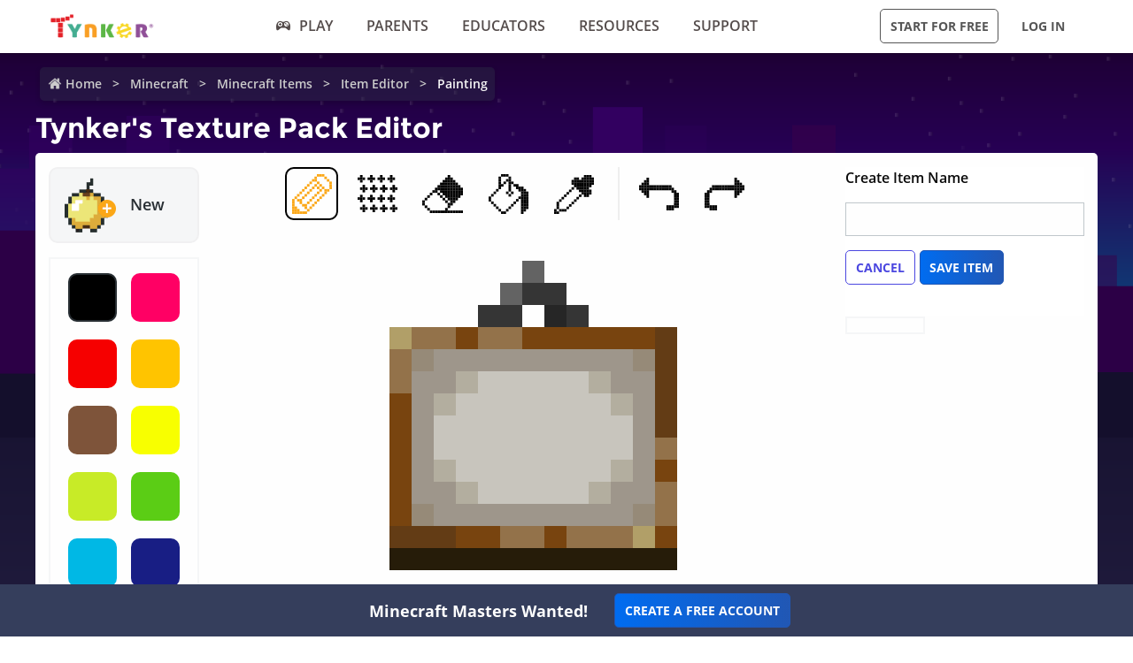

--- FILE ---
content_type: text/html; charset=UTF-8
request_url: https://www.tynker.com/minecraft/items/edit/?id=painting
body_size: 42935
content:
<!DOCTYPE html>
<html class="" lang="en">
<head>
    <meta http-equiv="Content-Type" content="text/html; charset=UTF-8">
    <meta charset="utf-8">
    <meta name="viewport" content="width=device-width, initial-scale=1.0">
    <meta name="language" content="en" />
    <meta name="google-site-verification" content="5DlMDlKLgHzjbegRYP9UHXr6EZ6a3a6J0-PRa_smKis" />
                <meta name="description" content="Customize your Minecraft sword, pickaxe, arrows or other Minecraft items with Tynker&#039;s texture pack editor. The easiest way to design and deploy custom items.">
            <meta name="keywords" content="Tynker, programming, Minecraft, Minecraft skins, skin editor, skins, skins gallery, resource packs, items">
        <link rel="canonical" href="https://www.tynker.com/minecraft/items/edit/">

        <meta name="apple-itunes-app" content="app-id=805869467">


<link rel="icon" type="image/png" href="/logos/favicons/48x48.png" sizes="48x48" />
<link rel="icon" type="image/png" href="/logos/favicons/96x96.png" sizes="96x96" />

<link rel="apple-touch-icon-precomposed" href="/logos/icons/appicon-180.png" sizes="180x180" />

<link rel="manifest" href="/manifest.json" />
<meta name="mobile-web-app-capable" content="yes"></meta>
<meta name="theme-color" content="#c6eef9"></meta>

    
<!-- Schema.org markup for Google+ -->
<meta itemprop="name" content="Minecraft Items | Painting - Editor | Tynker">
<meta itemprop="description" content="Tynker makes it fun and easy to learn computer programming. Get started today with Tynker's easy-to-learn, visual programming course designed for young learners in 4th through 8th grades.">
    <meta itemprop="image" content="https://www.tynker.com/image/og/2016-fb-modding.jpg">

<!-- Twitter Card data -->
<meta name="twitter:card" content="summary_large_image" />
<meta name="twitter:site" content="@gotynker" />
<meta name="twitter:title" content="Minecraft Items | Painting - Editor | Tynker" />
<meta name="twitter:description" content="Tynker makes it fun and easy to learn computer programming. Get started today with Tynker's easy-to-learn, visual programming course designed for young learners in 4th through 8th grades." />
<meta name="twitter:image" content="https://www.tynker.com/image/og/2016-fb-modding.jpg" />
<meta name="twitter:image:src" content="https://www.tynker.com/image/og/2016-fb-modding.jpg">
    <meta property="twitter:image:width" content="1200" />
    <meta property="twitter:image:height" content="628" />
<meta name="twitter:url" content="https://www.tynker.com/minecraft/items/edit/" />
<meta name="twitter:creator" content="@gotynker">
    <meta property="fb:app_id" content="189623408308473"/>

<!-- Open Graph data -->
<meta property="og:title" content="Minecraft Items | Painting - Editor | Tynker" />
<meta property="og:type" content="website" />
    <meta property="og:image" content="https://www.tynker.com/image/og/2016-fb-modding.jpg" />
    <meta property="og:image:width" content="1200" />
    <meta property="og:image:height" content="628" />
<meta property="og:url" content="https://www.tynker.com/minecraft/items/edit/" />
<meta property="og:description" content="Tynker makes it fun and easy to learn computer programming. Get started today with Tynker's easy-to-learn, visual programming course designed for young learners in 4th through 8th grades." />
<meta property="og:site_name" content="Tynker.com" />
    <meta property="article:tag" content="Tynker" />
    <meta property="article:tag" content="STEM" />
    <meta property="article:tag" content="Learn to code" />
    <meta property="article:tag" content="Hour of Code" />
    <meta property="article:tag" content="Coding for Kids" />
    <meta property="article:tag" content="Minecraft" />
    <meta property="article:tag" content="Minecraft Modding" />
    <meta property="article:tag" content="Minecraft Courses" />


<script type="application/ld+json">
{"@context":"http:\/\/schema.org","@graph":[{"@context":"http:\/\/schema.org","@type":"Organization","url":"https:\/\/www.tynker.com\/","name":"Tynker - Coding for Kids","description":"The #1 coding platform for kids. Tynker fuels learning across 150,000 schools and powers the imagination of 100 million kids worldwide. With Tynker, kids learn to code the fun and easy way with revolutionary visual code blocks that represent real programming concepts.","sameAs":["https:\/\/wikipedia.org\/wiki\/Tynker","https:\/\/www.wikidata.org\/wiki\/Q22909519","https:\/\/www.youtube.com\/channel\/UC2MAKe5X7pohhiMZ4nzdInA","https:\/\/twitter.com\/gotynker","https:\/\/www.facebook.com\/Gotynker\/","https:\/\/www.instagram.com\/tynkercoding\/","https:\/\/www.pinterest.com\/gotynker\/","https:\/\/www.linkedin.com\/company\/tynker"],"logo":{"@type":"ImageObject","@id":"https:\/\/www.tynker.com\/#logo","inLanguage":"en-US","url":"https:\/\/www.tynker.com\/logos\/icons\/appicon-120.png","width":120,"height":120,"caption":"Tynker"},"address":{"streetAddress":"747 N La Salle Dr, Suite 500","addressLocality":"Chicago, IL","addressRegion":"Chicago, IL","postalCode":"60654","addressCountry":"IL"},"contactPoint":[{"@type":"ContactPoint","contactType":"Support","email":"support@tynker.com"},{"@type":"ContactPoint","contactType":"Press","email":"press@tynker.com","telephone":"+16503088386"}],"image":"https:\/\/www.tynker.com\/image\/og\/tynker-1200x630.jpg","aggregateRating":{"@type":"AggregateRating","ratingValue":4.7,"reviewCount":5023}},{"@context":"https:\/\/schema.org","@type":"BreadcrumbList","itemListElement":[{"@type":"ListItem","position":1,"item":"https:\/\/www.tynker.com\/dashboard\/student\/","name":"Home"},{"@type":"ListItem","position":2,"item":"https:\/\/www.tynker.com\/minecraft\/","name":"Minecraft"},{"@type":"ListItem","position":3,"item":"https:\/\/www.tynker.com\/minecraft\/items\/","name":"Minecraft Items"},{"@type":"ListItem","position":4,"item":"https:\/\/www.tynker.com\/minecraft\/items\/","name":"Item Editor"},{"@type":"ListItem","position":5,"item":"https:\/\/www.tynker.com\/","name":"Painting"}]},{"@context":"https:\/\/schema.org","@type":"FAQPage","mainEntity":[{"@type":"Question","name":"What is Minecraft?","acceptedAnswer":{"@type":"Answer","text":"Today\u2019s kids love Minecraft. That much we know for sure. But what exactly is Minecraft? Minecraft just may be the most popular video game of all time. With over 176 million copies sold to date, its certainly one for the record books, and its cultural impact is undeniable. The game has spawned countless imitators and dozens of spinoffs."}},{"@type":"Question","name":"What is Minecraft skin editor?","acceptedAnswer":{"@type":"Answer","text":"Minecraft skin editors allow you to create your own fantastic characters! In Minecraft, a player skin is just an image file (specifically a .png) that gets applied to the player\u2019s 3D model in such a way that the arm parts are on the arms, leg parts are on the legs, and so on. Generally, your Minecraft character is set to one of two skins, Steve & Alex, so you must upload any other custom skins yourself. Tynker\u2019s Minecraft skin creator is perfect for customizing your player character. Tynker\u2019s Minecraft skin editor has a simple interface and is very easy to use. The best feature might be the texture brush which allows you to add color with minor variation so that surfaces on the model don\u2019t look flat."}},{"@type":"Question","name":"What makes Minecraft interesting?","acceptedAnswer":{"@type":"Answer","text":"What makes Minecraft interesting is that it has no single goal or set of instructions for how to play. Players explore the game, all on their own; whether bashing baddies in Survival Mode, building works of architecture while in Creative Mode, or customizing avatars with a skin editor. Modding with Minecraft means the user has made their own personal change or alteration to the game. That\u2019s where the fun is! And that\u2019s where kids are most motivated to learn."}},{"@type":"Question","name":"How does modding with Minecraft help kids learn how to code?","acceptedAnswer":{"@type":"Answer","text":"Modding with Minecraft on Tynker is a springboard for learning how to code\u2014by enabling kids to make their own coding projects. And if they choose to, kids can share their projects and check out projects made by other kids in a safe and secure global environment, <a class=\"ty-link --light\" href=\"\/community\/projects\/\" target=\"_blank\">Tynker\u2019s Minecraft community<\/a>. There are limitless possibilities to what kids can build and explore in the Minecraft landscape, particularly with Tynker\u2019s Minecraft editor, making it a truly immersive experience that\u2019s intended to inspire self-exploration, project management, and creativity."}},{"@type":"Question","name":"What is Minecraft Courses?","acceptedAnswer":{"@type":"Answer","text":"Tynker offers an incredible trilogy of <a class=\"ty-link --light\" href=\"\/minecraft\/courses\/\" target=\"_blank\">Minecraft Courses<\/a> for kids to learn computer programming by creating incredible coding projects. Kids enter a custom-designed, downloadable world that they can control with code by completing challenges and solving riddles posed by characters in the game."}},{"@type":"Question","name":"What are the benefits other than learning how to code?","acceptedAnswer":{"@type":"Answer","text":"Nurtures teamwork and planning. Kids practice working and collaborating in small groups when in multiplayer Minecraft worlds. When modding, they can explore one another\u2019s code and make improvements. After all, it\u2019s more fun as a team! Helps in math and geometry by exploring 3D coordinates, keeping track of values over time, performing mathematical operations, and much more. While coding games and constructing buildings, or using the Minecraft Skins Editor 3D, they start to see how math can be practically applied to many engineering problems, not just Minecraft! Develops the valuable <a class=\"ty-link --light\" href=\"\/parents\/curriculum\/creating-with-code\/skills\/\" target=\"_blank\">critical thinking<\/a>, problem-solving, and technical skills to succeed in any endeavor, whether it be at home, school, or in a potential career."}}]},{"@context":"http:\/\/schema.org","@type":"WebPage","@id":"https:\/\/www.tynker.com\/minecraft\/items\/edit\/","name":"Minecraft Items | Painting - Editor | Tynker","url":"https:\/\/www.tynker.com\/minecraft\/items\/edit\/","lastReviewed":"2026-01-21T01:24:34Z","dateCreated":"2022-09-15T00:00:00Z","inLanguage":"en-US","description":"Tynker makes it fun and easy to learn computer programming. Get started today with Tynker's easy-to-learn, visual programming course designed for young learners in 4th through 8th grades."}]}</script>
    <meta name="enable_collector_modal" content="true">
            <title>Minecraft Items | Painting - Editor | Tynker</title>
    

    <link rel="stylesheet" type="text/css" href="/ext/css/base/minified/jquery-ui.min.css?cache=max&v=aa06ab3500" />

    <script type="text/javascript" src="/ext/jquery.js?cache=max&v=f16bd01500"></script>
    <script type="text/javascript" src="/js/lib/angular/angular.min.js?cache=max&v=2099f7a500"></script>
    <script type="text/javascript" src="/js/lib/angular-animate/angular-animate.min.js?cache=max&v=9affa27500"></script>
    <script type="text/javascript" src="/js/lib/angular-ui-router/angular-ui-router.min.js?cache=max&v=a467c5c500"></script>
    <script type="text/javascript" src="/js/lib/ng-infinite-scroll.min.js?cache=max&v=4357541500"></script>
    <link rel="stylesheet" type="text/css" href="/css/old-site.css?cache=max&v=57b35f1500">
                    <script type="text/javascript">
            window.includeAvatarChooser = 'false';
        </script>
                <!-- custom page specific includes -->
        <!-- 4 custom page specific styles -->
                        <link rel="stylesheet" type="text/css" href="/ext/jquery.minicolors.css?cache=max&v=a32dc5e500">
                <script>
    let experiment = localStorage.getItem('gb_experiment');
    let variant = localStorage.getItem('gb_variant');
    dataLayer = [{'rdp': true}];
</script>
    <!-- Google Tag Manager -->
    <script>(function(w,d,s,l,i){w[l]=w[l]||[];w[l].push({'gtm.start':
                new Date().getTime(),event:'gtm.js'});var f=d.getElementsByTagName(s)[0],
            j=d.createElement(s),dl=l!='dataLayer'?'&l='+l:'';j.async=true;j.src=
            'https://www.googletagmanager.com/gtm.js?id='+i+dl;f.parentNode.insertBefore(j,f);
        })(window,document,'script','dataLayer','GTM-NFJHBQZ');</script>
    <!-- End Google Tag Manager -->
<script>
    // Define dataLayer and the gtag function.
    function gtag(){dataLayer.push(arguments);}
    // Initialize the consent, based on cookie settings.
    gtag('consent', 'default', {
        'analytics_storage': "granted",
        'ad_storage': "denied"    });
            gtag('set', 'allow_google_signals', false);
        let user_properties = {};
            user_properties['role'] = 'Anonymous';
                user_properties['member_type'] = 'Browser';
        if (experiment && variant) {
        user_properties['gb_experiment'] = experiment;
        user_properties['gb_variant'] = variant;
    }
    // Override variants from local storage (this was a hack for nextjs bridge)
        
    if (Object.keys(user_properties).length) {
        gtag('set', 'user_properties', user_properties);
    }
</script>

<!-- Google Analytics -->
<script>
    (function(i,s,o,g,r,a,m){i['GoogleAnalyticsObject']=r;i[r]=i[r]||function(){
        (i[r].q=i[r].q||[]).push(arguments)},i[r].l=1*new Date();a=s.createElement(o),
        m=s.getElementsByTagName(o)[0];a.async=1;a.src=g;m.parentNode.insertBefore(a,m)
    })(window,document,'script','//www.google-analytics.com/analytics.js','gaLegacy');

    window.ga = function () {
        gaLegacy.apply(this, arguments);
        if (arguments[1] === 'event') {
            window.dataLayer = window.dataLayer || [];
            window.dataLayer.push({
                "event": "ga_legacy_event",
                'event_category': arguments[2],
                'event_action': arguments[3],
                'event_label':arguments[4],
            });
        }
    }

    ga('create', 'UA-34332914-1', 'auto');

    // GA Optimize
    ga('require', 'GTM-WRCH635');

    
            // Dimension 1: the member type custom dimension
        ga('set', 'dimension1', 'Browser');
    
    // Dimension 2: A/B test tracking, if applicable
    
            ga('set', 'dimension3', 'Anonymous');
    
    var isHiDpi = window.devicePixelRatio && window.devicePixelRatio >= 1.5;
    ga('set', 'dimension5', isHiDpi);

    var roleSelectorRole = window.localStorage ? window.localStorage.getItem('selectRole:role') : null;
    if (roleSelectorRole) {
        ga('set', 'dimension6', roleSelectorRole);
    }

        ga('require', 'ec');
                        ga('send', 'pageview');
            </script>
<!-- End Google Analytics -->
<!-- Hotjar Tracking Code -->
    <style type="text/css">
        @media print {
            ._hj_feedback_container { display: none; }
        }
    </style>
    <script>
        (function(h,o,t,j,a,r){
            h.hj=h.hj||function(){(h.hj.q=h.hj.q||[]).push(arguments)};
            h._hjSettings={hjid:133938,hjsv:5};
            a=o.getElementsByTagName('head')[0];
            r=o.createElement('script');r.async=1;
            r.src=t+h._hjSettings.hjid+j+h._hjSettings.hjsv;
            a.appendChild(r);
        })(window,document,'//static.hotjar.com/c/hotjar-','.js?sv=');
    </script>
<script>
    </script>
    </head>
<body class="site-app minecraft-editor ">
        <div class=""
                        style="height: 100%;">
                            <header class="header-new-app-3 "
                >
                                    <nav class="zf-row ">
    <div class="zf-column small-2 hide-for-small-when-stuck hide-for-large off-canvas-toggle">
        <a data-toggle="off-canvas" href="javascript:void(0)">
            <img src="/image/ui/icn-hamburger.png" style="width: 23px; height: 17px;" alt="Open menu">
        </a>
    </div>
    <div class="zf-column small-8 large-2 small-4-when-stuck logo text-center large-text-left">
        <div class="hide-when-stuck">
            <a href="/?t=reset">
                <img src="/images/tynker-logos/tynker-registered.png" alt="Tynker" class="logo-img hide-for-medium" width="367" height="50">
                <img src="/images/tynker-logos/tynker-registered.png" alt="Tynker" class="logo-img show-for-medium" width="367" height="50">
            </a>
                    </div>
        <div class="show-when-stuck">
            <a href="/?t=reset">
                <img src="/images/tynker-logos/tynker-registered.png" alt="Tynker" class="logo-img hide-for-medium" width="367" height="50">
                <img src="/images/tynker-logos/tynker-registered.png" alt="Tynker" class="logo-img show-for-medium" width="367" height="50">
            </a>
                    </div>
    </div>
        <div class=" zf-column large-7 small-8-when-stuck show-for-large large-padding-left-0 large-padding-right-0 text-center show-for-small-when-stuck">
        <ul>
                                                <li class="nav-item-free-play nav__item__link--highlighted highlighted  has-nav-menu hide-when-stuck">
                        <a class="--novisit" ga-event-click ga4-event-data="{'event': 'select_item', 'item_list_name': 'HP Top nav', items: [{'item_name':'Play'}]}"                            href="/play/">
                            <span class="icon-gamepad"></span>Play                        </a>
                                                    <ul class="nav-menu">
                                                                    <li class=" ">
                                        <a class="" href="/play/"
                                           >
                                            Coding Games                                                                                    </a>

                                                                            </li>
                                                                    <li class=" has-nav-menu">
                                        <a class="has-right-icon" href="/minecraft/"
                                           >
                                            Minecraft                                                                                    </a>

                                                                                  <div class="sub-nav-menu-wrapper hide-when-stuck">
                                            <ul class="sub-nav-menu">
                                                                                                    <li class=" ">
                                                        <a href="/minecraft/skins/"
                                                         >
                                                            Minecraft Skins                                                        </a>
                                                    </li>
                                                                                                    <li class=" ">
                                                        <a href="/minecraft/mods/"
                                                         >
                                                            Minecraft Mods                                                        </a>
                                                    </li>
                                                                                                    <li class=" ">
                                                        <a href="/minecraft/mobs/"
                                                         >
                                                            Minecraft Mobs                                                        </a>
                                                    </li>
                                                                                                    <li class=" ">
                                                        <a href="/minecraft/items/"
                                                         >
                                                            Minecraft Items                                                        </a>
                                                    </li>
                                                                                                    <li class=" ">
                                                        <a href="/minecraft/addons/"
                                                         >
                                                            Minecraft Addons                                                        </a>
                                                    </li>
                                                                                                    <li class=" ">
                                                        <a href="/minecraft/blocks/"
                                                         >
                                                            Minecraft Blocks                                                        </a>
                                                    </li>
                                                                                            </ul>
                                          </div>
                                                                            </li>
                                                                    <li class=" ">
                                        <a class="" href="/hour-of-code/"
                                           >
                                            Hour of Code                                                                                    </a>

                                                                            </li>
                                                                    <li class=" ">
                                        <a class="" href="/community/galleries/"
                                           >
                                            Community                                                                                    </a>

                                                                            </li>
                                                            </ul>
                                            </li>
                                    <li class="nav-item-parents   has-nav-menu hide-when-stuck">
                        <a class="--novisit" ga-event-click ga4-event-data="{'event': 'select_item', 'item_list_name': 'HP Top nav', items: [{'item_name':'parents'}]}"                            href="/parents/">
                            Parents                        </a>
                                                    <ul class="nav-menu">
                                                                    <li class="default ">
                                        <a class="" href="/parents/"
                                           >
                                            Overview                                                                                    </a>

                                                                            </li>
                                                                    <li class=" ">
                                        <a class="" href="/parents/curriculum/"
                                           >
                                            Curriculum                                                                                    </a>

                                                                            </li>
                                                                    <li class=" ">
                                        <a class="" href="/parents/pricing/"
                                           >
                                            Plans & Pricing                                                                                    </a>

                                                                            </li>
                                                                    <li class=" ">
                                        <a class="" href="/parents/gift"
                                           >
                                            Gift                                                                                    </a>

                                                                            </li>
                                                            </ul>
                                            </li>
                                    <li class="nav-item-educators   has-nav-menu hide-when-stuck">
                        <a class="--novisit" ga-event-click ga4-event-data="{'event': 'select_item', 'item_list_name': 'HP Top nav', items: [{'item_name':'Educators'}]}"                            href="/school/">
                            Educators                        </a>
                                                    <ul class="nav-menu">
                                                                    <li class="default ">
                                        <a class="" href="/school/"
                                           >
                                            Overview                                                                                    </a>

                                                                            </li>
                                                                    <li class=" ">
                                        <a class="" href="/school/coding-curriculum/"
                                           >
                                            School Curriculum                                                                                    </a>

                                                                            </li>
                                                                    <li class=" ">
                                        <a class="" href="/school/standards/"
                                           >
                                            Standards Alignment                                                                                    </a>

                                                                            </li>
                                                                    <li class=" ">
                                        <a class="" href="/school/coding-curriculum/request"
                                           >
                                            Request a Quote                                                                                    </a>

                                                                            </li>
                                                                    <li class=" ">
                                        <a class="" href="/school/training/"
                                           >
                                            Training & PD                                                                                    </a>

                                                                            </li>
                                                                    <li class=" ">
                                        <a class="" href="/hour-of-code/teacher"
                                           >
                                            Hour of Code                                                                                    </a>

                                                                            </li>
                                                            </ul>
                                            </li>
                                    <li class="nav-item-why_code   has-nav-menu hide-when-stuck">
                        <a class="--novisit" ga-event-click ga4-event-data="{'event': 'select_item', 'item_list_name': 'HP Top nav', items: [{'item_name':'Resources'}]}"                            href="/coding-for-kids/what-is-coding-for-kids">
                            Resources                        </a>
                                                    <ul class="nav-menu">
                                                                    <li class="default ">
                                        <a class="" href="/coding-for-kids/what-is-coding-for-kids/"
                                           >
                                            What is Coding?                                                                                    </a>

                                                                            </li>
                                                                    <li class=" ">
                                        <a class="" href="/coding-for-kids/why-coding-matters/"
                                           >
                                            Why Coding Matters                                                                                    </a>

                                                                            </li>
                                                                    <li class=" ">
                                        <a class="" href="/ebooks/"
                                           >
                                            Coding eBooks                                                                                    </a>

                                                                            </li>
                                                                    <li class=" ">
                                        <a class="" href="/mobile/"
                                           >
                                            Mobile Apps                                                                                    </a>

                                                                            </li>
                                                                    <li class=" ">
                                        <a class="" href="/blog/"
                                           >
                                            Blog                                                                                    </a>

                                                                            </li>
                                                            </ul>
                                            </li>
                                    <li class="nav-item-support   has-nav-menu hide-when-stuck">
                        <a class="--novisit" ga-event-click ga4-event-data="{'event': 'select_item', 'item_list_name': 'HP Top nav', items: [{'item_name':'Support'}]}"                            href="/support">
                            Support                        </a>
                                                    <ul class="nav-menu">
                                                                    <li class="default ">
                                        <a class="" href="/contact"
                                           >
                                            Contact Support                                                                                    </a>

                                                                            </li>
                                                                    <li class=" ">
                                        <a class="" href="//tynkerschools.frontkb.com/en"
                                           target="_blank">
                                            Schools Help Center                                                                                    </a>

                                                                            </li>
                                                                    <li class=" ">
                                        <a class="" href="//tynkerhome.frontkb.com/"
                                           target="_blank">
                                            Home Help Center                                                                                    </a>

                                                                            </li>
                                                            </ul>
                                            </li>
                                                    <li class="nav-flash">
                <span ng-show="state.flash.join" class="hide-for-small-only" ng-class="{'anonymous': state.user.isAnonymous}" ng-bind-html="state.flash.join.message"></span>
            </li>
        </ul>
    </div>
    <div class="zf-column large-3 show-for-large padding-left-0 text-right">
        <ul>
                                                <li class="has-button hide-when-stuck ">
                        <a class="ty-button --dark --hollow"
                        ng-class="{'border': state.flash.join.actionLabel == null, 'join': state.flash.join.actionLabel != null}"
                                                                                                open-modal-join
                                    sidebar-info-title="Unlock Your Reward"
                                    sidebar-info-banner="true"
                                    sidebar-info-awardshop="true"
                                                                            sidebar-text-coding="false"
                                                                                                    href="javascript:void(0)"
                                                       rel="nofollow"
                           ga-event-click
                           ga4-event-data="{'event': 'view_promotion', 'promotion_name': 'Navbar: Join - Start for Free'}"
                           ga-event-click-label="'Navbar: Join - Start for Free'" ng-bind="state.flash.join.actionLabel || 'Start for Free'">Start for Free</a>

                                            </li>
                                                    <li class="has-button hide-when-stuck xlarge-padding-left-xs xlarge-padding-right-xs">
                        <a class="ty-button --dark --clear" open-modal="modalSignIn2" href="javascript:void(0)">
                            Log in                        </a>
                    </li>
                                    </ul>
    </div>
</nav>
                            </header>
                <div class="content content--header-colorful content--minecraft-editor">
                        <div class="clearfix"></div>
            <div class="off-canvas-wrapper ">
                                <div class="off-canvas-content" data-off-canvas-content>
                                            <div class="zf-row">
        <div class="breadcrumbs-container" style="margin-top: 0.7rem;">
            <ul class="breadcrumbs" style="display: inline-block;">
<li><a href="/dashboard/student/">Home</a></li>
<li><a href="/minecraft/">Minecraft</a></li>
<li><a href="/minecraft/items/">Minecraft Items</a></li>
<li><a href="/minecraft/items/">Item Editor</a></li>
<li><a class="current" href="">Painting</a></li>
</ul>
        </div>
    </div>

<div class="config">
    <input type="hidden" name="home_url" value="/dashboard/student/#/projects/minecraft/" />
    <input type="hidden" name="is_seo" value="true" />
</div>
    <h1 class="zf-row white heading">Tynker's texture pack editor</h1>
<div class= "editarea-container zf-row" >
    <div class="editarea zf-column">
        <div class="zf-row" >
            <div class="zf-column medium-2 palette">
                
<div class="minecraft-editor-template-picker">
    <a data-toggle="asset-type-dropdown" href="javascript:void(0)" class="minecraft-editor-new-button minecraft-editor-new-button-item clearfix">
        <img src="/image/minecraft/edit/new-item.png" alt="new item" />
        <span>New</span>
    </a>
    <div class="dropdown-pane large bottom " id="asset-type-dropdown" data-dropdown>
        <a class="close-dropdown" aria-label="Close" data-close="">×</a>
        <div class="asset-types">
            <ul class="tabs" data-tabs id="asset-type-tabs">
                <li class="tabs-title "><a href="#asset-type-skin" >Skins</a></li>
                <li class="tabs-title "><a href="#asset-type-mobs" >Mobs</a></li>
                <li class="tabs-title is-active"><a href="#asset-type-items" aria-selected="true">Items</a></li>
                <li class="tabs-title "><a href="#asset-type-blocks" >Blocks</a></li>
            </ul>
            <div class="tabs-content" data-tabs-content="asset-type-tabs">
                <div class="tabs-panel " id="asset-type-skin">
                    <div class="skin-picker">
                        <ul class="zf-row medium-up-2">
                                                                                        <li class="zf-column">
                                                                            <a class="minecraft-resource-card-2 minecraft-resource-card-skin minecraft-resource-card-tiny"
                                           href="/minecraft/skins/skin-editor/new/steve/">
                                            <span class="card-preview">
                                                <img class="card-preview-image" src="/minecraft/skins/previews/steve.png">
                                            </span>
                                            <span class="card-details">
                                                <span class="card-name">Steve</span>
                                            </span>
                                        </a>
                                                                    </li>
                                                            <li class="zf-column">
                                                                            <a class="minecraft-resource-card-2 minecraft-resource-card-skin minecraft-resource-card-tiny"
                                           href="/minecraft/skins/skin-editor/new/alex/">
                                            <span class="card-preview">
                                                <img class="card-preview-image" src="/minecraft/skins/previews/alex.png">
                                            </span>
                                            <span class="card-details">
                                                <span class="card-name">Alex</span>
                                            </span>
                                        </a>
                                                                    </li>
                                                            <li class="zf-column">
                                                                            <a class="minecraft-resource-card-2 minecraft-resource-card-skin minecraft-resource-card-tiny"
                                           href="/minecraft/skins/skin-editor/new/3rdeye/">
                                            <span class="card-preview">
                                                <img class="card-preview-image" src="/minecraft/skins/previews/3rdeye.png">
                                            </span>
                                            <span class="card-details">
                                                <span class="card-name">3rd Eye</span>
                                            </span>
                                        </a>
                                                                    </li>
                                                            <li class="zf-column">
                                                                            <a class="minecraft-resource-card-2 minecraft-resource-card-skin minecraft-resource-card-tiny"
                                           href="/minecraft/skins/skin-editor/new/atticus/">
                                            <span class="card-preview">
                                                <img class="card-preview-image" src="/minecraft/skins/previews/atticus.png">
                                            </span>
                                            <span class="card-details">
                                                <span class="card-name">Atticus</span>
                                            </span>
                                        </a>
                                                                    </li>
                                                            <li class="zf-column">
                                                                            <a class="minecraft-resource-card-2 minecraft-resource-card-skin minecraft-resource-card-tiny"
                                           href="/minecraft/skins/skin-editor/new/cyclops/">
                                            <span class="card-preview">
                                                <img class="card-preview-image" src="/minecraft/skins/previews/cyclops.png">
                                            </span>
                                            <span class="card-details">
                                                <span class="card-name">Cyclops</span>
                                            </span>
                                        </a>
                                                                    </li>
                                                            <li class="zf-column">
                                                                            <a class="minecraft-resource-card-2 minecraft-resource-card-skin minecraft-resource-card-tiny"
                                           href="/minecraft/skins/skin-editor/new/diana/">
                                            <span class="card-preview">
                                                <img class="card-preview-image" src="/minecraft/skins/previews/diana.png">
                                            </span>
                                            <span class="card-details">
                                                <span class="card-name">Diana</span>
                                            </span>
                                        </a>
                                                                    </li>
                                                            <li class="zf-column">
                                                                            <a class="minecraft-resource-card-2 minecraft-resource-card-skin minecraft-resource-card-tiny"
                                           href="/minecraft/skins/skin-editor/new/emily/">
                                            <span class="card-preview">
                                                <img class="card-preview-image" src="/minecraft/skins/previews/emily.png">
                                            </span>
                                            <span class="card-details">
                                                <span class="card-name">Emily</span>
                                            </span>
                                        </a>
                                                                    </li>
                                                            <li class="zf-column">
                                                                            <a class="minecraft-resource-card-2 minecraft-resource-card-skin minecraft-resource-card-tiny"
                                           href="/minecraft/skins/skin-editor/new/evan/">
                                            <span class="card-preview">
                                                <img class="card-preview-image" src="/minecraft/skins/previews/evan.png">
                                            </span>
                                            <span class="card-details">
                                                <span class="card-name">Evan</span>
                                            </span>
                                        </a>
                                                                    </li>
                                                            <li class="zf-column">
                                                                            <a class="minecraft-resource-card-2 minecraft-resource-card-skin minecraft-resource-card-tiny"
                                           href="/minecraft/skins/skin-editor/new/ethan/">
                                            <span class="card-preview">
                                                <img class="card-preview-image" src="/minecraft/skins/previews/ethan.png">
                                            </span>
                                            <span class="card-details">
                                                <span class="card-name">Ethan</span>
                                            </span>
                                        </a>
                                                                    </li>
                                                            <li class="zf-column">
                                                                            <a class="minecraft-resource-card-2 minecraft-resource-card-skin minecraft-resource-card-tiny"
                                           href="/minecraft/skins/skin-editor/new/jack/">
                                            <span class="card-preview">
                                                <img class="card-preview-image" src="/minecraft/skins/previews/jack.png">
                                            </span>
                                            <span class="card-details">
                                                <span class="card-name">Jack</span>
                                            </span>
                                        </a>
                                                                    </li>
                                                            <li class="zf-column">
                                                                            <a class="minecraft-resource-card-2 minecraft-resource-card-skin minecraft-resource-card-tiny"
                                           href="/minecraft/skins/skin-editor/new/jill/">
                                            <span class="card-preview">
                                                <img class="card-preview-image" src="/minecraft/skins/previews/jill.png">
                                            </span>
                                            <span class="card-details">
                                                <span class="card-name">Jill</span>
                                            </span>
                                        </a>
                                                                    </li>
                                                            <li class="zf-column">
                                                                            <a class="minecraft-resource-card-2 minecraft-resource-card-skin minecraft-resource-card-tiny"
                                           href="/minecraft/skins/skin-editor/new/jen/">
                                            <span class="card-preview">
                                                <img class="card-preview-image" src="/minecraft/skins/previews/jen.png">
                                            </span>
                                            <span class="card-details">
                                                <span class="card-name">Jen</span>
                                            </span>
                                        </a>
                                                                    </li>
                                                            <li class="zf-column">
                                                                            <a class="minecraft-resource-card-2 minecraft-resource-card-skin minecraft-resource-card-tiny"
                                           href="/minecraft/skins/skin-editor/new/josh/">
                                            <span class="card-preview">
                                                <img class="card-preview-image" src="/minecraft/skins/previews/josh.png">
                                            </span>
                                            <span class="card-details">
                                                <span class="card-name">Josh</span>
                                            </span>
                                        </a>
                                                                    </li>
                                                            <li class="zf-column">
                                                                            <a class="minecraft-resource-card-2 minecraft-resource-card-skin minecraft-resource-card-tiny"
                                           href="/minecraft/skins/skin-editor/new/jenna/">
                                            <span class="card-preview">
                                                <img class="card-preview-image" src="/minecraft/skins/previews/jenna.png">
                                            </span>
                                            <span class="card-details">
                                                <span class="card-name">Jenna</span>
                                            </span>
                                        </a>
                                                                    </li>
                                                            <li class="zf-column">
                                                                            <a class="minecraft-resource-card-2 minecraft-resource-card-skin minecraft-resource-card-tiny"
                                           href="/minecraft/skins/skin-editor/new/kira/">
                                            <span class="card-preview">
                                                <img class="card-preview-image" src="/minecraft/skins/previews/kira.png">
                                            </span>
                                            <span class="card-details">
                                                <span class="card-name">Kira</span>
                                            </span>
                                        </a>
                                                                    </li>
                                                            <li class="zf-column">
                                                                            <a class="minecraft-resource-card-2 minecraft-resource-card-skin minecraft-resource-card-tiny"
                                           href="/minecraft/skins/skin-editor/new/krystal/">
                                            <span class="card-preview">
                                                <img class="card-preview-image" src="/minecraft/skins/previews/krystal.png">
                                            </span>
                                            <span class="card-details">
                                                <span class="card-name">Krystal</span>
                                            </span>
                                        </a>
                                                                    </li>
                                                            <li class="zf-column">
                                                                            <a class="minecraft-resource-card-2 minecraft-resource-card-skin minecraft-resource-card-tiny"
                                           href="/minecraft/skins/skin-editor/new/laura/">
                                            <span class="card-preview">
                                                <img class="card-preview-image" src="/minecraft/skins/previews/laura.png">
                                            </span>
                                            <span class="card-details">
                                                <span class="card-name">Laura</span>
                                            </span>
                                        </a>
                                                                    </li>
                                                            <li class="zf-column">
                                                                            <a class="minecraft-resource-card-2 minecraft-resource-card-skin minecraft-resource-card-tiny"
                                           href="/minecraft/skins/skin-editor/new/lavaman/">
                                            <span class="card-preview">
                                                <img class="card-preview-image" src="/minecraft/skins/previews/lavaman.png">
                                            </span>
                                            <span class="card-details">
                                                <span class="card-name">Lava Man</span>
                                            </span>
                                        </a>
                                                                    </li>
                                                            <li class="zf-column">
                                                                            <a class="minecraft-resource-card-2 minecraft-resource-card-skin minecraft-resource-card-tiny"
                                           href="/minecraft/skins/skin-editor/new/michael/">
                                            <span class="card-preview">
                                                <img class="card-preview-image" src="/minecraft/skins/previews/michael.png">
                                            </span>
                                            <span class="card-details">
                                                <span class="card-name">Michael</span>
                                            </span>
                                        </a>
                                                                    </li>
                                                            <li class="zf-column">
                                                                            <a class="minecraft-resource-card-2 minecraft-resource-card-skin minecraft-resource-card-tiny"
                                           href="/minecraft/skins/skin-editor/new/nathan/">
                                            <span class="card-preview">
                                                <img class="card-preview-image" src="/minecraft/skins/previews/nathan.png">
                                            </span>
                                            <span class="card-details">
                                                <span class="card-name">Nathan</span>
                                            </span>
                                        </a>
                                                                    </li>
                                                            <li class="zf-column">
                                                                            <a class="minecraft-resource-card-2 minecraft-resource-card-skin minecraft-resource-card-tiny"
                                           href="/minecraft/skins/skin-editor/new/ninja/">
                                            <span class="card-preview">
                                                <img class="card-preview-image" src="/minecraft/skins/previews/ninja.png">
                                            </span>
                                            <span class="card-details">
                                                <span class="card-name">Ninja</span>
                                            </span>
                                        </a>
                                                                    </li>
                                                            <li class="zf-column">
                                                                            <a class="minecraft-resource-card-2 minecraft-resource-card-skin minecraft-resource-card-tiny"
                                           href="/minecraft/skins/skin-editor/new/robot/">
                                            <span class="card-preview">
                                                <img class="card-preview-image" src="/minecraft/skins/previews/robot.png">
                                            </span>
                                            <span class="card-details">
                                                <span class="card-name">Robot</span>
                                            </span>
                                        </a>
                                                                    </li>
                                                            <li class="zf-column">
                                                                            <a class="minecraft-resource-card-2 minecraft-resource-card-skin minecraft-resource-card-tiny"
                                           href="/minecraft/skins/skin-editor/new/sam/">
                                            <span class="card-preview">
                                                <img class="card-preview-image" src="/minecraft/skins/previews/sam.png">
                                            </span>
                                            <span class="card-details">
                                                <span class="card-name">Sam</span>
                                            </span>
                                        </a>
                                                                    </li>
                                                            <li class="zf-column">
                                                                            <a class="minecraft-resource-card-2 minecraft-resource-card-skin minecraft-resource-card-tiny"
                                           href="/minecraft/skins/skin-editor/new/sarah/">
                                            <span class="card-preview">
                                                <img class="card-preview-image" src="/minecraft/skins/previews/sarah.png">
                                            </span>
                                            <span class="card-details">
                                                <span class="card-name">Sarah</span>
                                            </span>
                                        </a>
                                                                    </li>
                                                            <li class="zf-column">
                                                                            <a class="minecraft-resource-card-2 minecraft-resource-card-skin minecraft-resource-card-tiny"
                                           href="/minecraft/skins/skin-editor/new/shirley/">
                                            <span class="card-preview">
                                                <img class="card-preview-image" src="/minecraft/skins/previews/shirley.png">
                                            </span>
                                            <span class="card-details">
                                                <span class="card-name">Shirley</span>
                                            </span>
                                        </a>
                                                                    </li>
                                                            <li class="zf-column">
                                                                            <a class="minecraft-resource-card-2 minecraft-resource-card-skin minecraft-resource-card-tiny"
                                           href="/minecraft/skins/skin-editor/new/supertynker/">
                                            <span class="card-preview">
                                                <img class="card-preview-image" src="/minecraft/skins/previews/supertynker.png">
                                            </span>
                                            <span class="card-details">
                                                <span class="card-name">Super Tynker</span>
                                            </span>
                                        </a>
                                                                    </li>
                                                    </ul>
                    </div>
                </div>
                <div class="tabs-panel " id="asset-type-mobs">
                    <div class="mob-picker">
                        <ul class="zf-row medium-up-2">
                                                            <li class="zf-column">
                                                                            <a class="minecraft-resource-card-2 minecraft-resource-card-mob minecraft-resource-card-tiny"
                                           href="/minecraft/mobs/edit/axolotl/">
                                            <span class="card-preview">
                                                <img class="card-preview-image"
                                                     src="/minecraft/mobs/json/previews/axolotl.png"/>
                                            </span>
                                            <span class="card-details">
                                                <span class="card-name">Axolotl</span>
                                            </span>
                                        </a>
                                                                    </li>
                                                            <li class="zf-column">
                                                                            <a class="minecraft-resource-card-2 minecraft-resource-card-mob minecraft-resource-card-tiny"
                                           href="/minecraft/mobs/edit/bat/">
                                            <span class="card-preview">
                                                <img class="card-preview-image"
                                                     src="/minecraft/mobs/json/previews/bat.png"/>
                                            </span>
                                            <span class="card-details">
                                                <span class="card-name">Bat</span>
                                            </span>
                                        </a>
                                                                    </li>
                                                            <li class="zf-column">
                                                                            <a class="minecraft-resource-card-2 minecraft-resource-card-mob minecraft-resource-card-tiny locked"
                                           open-modal-join-student
                                           ga-event-click
                                           ga-event-click-category="'Activity Tile - Locked'"
                                           ga-event-click-label="'Locked - Minecraft Java Edition - Mob - bee'"
                                           source="locked-minecraft-resource"
                                           unlock-resource="Bee"
                                           next-url="/minecraft/mobs/edit/bee/">
                                            <span class="card-preview">
                                                <img class="card-preview-image"
                                                     src="/minecraft/mobs/json/previews/bee.png">
                                                <span class="card-preview-action">
                                                    <span class="card-preview-action-icon icon-lock"></span>
                                                </span>
                                            </span>
                                            <span class="card-details">
                                                <span class="card-name">Bee</span>
                                            </span>
                                        </a>
                                                                    </li>
                                                            <li class="zf-column">
                                                                            <a class="minecraft-resource-card-2 minecraft-resource-card-mob minecraft-resource-card-tiny locked"
                                           open-modal-join-student
                                           ga-event-click
                                           ga-event-click-category="'Activity Tile - Locked'"
                                           ga-event-click-label="'Locked - Minecraft Java Edition - Mob - blaze'"
                                           source="locked-minecraft-resource"
                                           unlock-resource="Blaze"
                                           next-url="/minecraft/mobs/edit/blaze/">
                                            <span class="card-preview">
                                                <img class="card-preview-image"
                                                     src="/minecraft/mobs/json/previews/blaze.png">
                                                <span class="card-preview-action">
                                                    <span class="card-preview-action-icon icon-lock"></span>
                                                </span>
                                            </span>
                                            <span class="card-details">
                                                <span class="card-name">Blaze</span>
                                            </span>
                                        </a>
                                                                    </li>
                                                            <li class="zf-column">
                                                                            <a class="minecraft-resource-card-2 minecraft-resource-card-mob minecraft-resource-card-tiny locked"
                                           open-modal-join-student
                                           ga-event-click
                                           ga-event-click-category="'Activity Tile - Locked'"
                                           ga-event-click-label="'Locked - Minecraft Java Edition - Mob - cat'"
                                           source="locked-minecraft-resource"
                                           unlock-resource="Cat"
                                           next-url="/minecraft/mobs/edit/cat/">
                                            <span class="card-preview">
                                                <img class="card-preview-image"
                                                     src="/minecraft/mobs/json/previews/cat.png">
                                                <span class="card-preview-action">
                                                    <span class="card-preview-action-icon icon-lock"></span>
                                                </span>
                                            </span>
                                            <span class="card-details">
                                                <span class="card-name">Cat</span>
                                            </span>
                                        </a>
                                                                    </li>
                                                            <li class="zf-column">
                                                                            <a class="minecraft-resource-card-2 minecraft-resource-card-mob minecraft-resource-card-tiny locked"
                                           open-modal-join-student
                                           ga-event-click
                                           ga-event-click-category="'Activity Tile - Locked'"
                                           ga-event-click-label="'Locked - Minecraft Java Edition - Mob - cat_black'"
                                           source="locked-minecraft-resource"
                                           unlock-resource="Black Cat"
                                           next-url="/minecraft/mobs/edit/cat_black/">
                                            <span class="card-preview">
                                                <img class="card-preview-image"
                                                     src="/minecraft/mobs/json/previews/cat_black.png">
                                                <span class="card-preview-action">
                                                    <span class="card-preview-action-icon icon-lock"></span>
                                                </span>
                                            </span>
                                            <span class="card-details">
                                                <span class="card-name">Black Cat</span>
                                            </span>
                                        </a>
                                                                    </li>
                                                            <li class="zf-column">
                                                                            <a class="minecraft-resource-card-2 minecraft-resource-card-mob minecraft-resource-card-tiny locked"
                                           open-modal-join-student
                                           ga-event-click
                                           ga-event-click-category="'Activity Tile - Locked'"
                                           ga-event-click-label="'Locked - Minecraft Java Edition - Mob - cat_ocelot'"
                                           source="locked-minecraft-resource"
                                           unlock-resource="Ocelot"
                                           next-url="/minecraft/mobs/edit/cat_ocelot/">
                                            <span class="card-preview">
                                                <img class="card-preview-image"
                                                     src="/minecraft/mobs/json/previews/cat_ocelot.png">
                                                <span class="card-preview-action">
                                                    <span class="card-preview-action-icon icon-lock"></span>
                                                </span>
                                            </span>
                                            <span class="card-details">
                                                <span class="card-name">Ocelot</span>
                                            </span>
                                        </a>
                                                                    </li>
                                                            <li class="zf-column">
                                                                            <a class="minecraft-resource-card-2 minecraft-resource-card-mob minecraft-resource-card-tiny locked"
                                           open-modal-join-student
                                           ga-event-click
                                           ga-event-click-category="'Activity Tile - Locked'"
                                           ga-event-click-label="'Locked - Minecraft Java Edition - Mob - cat_red'"
                                           source="locked-minecraft-resource"
                                           unlock-resource="Red Cat"
                                           next-url="/minecraft/mobs/edit/cat_red/">
                                            <span class="card-preview">
                                                <img class="card-preview-image"
                                                     src="/minecraft/mobs/json/previews/cat_red.png">
                                                <span class="card-preview-action">
                                                    <span class="card-preview-action-icon icon-lock"></span>
                                                </span>
                                            </span>
                                            <span class="card-details">
                                                <span class="card-name">Red Cat</span>
                                            </span>
                                        </a>
                                                                    </li>
                                                            <li class="zf-column">
                                                                            <a class="minecraft-resource-card-2 minecraft-resource-card-mob minecraft-resource-card-tiny locked"
                                           open-modal-join-student
                                           ga-event-click
                                           ga-event-click-category="'Activity Tile - Locked'"
                                           ga-event-click-label="'Locked - Minecraft Java Edition - Mob - cat_siamese'"
                                           source="locked-minecraft-resource"
                                           unlock-resource="Siamese Cat"
                                           next-url="/minecraft/mobs/edit/cat_siamese/">
                                            <span class="card-preview">
                                                <img class="card-preview-image"
                                                     src="/minecraft/mobs/json/previews/cat_siamese.png">
                                                <span class="card-preview-action">
                                                    <span class="card-preview-action-icon icon-lock"></span>
                                                </span>
                                            </span>
                                            <span class="card-details">
                                                <span class="card-name">Siamese Cat</span>
                                            </span>
                                        </a>
                                                                    </li>
                                                            <li class="zf-column">
                                                                            <a class="minecraft-resource-card-2 minecraft-resource-card-mob minecraft-resource-card-tiny"
                                           href="/minecraft/mobs/edit/chicken/">
                                            <span class="card-preview">
                                                <img class="card-preview-image"
                                                     src="/minecraft/mobs/json/previews/chicken.png"/>
                                            </span>
                                            <span class="card-details">
                                                <span class="card-name">Chicken</span>
                                            </span>
                                        </a>
                                                                    </li>
                                                            <li class="zf-column">
                                                                            <a class="minecraft-resource-card-2 minecraft-resource-card-mob minecraft-resource-card-tiny locked"
                                           open-modal-join-student
                                           ga-event-click
                                           ga-event-click-category="'Activity Tile - Locked'"
                                           ga-event-click-label="'Locked - Minecraft Java Edition - Mob - cod'"
                                           source="locked-minecraft-resource"
                                           unlock-resource="Cod"
                                           next-url="/minecraft/mobs/edit/cod/">
                                            <span class="card-preview">
                                                <img class="card-preview-image"
                                                     src="/minecraft/mobs/json/previews/cod.png">
                                                <span class="card-preview-action">
                                                    <span class="card-preview-action-icon icon-lock"></span>
                                                </span>
                                            </span>
                                            <span class="card-details">
                                                <span class="card-name">Cod</span>
                                            </span>
                                        </a>
                                                                    </li>
                                                            <li class="zf-column">
                                                                            <a class="minecraft-resource-card-2 minecraft-resource-card-mob minecraft-resource-card-tiny locked"
                                           open-modal-join-student
                                           ga-event-click
                                           ga-event-click-category="'Activity Tile - Locked'"
                                           ga-event-click-label="'Locked - Minecraft Java Edition - Mob - cow'"
                                           source="locked-minecraft-resource"
                                           unlock-resource="Cow"
                                           next-url="/minecraft/mobs/edit/cow/">
                                            <span class="card-preview">
                                                <img class="card-preview-image"
                                                     src="/minecraft/mobs/json/previews/cow.png">
                                                <span class="card-preview-action">
                                                    <span class="card-preview-action-icon icon-lock"></span>
                                                </span>
                                            </span>
                                            <span class="card-details">
                                                <span class="card-name">Cow</span>
                                            </span>
                                        </a>
                                                                    </li>
                                                            <li class="zf-column">
                                                                            <a class="minecraft-resource-card-2 minecraft-resource-card-mob minecraft-resource-card-tiny"
                                           href="/minecraft/mobs/edit/creeper/">
                                            <span class="card-preview">
                                                <img class="card-preview-image"
                                                     src="/minecraft/mobs/json/previews/creeper.png"/>
                                            </span>
                                            <span class="card-details">
                                                <span class="card-name">Creeper</span>
                                            </span>
                                        </a>
                                                                    </li>
                                                            <li class="zf-column">
                                                                            <a class="minecraft-resource-card-2 minecraft-resource-card-mob minecraft-resource-card-tiny locked"
                                           open-modal-join-student
                                           ga-event-click
                                           ga-event-click-category="'Activity Tile - Locked'"
                                           ga-event-click-label="'Locked - Minecraft Java Edition - Mob - dolphin'"
                                           source="locked-minecraft-resource"
                                           unlock-resource="Dolphin"
                                           next-url="/minecraft/mobs/edit/dolphin/">
                                            <span class="card-preview">
                                                <img class="card-preview-image"
                                                     src="/minecraft/mobs/json/previews/dolphin.png">
                                                <span class="card-preview-action">
                                                    <span class="card-preview-action-icon icon-lock"></span>
                                                </span>
                                            </span>
                                            <span class="card-details">
                                                <span class="card-name">Dolphin</span>
                                            </span>
                                        </a>
                                                                    </li>
                                                            <li class="zf-column">
                                                                            <a class="minecraft-resource-card-2 minecraft-resource-card-mob minecraft-resource-card-tiny locked"
                                           open-modal-join-student
                                           ga-event-click
                                           ga-event-click-category="'Activity Tile - Locked'"
                                           ga-event-click-label="'Locked - Minecraft Java Edition - Mob - donkey'"
                                           source="locked-minecraft-resource"
                                           unlock-resource="Donkey"
                                           next-url="/minecraft/mobs/edit/donkey/">
                                            <span class="card-preview">
                                                <img class="card-preview-image"
                                                     src="/minecraft/mobs/json/previews/donkey.png">
                                                <span class="card-preview-action">
                                                    <span class="card-preview-action-icon icon-lock"></span>
                                                </span>
                                            </span>
                                            <span class="card-details">
                                                <span class="card-name">Donkey</span>
                                            </span>
                                        </a>
                                                                    </li>
                                                            <li class="zf-column">
                                                                            <a class="minecraft-resource-card-2 minecraft-resource-card-mob minecraft-resource-card-tiny locked"
                                           open-modal-join-student
                                           ga-event-click
                                           ga-event-click-category="'Activity Tile - Locked'"
                                           ga-event-click-label="'Locked - Minecraft Java Edition - Mob - dragon'"
                                           source="locked-minecraft-resource"
                                           unlock-resource="Ender Dragon"
                                           next-url="/minecraft/mobs/edit/dragon/">
                                            <span class="card-preview">
                                                <img class="card-preview-image"
                                                     src="/minecraft/mobs/json/previews/dragon.png">
                                                <span class="card-preview-action">
                                                    <span class="card-preview-action-icon icon-lock"></span>
                                                </span>
                                            </span>
                                            <span class="card-details">
                                                <span class="card-name">Ender Dragon</span>
                                            </span>
                                        </a>
                                                                    </li>
                                                            <li class="zf-column">
                                                                            <a class="minecraft-resource-card-2 minecraft-resource-card-mob minecraft-resource-card-tiny locked"
                                           open-modal-join-student
                                           ga-event-click
                                           ga-event-click-category="'Activity Tile - Locked'"
                                           ga-event-click-label="'Locked - Minecraft Java Edition - Mob - enderman'"
                                           source="locked-minecraft-resource"
                                           unlock-resource="Enderman"
                                           next-url="/minecraft/mobs/edit/enderman/">
                                            <span class="card-preview">
                                                <img class="card-preview-image"
                                                     src="/minecraft/mobs/json/previews/enderman.png">
                                                <span class="card-preview-action">
                                                    <span class="card-preview-action-icon icon-lock"></span>
                                                </span>
                                            </span>
                                            <span class="card-details">
                                                <span class="card-name">Enderman</span>
                                            </span>
                                        </a>
                                                                    </li>
                                                            <li class="zf-column">
                                                                            <a class="minecraft-resource-card-2 minecraft-resource-card-mob minecraft-resource-card-tiny locked"
                                           open-modal-join-student
                                           ga-event-click
                                           ga-event-click-category="'Activity Tile - Locked'"
                                           ga-event-click-label="'Locked - Minecraft Java Edition - Mob - endermite'"
                                           source="locked-minecraft-resource"
                                           unlock-resource="Endermite"
                                           next-url="/minecraft/mobs/edit/endermite/">
                                            <span class="card-preview">
                                                <img class="card-preview-image"
                                                     src="/minecraft/mobs/json/previews/endermite.png">
                                                <span class="card-preview-action">
                                                    <span class="card-preview-action-icon icon-lock"></span>
                                                </span>
                                            </span>
                                            <span class="card-details">
                                                <span class="card-name">Endermite</span>
                                            </span>
                                        </a>
                                                                    </li>
                                                            <li class="zf-column">
                                                                            <a class="minecraft-resource-card-2 minecraft-resource-card-mob minecraft-resource-card-tiny locked"
                                           open-modal-join-student
                                           ga-event-click
                                           ga-event-click-category="'Activity Tile - Locked'"
                                           ga-event-click-label="'Locked - Minecraft Java Edition - Mob - evoker'"
                                           source="locked-minecraft-resource"
                                           unlock-resource="Evoker"
                                           next-url="/minecraft/mobs/edit/evoker/">
                                            <span class="card-preview">
                                                <img class="card-preview-image"
                                                     src="/minecraft/mobs/json/previews/evoker.png">
                                                <span class="card-preview-action">
                                                    <span class="card-preview-action-icon icon-lock"></span>
                                                </span>
                                            </span>
                                            <span class="card-details">
                                                <span class="card-name">Evoker</span>
                                            </span>
                                        </a>
                                                                    </li>
                                                            <li class="zf-column">
                                                                            <a class="minecraft-resource-card-2 minecraft-resource-card-mob minecraft-resource-card-tiny locked"
                                           open-modal-join-student
                                           ga-event-click
                                           ga-event-click-category="'Activity Tile - Locked'"
                                           ga-event-click-label="'Locked - Minecraft Java Edition - Mob - evoker_fang'"
                                           source="locked-minecraft-resource"
                                           unlock-resource="Evoker Fang"
                                           next-url="/minecraft/mobs/edit/evoker_fang/">
                                            <span class="card-preview">
                                                <img class="card-preview-image"
                                                     src="/minecraft/mobs/json/previews/evoker_fang.png">
                                                <span class="card-preview-action">
                                                    <span class="card-preview-action-icon icon-lock"></span>
                                                </span>
                                            </span>
                                            <span class="card-details">
                                                <span class="card-name">Evoker Fang</span>
                                            </span>
                                        </a>
                                                                    </li>
                                                            <li class="zf-column">
                                                                            <a class="minecraft-resource-card-2 minecraft-resource-card-mob minecraft-resource-card-tiny locked"
                                           open-modal-join-student
                                           ga-event-click
                                           ga-event-click-category="'Activity Tile - Locked'"
                                           ga-event-click-label="'Locked - Minecraft Java Edition - Mob - ghast'"
                                           source="locked-minecraft-resource"
                                           unlock-resource="Ghast"
                                           next-url="/minecraft/mobs/edit/ghast/">
                                            <span class="card-preview">
                                                <img class="card-preview-image"
                                                     src="/minecraft/mobs/json/previews/ghast.png">
                                                <span class="card-preview-action">
                                                    <span class="card-preview-action-icon icon-lock"></span>
                                                </span>
                                            </span>
                                            <span class="card-details">
                                                <span class="card-name">Ghast</span>
                                            </span>
                                        </a>
                                                                    </li>
                                                            <li class="zf-column">
                                                                            <a class="minecraft-resource-card-2 minecraft-resource-card-mob minecraft-resource-card-tiny locked"
                                           open-modal-join-student
                                           ga-event-click
                                           ga-event-click-category="'Activity Tile - Locked'"
                                           ga-event-click-label="'Locked - Minecraft Java Edition - Mob - goat'"
                                           source="locked-minecraft-resource"
                                           unlock-resource="Goat"
                                           next-url="/minecraft/mobs/edit/goat/">
                                            <span class="card-preview">
                                                <img class="card-preview-image"
                                                     src="/minecraft/mobs/json/previews/goat.png">
                                                <span class="card-preview-action">
                                                    <span class="card-preview-action-icon icon-lock"></span>
                                                </span>
                                            </span>
                                            <span class="card-details">
                                                <span class="card-name">Goat</span>
                                            </span>
                                        </a>
                                                                    </li>
                                                            <li class="zf-column">
                                                                            <a class="minecraft-resource-card-2 minecraft-resource-card-mob minecraft-resource-card-tiny locked"
                                           open-modal-join-student
                                           ga-event-click
                                           ga-event-click-category="'Activity Tile - Locked'"
                                           ga-event-click-label="'Locked - Minecraft Java Edition - Mob - guardian'"
                                           source="locked-minecraft-resource"
                                           unlock-resource="Guardian"
                                           next-url="/minecraft/mobs/edit/guardian/">
                                            <span class="card-preview">
                                                <img class="card-preview-image"
                                                     src="/minecraft/mobs/json/previews/guardian.png">
                                                <span class="card-preview-action">
                                                    <span class="card-preview-action-icon icon-lock"></span>
                                                </span>
                                            </span>
                                            <span class="card-details">
                                                <span class="card-name">Guardian</span>
                                            </span>
                                        </a>
                                                                    </li>
                                                            <li class="zf-column">
                                                                            <a class="minecraft-resource-card-2 minecraft-resource-card-mob minecraft-resource-card-tiny locked"
                                           open-modal-join-student
                                           ga-event-click
                                           ga-event-click-category="'Activity Tile - Locked'"
                                           ga-event-click-label="'Locked - Minecraft Java Edition - Mob - guardian_elder'"
                                           source="locked-minecraft-resource"
                                           unlock-resource="Guardian Elder"
                                           next-url="/minecraft/mobs/edit/guardian_elder/">
                                            <span class="card-preview">
                                                <img class="card-preview-image"
                                                     src="/minecraft/mobs/json/previews/guardian_elder.png">
                                                <span class="card-preview-action">
                                                    <span class="card-preview-action-icon icon-lock"></span>
                                                </span>
                                            </span>
                                            <span class="card-details">
                                                <span class="card-name">Guardian Elder</span>
                                            </span>
                                        </a>
                                                                    </li>
                                                            <li class="zf-column">
                                                                            <a class="minecraft-resource-card-2 minecraft-resource-card-mob minecraft-resource-card-tiny locked"
                                           open-modal-join-student
                                           ga-event-click
                                           ga-event-click-category="'Activity Tile - Locked'"
                                           ga-event-click-label="'Locked - Minecraft Java Edition - Mob - hoglin'"
                                           source="locked-minecraft-resource"
                                           unlock-resource="Hoglin"
                                           next-url="/minecraft/mobs/edit/hoglin/">
                                            <span class="card-preview">
                                                <img class="card-preview-image"
                                                     src="/minecraft/mobs/json/previews/hoglin.png">
                                                <span class="card-preview-action">
                                                    <span class="card-preview-action-icon icon-lock"></span>
                                                </span>
                                            </span>
                                            <span class="card-details">
                                                <span class="card-name">Hoglin</span>
                                            </span>
                                        </a>
                                                                    </li>
                                                            <li class="zf-column">
                                                                            <a class="minecraft-resource-card-2 minecraft-resource-card-mob minecraft-resource-card-tiny locked"
                                           open-modal-join-student
                                           ga-event-click
                                           ga-event-click-category="'Activity Tile - Locked'"
                                           ga-event-click-label="'Locked - Minecraft Java Edition - Mob - horse'"
                                           source="locked-minecraft-resource"
                                           unlock-resource="Horse"
                                           next-url="/minecraft/mobs/edit/horse/">
                                            <span class="card-preview">
                                                <img class="card-preview-image"
                                                     src="/minecraft/mobs/json/previews/horse.png">
                                                <span class="card-preview-action">
                                                    <span class="card-preview-action-icon icon-lock"></span>
                                                </span>
                                            </span>
                                            <span class="card-details">
                                                <span class="card-name">Horse</span>
                                            </span>
                                        </a>
                                                                    </li>
                                                            <li class="zf-column">
                                                                            <a class="minecraft-resource-card-2 minecraft-resource-card-mob minecraft-resource-card-tiny locked"
                                           open-modal-join-student
                                           ga-event-click
                                           ga-event-click-category="'Activity Tile - Locked'"
                                           ga-event-click-label="'Locked - Minecraft Java Edition - Mob - horse2_black'"
                                           source="locked-minecraft-resource"
                                           unlock-resource="Black Horse"
                                           next-url="/minecraft/mobs/edit/horse2_black/">
                                            <span class="card-preview">
                                                <img class="card-preview-image"
                                                     src="/minecraft/mobs/json/previews/horse_black.png">
                                                <span class="card-preview-action">
                                                    <span class="card-preview-action-icon icon-lock"></span>
                                                </span>
                                            </span>
                                            <span class="card-details">
                                                <span class="card-name">Black Horse</span>
                                            </span>
                                        </a>
                                                                    </li>
                                                            <li class="zf-column">
                                                                            <a class="minecraft-resource-card-2 minecraft-resource-card-mob minecraft-resource-card-tiny locked"
                                           open-modal-join-student
                                           ga-event-click
                                           ga-event-click-category="'Activity Tile - Locked'"
                                           ga-event-click-label="'Locked - Minecraft Java Edition - Mob - horse2_brown'"
                                           source="locked-minecraft-resource"
                                           unlock-resource="Brown Horse"
                                           next-url="/minecraft/mobs/edit/horse2_brown/">
                                            <span class="card-preview">
                                                <img class="card-preview-image"
                                                     src="/minecraft/mobs/json/previews/horse_brown.png">
                                                <span class="card-preview-action">
                                                    <span class="card-preview-action-icon icon-lock"></span>
                                                </span>
                                            </span>
                                            <span class="card-details">
                                                <span class="card-name">Brown Horse</span>
                                            </span>
                                        </a>
                                                                    </li>
                                                            <li class="zf-column">
                                                                            <a class="minecraft-resource-card-2 minecraft-resource-card-mob minecraft-resource-card-tiny locked"
                                           open-modal-join-student
                                           ga-event-click
                                           ga-event-click-category="'Activity Tile - Locked'"
                                           ga-event-click-label="'Locked - Minecraft Java Edition - Mob - horse2_chestnut'"
                                           source="locked-minecraft-resource"
                                           unlock-resource="Chestnut Horse"
                                           next-url="/minecraft/mobs/edit/horse2_chestnut/">
                                            <span class="card-preview">
                                                <img class="card-preview-image"
                                                     src="/minecraft/mobs/json/previews/horse_chestnut.png">
                                                <span class="card-preview-action">
                                                    <span class="card-preview-action-icon icon-lock"></span>
                                                </span>
                                            </span>
                                            <span class="card-details">
                                                <span class="card-name">Chestnut Horse</span>
                                            </span>
                                        </a>
                                                                    </li>
                                                            <li class="zf-column">
                                                                            <a class="minecraft-resource-card-2 minecraft-resource-card-mob minecraft-resource-card-tiny locked"
                                           open-modal-join-student
                                           ga-event-click
                                           ga-event-click-category="'Activity Tile - Locked'"
                                           ga-event-click-label="'Locked - Minecraft Java Edition - Mob - horse2_creamy'"
                                           source="locked-minecraft-resource"
                                           unlock-resource="Creamy Horse"
                                           next-url="/minecraft/mobs/edit/horse2_creamy/">
                                            <span class="card-preview">
                                                <img class="card-preview-image"
                                                     src="/minecraft/mobs/json/previews/horse_creamy.png">
                                                <span class="card-preview-action">
                                                    <span class="card-preview-action-icon icon-lock"></span>
                                                </span>
                                            </span>
                                            <span class="card-details">
                                                <span class="card-name">Creamy Horse</span>
                                            </span>
                                        </a>
                                                                    </li>
                                                            <li class="zf-column">
                                                                            <a class="minecraft-resource-card-2 minecraft-resource-card-mob minecraft-resource-card-tiny locked"
                                           open-modal-join-student
                                           ga-event-click
                                           ga-event-click-category="'Activity Tile - Locked'"
                                           ga-event-click-label="'Locked - Minecraft Java Edition - Mob - horse2_darkbrown'"
                                           source="locked-minecraft-resource"
                                           unlock-resource="Dark Brown Horse"
                                           next-url="/minecraft/mobs/edit/horse2_darkbrown/">
                                            <span class="card-preview">
                                                <img class="card-preview-image"
                                                     src="/minecraft/mobs/json/previews/horse_darkbrown.png">
                                                <span class="card-preview-action">
                                                    <span class="card-preview-action-icon icon-lock"></span>
                                                </span>
                                            </span>
                                            <span class="card-details">
                                                <span class="card-name">Dark Brown Horse</span>
                                            </span>
                                        </a>
                                                                    </li>
                                                            <li class="zf-column">
                                                                            <a class="minecraft-resource-card-2 minecraft-resource-card-mob minecraft-resource-card-tiny locked"
                                           open-modal-join-student
                                           ga-event-click
                                           ga-event-click-category="'Activity Tile - Locked'"
                                           ga-event-click-label="'Locked - Minecraft Java Edition - Mob - horse2_gray'"
                                           source="locked-minecraft-resource"
                                           unlock-resource="Gray Horse"
                                           next-url="/minecraft/mobs/edit/horse2_gray/">
                                            <span class="card-preview">
                                                <img class="card-preview-image"
                                                     src="/minecraft/mobs/json/previews/horse_gray.png">
                                                <span class="card-preview-action">
                                                    <span class="card-preview-action-icon icon-lock"></span>
                                                </span>
                                            </span>
                                            <span class="card-details">
                                                <span class="card-name">Gray Horse</span>
                                            </span>
                                        </a>
                                                                    </li>
                                                            <li class="zf-column">
                                                                            <a class="minecraft-resource-card-2 minecraft-resource-card-mob minecraft-resource-card-tiny locked"
                                           open-modal-join-student
                                           ga-event-click
                                           ga-event-click-category="'Activity Tile - Locked'"
                                           ga-event-click-label="'Locked - Minecraft Java Edition - Mob - horse2_mule'"
                                           source="locked-minecraft-resource"
                                           unlock-resource="Mule"
                                           next-url="/minecraft/mobs/edit/horse2_mule/">
                                            <span class="card-preview">
                                                <img class="card-preview-image"
                                                     src="/minecraft/mobs/json/previews/horse_mule.png">
                                                <span class="card-preview-action">
                                                    <span class="card-preview-action-icon icon-lock"></span>
                                                </span>
                                            </span>
                                            <span class="card-details">
                                                <span class="card-name">Mule</span>
                                            </span>
                                        </a>
                                                                    </li>
                                                            <li class="zf-column">
                                                                            <a class="minecraft-resource-card-2 minecraft-resource-card-mob minecraft-resource-card-tiny locked"
                                           open-modal-join-student
                                           ga-event-click
                                           ga-event-click-category="'Activity Tile - Locked'"
                                           ga-event-click-label="'Locked - Minecraft Java Edition - Mob - horse2_skeleton'"
                                           source="locked-minecraft-resource"
                                           unlock-resource="Skeleton Horse"
                                           next-url="/minecraft/mobs/edit/horse2_skeleton/">
                                            <span class="card-preview">
                                                <img class="card-preview-image"
                                                     src="/minecraft/mobs/json/previews/horse_skeleton.png">
                                                <span class="card-preview-action">
                                                    <span class="card-preview-action-icon icon-lock"></span>
                                                </span>
                                            </span>
                                            <span class="card-details">
                                                <span class="card-name">Skeleton Horse</span>
                                            </span>
                                        </a>
                                                                    </li>
                                                            <li class="zf-column">
                                                                            <a class="minecraft-resource-card-2 minecraft-resource-card-mob minecraft-resource-card-tiny"
                                           href="/minecraft/mobs/edit/horse2_white/">
                                            <span class="card-preview">
                                                <img class="card-preview-image"
                                                     src="/minecraft/mobs/json/previews/horse_white.png"/>
                                            </span>
                                            <span class="card-details">
                                                <span class="card-name">White Horse</span>
                                            </span>
                                        </a>
                                                                    </li>
                                                            <li class="zf-column">
                                                                            <a class="minecraft-resource-card-2 minecraft-resource-card-mob minecraft-resource-card-tiny locked"
                                           open-modal-join-student
                                           ga-event-click
                                           ga-event-click-category="'Activity Tile - Locked'"
                                           ga-event-click-label="'Locked - Minecraft Java Edition - Mob - horse2_zombie'"
                                           source="locked-minecraft-resource"
                                           unlock-resource="Zombie Horse"
                                           next-url="/minecraft/mobs/edit/horse2_zombie/">
                                            <span class="card-preview">
                                                <img class="card-preview-image"
                                                     src="/minecraft/mobs/json/previews/horse_zombie.png">
                                                <span class="card-preview-action">
                                                    <span class="card-preview-action-icon icon-lock"></span>
                                                </span>
                                            </span>
                                            <span class="card-details">
                                                <span class="card-name">Zombie Horse</span>
                                            </span>
                                        </a>
                                                                    </li>
                                                            <li class="zf-column">
                                                                            <a class="minecraft-resource-card-2 minecraft-resource-card-mob minecraft-resource-card-tiny locked"
                                           open-modal-join-student
                                           ga-event-click
                                           ga-event-click-category="'Activity Tile - Locked'"
                                           ga-event-click-label="'Locked - Minecraft Java Edition - Mob - illusioner'"
                                           source="locked-minecraft-resource"
                                           unlock-resource="Illusioner"
                                           next-url="/minecraft/mobs/edit/illusioner/">
                                            <span class="card-preview">
                                                <img class="card-preview-image"
                                                     src="/minecraft/mobs/json/previews/illusioner.png">
                                                <span class="card-preview-action">
                                                    <span class="card-preview-action-icon icon-lock"></span>
                                                </span>
                                            </span>
                                            <span class="card-details">
                                                <span class="card-name">Illusioner</span>
                                            </span>
                                        </a>
                                                                    </li>
                                                            <li class="zf-column">
                                                                            <a class="minecraft-resource-card-2 minecraft-resource-card-mob minecraft-resource-card-tiny locked"
                                           open-modal-join-student
                                           ga-event-click
                                           ga-event-click-category="'Activity Tile - Locked'"
                                           ga-event-click-label="'Locked - Minecraft Java Edition - Mob - iron_golem'"
                                           source="locked-minecraft-resource"
                                           unlock-resource="Iron Golem"
                                           next-url="/minecraft/mobs/edit/iron_golem/">
                                            <span class="card-preview">
                                                <img class="card-preview-image"
                                                     src="/minecraft/mobs/json/previews/iron_golem.png">
                                                <span class="card-preview-action">
                                                    <span class="card-preview-action-icon icon-lock"></span>
                                                </span>
                                            </span>
                                            <span class="card-details">
                                                <span class="card-name">Iron Golem</span>
                                            </span>
                                        </a>
                                                                    </li>
                                                            <li class="zf-column">
                                                                            <a class="minecraft-resource-card-2 minecraft-resource-card-mob minecraft-resource-card-tiny locked"
                                           open-modal-join-student
                                           ga-event-click
                                           ga-event-click-category="'Activity Tile - Locked'"
                                           ga-event-click-label="'Locked - Minecraft Java Edition - Mob - llama'"
                                           source="locked-minecraft-resource"
                                           unlock-resource="Llama"
                                           next-url="/minecraft/mobs/edit/llama/">
                                            <span class="card-preview">
                                                <img class="card-preview-image"
                                                     src="/minecraft/mobs/json/previews/llama.png">
                                                <span class="card-preview-action">
                                                    <span class="card-preview-action-icon icon-lock"></span>
                                                </span>
                                            </span>
                                            <span class="card-details">
                                                <span class="card-name">Llama</span>
                                            </span>
                                        </a>
                                                                    </li>
                                                            <li class="zf-column">
                                                                            <a class="minecraft-resource-card-2 minecraft-resource-card-mob minecraft-resource-card-tiny locked"
                                           open-modal-join-student
                                           ga-event-click
                                           ga-event-click-category="'Activity Tile - Locked'"
                                           ga-event-click-label="'Locked - Minecraft Java Edition - Mob - mooshroom'"
                                           source="locked-minecraft-resource"
                                           unlock-resource="Mooshroom"
                                           next-url="/minecraft/mobs/edit/mooshroom/">
                                            <span class="card-preview">
                                                <img class="card-preview-image"
                                                     src="/minecraft/mobs/json/previews/mooshroom.png">
                                                <span class="card-preview-action">
                                                    <span class="card-preview-action-icon icon-lock"></span>
                                                </span>
                                            </span>
                                            <span class="card-details">
                                                <span class="card-name">Mooshroom</span>
                                            </span>
                                        </a>
                                                                    </li>
                                                            <li class="zf-column">
                                                                            <a class="minecraft-resource-card-2 minecraft-resource-card-mob minecraft-resource-card-tiny locked"
                                           open-modal-join-student
                                           ga-event-click
                                           ga-event-click-category="'Activity Tile - Locked'"
                                           ga-event-click-label="'Locked - Minecraft Java Edition - Mob - panda'"
                                           source="locked-minecraft-resource"
                                           unlock-resource="Panda"
                                           next-url="/minecraft/mobs/edit/panda/">
                                            <span class="card-preview">
                                                <img class="card-preview-image"
                                                     src="/minecraft/mobs/json/previews/panda.png">
                                                <span class="card-preview-action">
                                                    <span class="card-preview-action-icon icon-lock"></span>
                                                </span>
                                            </span>
                                            <span class="card-details">
                                                <span class="card-name">Panda</span>
                                            </span>
                                        </a>
                                                                    </li>
                                                            <li class="zf-column">
                                                                            <a class="minecraft-resource-card-2 minecraft-resource-card-mob minecraft-resource-card-tiny locked"
                                           open-modal-join-student
                                           ga-event-click
                                           ga-event-click-category="'Activity Tile - Locked'"
                                           ga-event-click-label="'Locked - Minecraft Java Edition - Mob - parrot'"
                                           source="locked-minecraft-resource"
                                           unlock-resource="Parrot"
                                           next-url="/minecraft/mobs/edit/parrot/">
                                            <span class="card-preview">
                                                <img class="card-preview-image"
                                                     src="/minecraft/mobs/json/previews/parrot.png">
                                                <span class="card-preview-action">
                                                    <span class="card-preview-action-icon icon-lock"></span>
                                                </span>
                                            </span>
                                            <span class="card-details">
                                                <span class="card-name">Parrot</span>
                                            </span>
                                        </a>
                                                                    </li>
                                                            <li class="zf-column">
                                                                            <a class="minecraft-resource-card-2 minecraft-resource-card-mob minecraft-resource-card-tiny locked"
                                           open-modal-join-student
                                           ga-event-click
                                           ga-event-click-category="'Activity Tile - Locked'"
                                           ga-event-click-label="'Locked - Minecraft Java Edition - Mob - phantom'"
                                           source="locked-minecraft-resource"
                                           unlock-resource="Phantom"
                                           next-url="/minecraft/mobs/edit/phantom/">
                                            <span class="card-preview">
                                                <img class="card-preview-image"
                                                     src="/minecraft/mobs/json/previews/phantom.png">
                                                <span class="card-preview-action">
                                                    <span class="card-preview-action-icon icon-lock"></span>
                                                </span>
                                            </span>
                                            <span class="card-details">
                                                <span class="card-name">Phantom</span>
                                            </span>
                                        </a>
                                                                    </li>
                                                            <li class="zf-column">
                                                                            <a class="minecraft-resource-card-2 minecraft-resource-card-mob minecraft-resource-card-tiny"
                                           href="/minecraft/mobs/edit/pig/">
                                            <span class="card-preview">
                                                <img class="card-preview-image"
                                                     src="/minecraft/mobs/json/previews/pig.png"/>
                                            </span>
                                            <span class="card-details">
                                                <span class="card-name">Pig</span>
                                            </span>
                                        </a>
                                                                    </li>
                                                            <li class="zf-column">
                                                                            <a class="minecraft-resource-card-2 minecraft-resource-card-mob minecraft-resource-card-tiny locked"
                                           open-modal-join-student
                                           ga-event-click
                                           ga-event-click-category="'Activity Tile - Locked'"
                                           ga-event-click-label="'Locked - Minecraft Java Edition - Mob - piglin'"
                                           source="locked-minecraft-resource"
                                           unlock-resource="Piglin"
                                           next-url="/minecraft/mobs/edit/piglin/">
                                            <span class="card-preview">
                                                <img class="card-preview-image"
                                                     src="/minecraft/mobs/json/previews/piglin.png">
                                                <span class="card-preview-action">
                                                    <span class="card-preview-action-icon icon-lock"></span>
                                                </span>
                                            </span>
                                            <span class="card-details">
                                                <span class="card-name">Piglin</span>
                                            </span>
                                        </a>
                                                                    </li>
                                                            <li class="zf-column">
                                                                            <a class="minecraft-resource-card-2 minecraft-resource-card-mob minecraft-resource-card-tiny locked"
                                           open-modal-join-student
                                           ga-event-click
                                           ga-event-click-category="'Activity Tile - Locked'"
                                           ga-event-click-label="'Locked - Minecraft Java Edition - Mob - pillager'"
                                           source="locked-minecraft-resource"
                                           unlock-resource="Pillager"
                                           next-url="/minecraft/mobs/edit/pillager/">
                                            <span class="card-preview">
                                                <img class="card-preview-image"
                                                     src="/minecraft/mobs/json/previews/pillager.png">
                                                <span class="card-preview-action">
                                                    <span class="card-preview-action-icon icon-lock"></span>
                                                </span>
                                            </span>
                                            <span class="card-details">
                                                <span class="card-name">Pillager</span>
                                            </span>
                                        </a>
                                                                    </li>
                                                            <li class="zf-column">
                                                                            <a class="minecraft-resource-card-2 minecraft-resource-card-mob minecraft-resource-card-tiny locked"
                                           open-modal-join-student
                                           ga-event-click
                                           ga-event-click-category="'Activity Tile - Locked'"
                                           ga-event-click-label="'Locked - Minecraft Java Edition - Mob - polar_bear'"
                                           source="locked-minecraft-resource"
                                           unlock-resource="Polar Bear"
                                           next-url="/minecraft/mobs/edit/polar_bear/">
                                            <span class="card-preview">
                                                <img class="card-preview-image"
                                                     src="/minecraft/mobs/json/previews/polar_bear.png">
                                                <span class="card-preview-action">
                                                    <span class="card-preview-action-icon icon-lock"></span>
                                                </span>
                                            </span>
                                            <span class="card-details">
                                                <span class="card-name">Polar Bear</span>
                                            </span>
                                        </a>
                                                                    </li>
                                                            <li class="zf-column">
                                                                            <a class="minecraft-resource-card-2 minecraft-resource-card-mob minecraft-resource-card-tiny locked"
                                           open-modal-join-student
                                           ga-event-click
                                           ga-event-click-category="'Activity Tile - Locked'"
                                           ga-event-click-label="'Locked - Minecraft Java Edition - Mob - puffer_fish_big'"
                                           source="locked-minecraft-resource"
                                           unlock-resource="Large Pufferfish"
                                           next-url="/minecraft/mobs/edit/puffer_fish_big/">
                                            <span class="card-preview">
                                                <img class="card-preview-image"
                                                     src="/minecraft/mobs/json/previews/pufferfish_big.png">
                                                <span class="card-preview-action">
                                                    <span class="card-preview-action-icon icon-lock"></span>
                                                </span>
                                            </span>
                                            <span class="card-details">
                                                <span class="card-name">Large Pufferfish</span>
                                            </span>
                                        </a>
                                                                    </li>
                                                            <li class="zf-column">
                                                                            <a class="minecraft-resource-card-2 minecraft-resource-card-mob minecraft-resource-card-tiny locked"
                                           open-modal-join-student
                                           ga-event-click
                                           ga-event-click-category="'Activity Tile - Locked'"
                                           ga-event-click-label="'Locked - Minecraft Java Edition - Mob - puffer_fish_medium'"
                                           source="locked-minecraft-resource"
                                           unlock-resource="Medium Pufferfish"
                                           next-url="/minecraft/mobs/edit/puffer_fish_medium/">
                                            <span class="card-preview">
                                                <img class="card-preview-image"
                                                     src="/minecraft/mobs/json/previews/pufferfish_medium.png">
                                                <span class="card-preview-action">
                                                    <span class="card-preview-action-icon icon-lock"></span>
                                                </span>
                                            </span>
                                            <span class="card-details">
                                                <span class="card-name">Medium Pufferfish</span>
                                            </span>
                                        </a>
                                                                    </li>
                                                            <li class="zf-column">
                                                                            <a class="minecraft-resource-card-2 minecraft-resource-card-mob minecraft-resource-card-tiny locked"
                                           open-modal-join-student
                                           ga-event-click
                                           ga-event-click-category="'Activity Tile - Locked'"
                                           ga-event-click-label="'Locked - Minecraft Java Edition - Mob - puffer_fish_small'"
                                           source="locked-minecraft-resource"
                                           unlock-resource="Small Pufferfish"
                                           next-url="/minecraft/mobs/edit/puffer_fish_small/">
                                            <span class="card-preview">
                                                <img class="card-preview-image"
                                                     src="/minecraft/mobs/json/previews/pufferfish_small.png">
                                                <span class="card-preview-action">
                                                    <span class="card-preview-action-icon icon-lock"></span>
                                                </span>
                                            </span>
                                            <span class="card-details">
                                                <span class="card-name">Small Pufferfish</span>
                                            </span>
                                        </a>
                                                                    </li>
                                                            <li class="zf-column">
                                                                            <a class="minecraft-resource-card-2 minecraft-resource-card-mob minecraft-resource-card-tiny locked"
                                           open-modal-join-student
                                           ga-event-click
                                           ga-event-click-category="'Activity Tile - Locked'"
                                           ga-event-click-label="'Locked - Minecraft Java Edition - Mob - rabbit'"
                                           source="locked-minecraft-resource"
                                           unlock-resource="Rabbit"
                                           next-url="/minecraft/mobs/edit/rabbit/">
                                            <span class="card-preview">
                                                <img class="card-preview-image"
                                                     src="/minecraft/mobs/json/previews/rabbit.png">
                                                <span class="card-preview-action">
                                                    <span class="card-preview-action-icon icon-lock"></span>
                                                </span>
                                            </span>
                                            <span class="card-details">
                                                <span class="card-name">Rabbit</span>
                                            </span>
                                        </a>
                                                                    </li>
                                                            <li class="zf-column">
                                                                            <a class="minecraft-resource-card-2 minecraft-resource-card-mob minecraft-resource-card-tiny locked"
                                           open-modal-join-student
                                           ga-event-click
                                           ga-event-click-category="'Activity Tile - Locked'"
                                           ga-event-click-label="'Locked - Minecraft Java Edition - Mob - rabbit_black'"
                                           source="locked-minecraft-resource"
                                           unlock-resource="Black Rabbit"
                                           next-url="/minecraft/mobs/edit/rabbit_black/">
                                            <span class="card-preview">
                                                <img class="card-preview-image"
                                                     src="/minecraft/mobs/json/previews/rabbit_black.png">
                                                <span class="card-preview-action">
                                                    <span class="card-preview-action-icon icon-lock"></span>
                                                </span>
                                            </span>
                                            <span class="card-details">
                                                <span class="card-name">Black Rabbit</span>
                                            </span>
                                        </a>
                                                                    </li>
                                                            <li class="zf-column">
                                                                            <a class="minecraft-resource-card-2 minecraft-resource-card-mob minecraft-resource-card-tiny"
                                           href="/minecraft/mobs/edit/rabbit_brown/">
                                            <span class="card-preview">
                                                <img class="card-preview-image"
                                                     src="/minecraft/mobs/json/previews/rabbit_brown.png"/>
                                            </span>
                                            <span class="card-details">
                                                <span class="card-name">Brown Rabbit</span>
                                            </span>
                                        </a>
                                                                    </li>
                                                            <li class="zf-column">
                                                                            <a class="minecraft-resource-card-2 minecraft-resource-card-mob minecraft-resource-card-tiny locked"
                                           open-modal-join-student
                                           ga-event-click
                                           ga-event-click-category="'Activity Tile - Locked'"
                                           ga-event-click-label="'Locked - Minecraft Java Edition - Mob - rabbit_gold'"
                                           source="locked-minecraft-resource"
                                           unlock-resource="Gold Rabbit"
                                           next-url="/minecraft/mobs/edit/rabbit_gold/">
                                            <span class="card-preview">
                                                <img class="card-preview-image"
                                                     src="/minecraft/mobs/json/previews/rabbit_gold.png">
                                                <span class="card-preview-action">
                                                    <span class="card-preview-action-icon icon-lock"></span>
                                                </span>
                                            </span>
                                            <span class="card-details">
                                                <span class="card-name">Gold Rabbit</span>
                                            </span>
                                        </a>
                                                                    </li>
                                                            <li class="zf-column">
                                                                            <a class="minecraft-resource-card-2 minecraft-resource-card-mob minecraft-resource-card-tiny locked"
                                           open-modal-join-student
                                           ga-event-click
                                           ga-event-click-category="'Activity Tile - Locked'"
                                           ga-event-click-label="'Locked - Minecraft Java Edition - Mob - rabbit_salt'"
                                           source="locked-minecraft-resource"
                                           unlock-resource="Salt Rabbit"
                                           next-url="/minecraft/mobs/edit/rabbit_salt/">
                                            <span class="card-preview">
                                                <img class="card-preview-image"
                                                     src="/minecraft/mobs/json/previews/rabbit_salt.png">
                                                <span class="card-preview-action">
                                                    <span class="card-preview-action-icon icon-lock"></span>
                                                </span>
                                            </span>
                                            <span class="card-details">
                                                <span class="card-name">Salt Rabbit</span>
                                            </span>
                                        </a>
                                                                    </li>
                                                            <li class="zf-column">
                                                                            <a class="minecraft-resource-card-2 minecraft-resource-card-mob minecraft-resource-card-tiny locked"
                                           open-modal-join-student
                                           ga-event-click
                                           ga-event-click-category="'Activity Tile - Locked'"
                                           ga-event-click-label="'Locked - Minecraft Java Edition - Mob - rabbit_toast'"
                                           source="locked-minecraft-resource"
                                           unlock-resource="Toast Rabbit"
                                           next-url="/minecraft/mobs/edit/rabbit_toast/">
                                            <span class="card-preview">
                                                <img class="card-preview-image"
                                                     src="/minecraft/mobs/json/previews/rabbit_toast.png">
                                                <span class="card-preview-action">
                                                    <span class="card-preview-action-icon icon-lock"></span>
                                                </span>
                                            </span>
                                            <span class="card-details">
                                                <span class="card-name">Toast Rabbit</span>
                                            </span>
                                        </a>
                                                                    </li>
                                                            <li class="zf-column">
                                                                            <a class="minecraft-resource-card-2 minecraft-resource-card-mob minecraft-resource-card-tiny locked"
                                           open-modal-join-student
                                           ga-event-click
                                           ga-event-click-category="'Activity Tile - Locked'"
                                           ga-event-click-label="'Locked - Minecraft Java Edition - Mob - rabbit_white'"
                                           source="locked-minecraft-resource"
                                           unlock-resource="White Rabbit"
                                           next-url="/minecraft/mobs/edit/rabbit_white/">
                                            <span class="card-preview">
                                                <img class="card-preview-image"
                                                     src="/minecraft/mobs/json/previews/rabbit_white.png">
                                                <span class="card-preview-action">
                                                    <span class="card-preview-action-icon icon-lock"></span>
                                                </span>
                                            </span>
                                            <span class="card-details">
                                                <span class="card-name">White Rabbit</span>
                                            </span>
                                        </a>
                                                                    </li>
                                                            <li class="zf-column">
                                                                            <a class="minecraft-resource-card-2 minecraft-resource-card-mob minecraft-resource-card-tiny locked"
                                           open-modal-join-student
                                           ga-event-click
                                           ga-event-click-category="'Activity Tile - Locked'"
                                           ga-event-click-label="'Locked - Minecraft Java Edition - Mob - rabbit_white_splotched'"
                                           source="locked-minecraft-resource"
                                           unlock-resource="White Splotched Rabbit"
                                           next-url="/minecraft/mobs/edit/rabbit_white_splotched/">
                                            <span class="card-preview">
                                                <img class="card-preview-image"
                                                     src="/minecraft/mobs/json/previews/rabbit_white_splotched.png">
                                                <span class="card-preview-action">
                                                    <span class="card-preview-action-icon icon-lock"></span>
                                                </span>
                                            </span>
                                            <span class="card-details">
                                                <span class="card-name">White Splotched Rabbit</span>
                                            </span>
                                        </a>
                                                                    </li>
                                                            <li class="zf-column">
                                                                            <a class="minecraft-resource-card-2 minecraft-resource-card-mob minecraft-resource-card-tiny locked"
                                           open-modal-join-student
                                           ga-event-click
                                           ga-event-click-category="'Activity Tile - Locked'"
                                           ga-event-click-label="'Locked - Minecraft Java Edition - Mob - ravager'"
                                           source="locked-minecraft-resource"
                                           unlock-resource="Ravager"
                                           next-url="/minecraft/mobs/edit/ravager/">
                                            <span class="card-preview">
                                                <img class="card-preview-image"
                                                     src="/minecraft/mobs/json/previews/ravager.png">
                                                <span class="card-preview-action">
                                                    <span class="card-preview-action-icon icon-lock"></span>
                                                </span>
                                            </span>
                                            <span class="card-details">
                                                <span class="card-name">Ravager</span>
                                            </span>
                                        </a>
                                                                    </li>
                                                            <li class="zf-column">
                                                                            <a class="minecraft-resource-card-2 minecraft-resource-card-mob minecraft-resource-card-tiny locked"
                                           open-modal-join-student
                                           ga-event-click
                                           ga-event-click-category="'Activity Tile - Locked'"
                                           ga-event-click-label="'Locked - Minecraft Java Edition - Mob - salmon'"
                                           source="locked-minecraft-resource"
                                           unlock-resource="Salmon"
                                           next-url="/minecraft/mobs/edit/salmon/">
                                            <span class="card-preview">
                                                <img class="card-preview-image"
                                                     src="/minecraft/mobs/json/previews/salmon.png">
                                                <span class="card-preview-action">
                                                    <span class="card-preview-action-icon icon-lock"></span>
                                                </span>
                                            </span>
                                            <span class="card-details">
                                                <span class="card-name">Salmon</span>
                                            </span>
                                        </a>
                                                                    </li>
                                                            <li class="zf-column">
                                                                            <a class="minecraft-resource-card-2 minecraft-resource-card-mob minecraft-resource-card-tiny locked"
                                           open-modal-join-student
                                           ga-event-click
                                           ga-event-click-category="'Activity Tile - Locked'"
                                           ga-event-click-label="'Locked - Minecraft Java Edition - Mob - sheep'"
                                           source="locked-minecraft-resource"
                                           unlock-resource="Sheep"
                                           next-url="/minecraft/mobs/edit/sheep/">
                                            <span class="card-preview">
                                                <img class="card-preview-image"
                                                     src="/minecraft/mobs/json/previews/sheep.png">
                                                <span class="card-preview-action">
                                                    <span class="card-preview-action-icon icon-lock"></span>
                                                </span>
                                            </span>
                                            <span class="card-details">
                                                <span class="card-name">Sheep</span>
                                            </span>
                                        </a>
                                                                    </li>
                                                            <li class="zf-column">
                                                                            <a class="minecraft-resource-card-2 minecraft-resource-card-mob minecraft-resource-card-tiny locked"
                                           open-modal-join-student
                                           ga-event-click
                                           ga-event-click-category="'Activity Tile - Locked'"
                                           ga-event-click-label="'Locked - Minecraft Java Edition - Mob - shulker'"
                                           source="locked-minecraft-resource"
                                           unlock-resource="Shulker"
                                           next-url="/minecraft/mobs/edit/shulker/">
                                            <span class="card-preview">
                                                <img class="card-preview-image"
                                                     src="/minecraft/mobs/json/previews/shulker.png">
                                                <span class="card-preview-action">
                                                    <span class="card-preview-action-icon icon-lock"></span>
                                                </span>
                                            </span>
                                            <span class="card-details">
                                                <span class="card-name">Shulker</span>
                                            </span>
                                        </a>
                                                                    </li>
                                                            <li class="zf-column">
                                                                            <a class="minecraft-resource-card-2 minecraft-resource-card-mob minecraft-resource-card-tiny locked"
                                           open-modal-join-student
                                           ga-event-click
                                           ga-event-click-category="'Activity Tile - Locked'"
                                           ga-event-click-label="'Locked - Minecraft Java Edition - Mob - silverfish'"
                                           source="locked-minecraft-resource"
                                           unlock-resource="Silverfish"
                                           next-url="/minecraft/mobs/edit/silverfish/">
                                            <span class="card-preview">
                                                <img class="card-preview-image"
                                                     src="/minecraft/mobs/json/previews/silverfish.png">
                                                <span class="card-preview-action">
                                                    <span class="card-preview-action-icon icon-lock"></span>
                                                </span>
                                            </span>
                                            <span class="card-details">
                                                <span class="card-name">Silverfish</span>
                                            </span>
                                        </a>
                                                                    </li>
                                                            <li class="zf-column">
                                                                            <a class="minecraft-resource-card-2 minecraft-resource-card-mob minecraft-resource-card-tiny locked"
                                           open-modal-join-student
                                           ga-event-click
                                           ga-event-click-category="'Activity Tile - Locked'"
                                           ga-event-click-label="'Locked - Minecraft Java Edition - Mob - skeleton'"
                                           source="locked-minecraft-resource"
                                           unlock-resource="Skeleton"
                                           next-url="/minecraft/mobs/edit/skeleton/">
                                            <span class="card-preview">
                                                <img class="card-preview-image"
                                                     src="/minecraft/mobs/json/previews/skeleton.png">
                                                <span class="card-preview-action">
                                                    <span class="card-preview-action-icon icon-lock"></span>
                                                </span>
                                            </span>
                                            <span class="card-details">
                                                <span class="card-name">Skeleton</span>
                                            </span>
                                        </a>
                                                                    </li>
                                                            <li class="zf-column">
                                                                            <a class="minecraft-resource-card-2 minecraft-resource-card-mob minecraft-resource-card-tiny locked"
                                           open-modal-join-student
                                           ga-event-click
                                           ga-event-click-category="'Activity Tile - Locked'"
                                           ga-event-click-label="'Locked - Minecraft Java Edition - Mob - slime'"
                                           source="locked-minecraft-resource"
                                           unlock-resource="Slime"
                                           next-url="/minecraft/mobs/edit/slime/">
                                            <span class="card-preview">
                                                <img class="card-preview-image"
                                                     src="/minecraft/mobs/json/previews/slime.png">
                                                <span class="card-preview-action">
                                                    <span class="card-preview-action-icon icon-lock"></span>
                                                </span>
                                            </span>
                                            <span class="card-details">
                                                <span class="card-name">Slime</span>
                                            </span>
                                        </a>
                                                                    </li>
                                                            <li class="zf-column">
                                                                            <a class="minecraft-resource-card-2 minecraft-resource-card-mob minecraft-resource-card-tiny locked"
                                           open-modal-join-student
                                           ga-event-click
                                           ga-event-click-category="'Activity Tile - Locked'"
                                           ga-event-click-label="'Locked - Minecraft Java Edition - Mob - slime_magmacube'"
                                           source="locked-minecraft-resource"
                                           unlock-resource="Magma Cube"
                                           next-url="/minecraft/mobs/edit/slime_magmacube/">
                                            <span class="card-preview">
                                                <img class="card-preview-image"
                                                     src="/minecraft/mobs/json/previews/slime_magmacube.png">
                                                <span class="card-preview-action">
                                                    <span class="card-preview-action-icon icon-lock"></span>
                                                </span>
                                            </span>
                                            <span class="card-details">
                                                <span class="card-name">Magma Cube</span>
                                            </span>
                                        </a>
                                                                    </li>
                                                            <li class="zf-column">
                                                                            <a class="minecraft-resource-card-2 minecraft-resource-card-mob minecraft-resource-card-tiny"
                                           href="/minecraft/mobs/edit/snowman/">
                                            <span class="card-preview">
                                                <img class="card-preview-image"
                                                     src="/minecraft/mobs/json/previews/snowman.png"/>
                                            </span>
                                            <span class="card-details">
                                                <span class="card-name">Snowman</span>
                                            </span>
                                        </a>
                                                                    </li>
                                                            <li class="zf-column">
                                                                            <a class="minecraft-resource-card-2 minecraft-resource-card-mob minecraft-resource-card-tiny locked"
                                           open-modal-join-student
                                           ga-event-click
                                           ga-event-click-category="'Activity Tile - Locked'"
                                           ga-event-click-label="'Locked - Minecraft Java Edition - Mob - spider'"
                                           source="locked-minecraft-resource"
                                           unlock-resource="Spider"
                                           next-url="/minecraft/mobs/edit/spider/">
                                            <span class="card-preview">
                                                <img class="card-preview-image"
                                                     src="/minecraft/mobs/json/previews/spider.png">
                                                <span class="card-preview-action">
                                                    <span class="card-preview-action-icon icon-lock"></span>
                                                </span>
                                            </span>
                                            <span class="card-details">
                                                <span class="card-name">Spider</span>
                                            </span>
                                        </a>
                                                                    </li>
                                                            <li class="zf-column">
                                                                            <a class="minecraft-resource-card-2 minecraft-resource-card-mob minecraft-resource-card-tiny locked"
                                           open-modal-join-student
                                           ga-event-click
                                           ga-event-click-category="'Activity Tile - Locked'"
                                           ga-event-click-label="'Locked - Minecraft Java Edition - Mob - spider_cave'"
                                           source="locked-minecraft-resource"
                                           unlock-resource="Cave Spider"
                                           next-url="/minecraft/mobs/edit/spider_cave/">
                                            <span class="card-preview">
                                                <img class="card-preview-image"
                                                     src="/minecraft/mobs/json/previews/spider_cave.png">
                                                <span class="card-preview-action">
                                                    <span class="card-preview-action-icon icon-lock"></span>
                                                </span>
                                            </span>
                                            <span class="card-details">
                                                <span class="card-name">Cave Spider</span>
                                            </span>
                                        </a>
                                                                    </li>
                                                            <li class="zf-column">
                                                                            <a class="minecraft-resource-card-2 minecraft-resource-card-mob minecraft-resource-card-tiny locked"
                                           open-modal-join-student
                                           ga-event-click
                                           ga-event-click-category="'Activity Tile - Locked'"
                                           ga-event-click-label="'Locked - Minecraft Java Edition - Mob - squid'"
                                           source="locked-minecraft-resource"
                                           unlock-resource="Squid"
                                           next-url="/minecraft/mobs/edit/squid/">
                                            <span class="card-preview">
                                                <img class="card-preview-image"
                                                     src="/minecraft/mobs/json/previews/squid.png">
                                                <span class="card-preview-action">
                                                    <span class="card-preview-action-icon icon-lock"></span>
                                                </span>
                                            </span>
                                            <span class="card-details">
                                                <span class="card-name">Squid</span>
                                            </span>
                                        </a>
                                                                    </li>
                                                            <li class="zf-column">
                                                                            <a class="minecraft-resource-card-2 minecraft-resource-card-mob minecraft-resource-card-tiny locked"
                                           open-modal-join-student
                                           ga-event-click
                                           ga-event-click-category="'Activity Tile - Locked'"
                                           ga-event-click-label="'Locked - Minecraft Java Edition - Mob - strider'"
                                           source="locked-minecraft-resource"
                                           unlock-resource="Strider"
                                           next-url="/minecraft/mobs/edit/strider/">
                                            <span class="card-preview">
                                                <img class="card-preview-image"
                                                     src="/minecraft/mobs/json/previews/strider.png">
                                                <span class="card-preview-action">
                                                    <span class="card-preview-action-icon icon-lock"></span>
                                                </span>
                                            </span>
                                            <span class="card-details">
                                                <span class="card-name">Strider</span>
                                            </span>
                                        </a>
                                                                    </li>
                                                            <li class="zf-column">
                                                                            <a class="minecraft-resource-card-2 minecraft-resource-card-mob minecraft-resource-card-tiny locked"
                                           open-modal-join-student
                                           ga-event-click
                                           ga-event-click-category="'Activity Tile - Locked'"
                                           ga-event-click-label="'Locked - Minecraft Java Edition - Mob - turtle'"
                                           source="locked-minecraft-resource"
                                           unlock-resource="Turtle"
                                           next-url="/minecraft/mobs/edit/turtle/">
                                            <span class="card-preview">
                                                <img class="card-preview-image"
                                                     src="/minecraft/mobs/json/previews/turtle.png">
                                                <span class="card-preview-action">
                                                    <span class="card-preview-action-icon icon-lock"></span>
                                                </span>
                                            </span>
                                            <span class="card-details">
                                                <span class="card-name">Turtle</span>
                                            </span>
                                        </a>
                                                                    </li>
                                                            <li class="zf-column">
                                                                            <a class="minecraft-resource-card-2 minecraft-resource-card-mob minecraft-resource-card-tiny locked"
                                           open-modal-join-student
                                           ga-event-click
                                           ga-event-click-category="'Activity Tile - Locked'"
                                           ga-event-click-label="'Locked - Minecraft Java Edition - Mob - vex'"
                                           source="locked-minecraft-resource"
                                           unlock-resource="Vex"
                                           next-url="/minecraft/mobs/edit/vex/">
                                            <span class="card-preview">
                                                <img class="card-preview-image"
                                                     src="/minecraft/mobs/json/previews/vex.png">
                                                <span class="card-preview-action">
                                                    <span class="card-preview-action-icon icon-lock"></span>
                                                </span>
                                            </span>
                                            <span class="card-details">
                                                <span class="card-name">Vex</span>
                                            </span>
                                        </a>
                                                                    </li>
                                                            <li class="zf-column">
                                                                            <a class="minecraft-resource-card-2 minecraft-resource-card-mob minecraft-resource-card-tiny locked"
                                           open-modal-join-student
                                           ga-event-click
                                           ga-event-click-category="'Activity Tile - Locked'"
                                           ga-event-click-label="'Locked - Minecraft Java Edition - Mob - villager'"
                                           source="locked-minecraft-resource"
                                           unlock-resource="Villager"
                                           next-url="/minecraft/mobs/edit/villager/">
                                            <span class="card-preview">
                                                <img class="card-preview-image"
                                                     src="/minecraft/mobs/json/previews/villager.png">
                                                <span class="card-preview-action">
                                                    <span class="card-preview-action-icon icon-lock"></span>
                                                </span>
                                            </span>
                                            <span class="card-details">
                                                <span class="card-name">Villager</span>
                                            </span>
                                        </a>
                                                                    </li>
                                                            <li class="zf-column">
                                                                            <a class="minecraft-resource-card-2 minecraft-resource-card-mob minecraft-resource-card-tiny locked"
                                           open-modal-join-student
                                           ga-event-click
                                           ga-event-click-category="'Activity Tile - Locked'"
                                           ga-event-click-label="'Locked - Minecraft Java Edition - Mob - vindicator'"
                                           source="locked-minecraft-resource"
                                           unlock-resource="Vindicator"
                                           next-url="/minecraft/mobs/edit/vindicator/">
                                            <span class="card-preview">
                                                <img class="card-preview-image"
                                                     src="/minecraft/mobs/json/previews/vindicator.png">
                                                <span class="card-preview-action">
                                                    <span class="card-preview-action-icon icon-lock"></span>
                                                </span>
                                            </span>
                                            <span class="card-details">
                                                <span class="card-name">Vindicator</span>
                                            </span>
                                        </a>
                                                                    </li>
                                                            <li class="zf-column">
                                                                            <a class="minecraft-resource-card-2 minecraft-resource-card-mob minecraft-resource-card-tiny locked"
                                           open-modal-join-student
                                           ga-event-click
                                           ga-event-click-category="'Activity Tile - Locked'"
                                           ga-event-click-label="'Locked - Minecraft Java Edition - Mob - witch'"
                                           source="locked-minecraft-resource"
                                           unlock-resource="Witch"
                                           next-url="/minecraft/mobs/edit/witch/">
                                            <span class="card-preview">
                                                <img class="card-preview-image"
                                                     src="/minecraft/mobs/json/previews/witch.png">
                                                <span class="card-preview-action">
                                                    <span class="card-preview-action-icon icon-lock"></span>
                                                </span>
                                            </span>
                                            <span class="card-details">
                                                <span class="card-name">Witch</span>
                                            </span>
                                        </a>
                                                                    </li>
                                                            <li class="zf-column">
                                                                            <a class="minecraft-resource-card-2 minecraft-resource-card-mob minecraft-resource-card-tiny locked"
                                           open-modal-join-student
                                           ga-event-click
                                           ga-event-click-category="'Activity Tile - Locked'"
                                           ga-event-click-label="'Locked - Minecraft Java Edition - Mob - wither'"
                                           source="locked-minecraft-resource"
                                           unlock-resource="Wither"
                                           next-url="/minecraft/mobs/edit/wither/">
                                            <span class="card-preview">
                                                <img class="card-preview-image"
                                                     src="/minecraft/mobs/json/previews/wither.png">
                                                <span class="card-preview-action">
                                                    <span class="card-preview-action-icon icon-lock"></span>
                                                </span>
                                            </span>
                                            <span class="card-details">
                                                <span class="card-name">Wither</span>
                                            </span>
                                        </a>
                                                                    </li>
                                                            <li class="zf-column">
                                                                            <a class="minecraft-resource-card-2 minecraft-resource-card-mob minecraft-resource-card-tiny locked"
                                           open-modal-join-student
                                           ga-event-click
                                           ga-event-click-category="'Activity Tile - Locked'"
                                           ga-event-click-label="'Locked - Minecraft Java Edition - Mob - wither_invulnerable'"
                                           source="locked-minecraft-resource"
                                           unlock-resource="Invulnerable Wither Boss"
                                           next-url="/minecraft/mobs/edit/wither_invulnerable/">
                                            <span class="card-preview">
                                                <img class="card-preview-image"
                                                     src="/minecraft/mobs/json/previews/wither_invulnerable.png">
                                                <span class="card-preview-action">
                                                    <span class="card-preview-action-icon icon-lock"></span>
                                                </span>
                                            </span>
                                            <span class="card-details">
                                                <span class="card-name">Invulnerable Wither Boss</span>
                                            </span>
                                        </a>
                                                                    </li>
                                                            <li class="zf-column">
                                                                            <a class="minecraft-resource-card-2 minecraft-resource-card-mob minecraft-resource-card-tiny locked"
                                           open-modal-join-student
                                           ga-event-click
                                           ga-event-click-category="'Activity Tile - Locked'"
                                           ga-event-click-label="'Locked - Minecraft Java Edition - Mob - wither_skeleton'"
                                           source="locked-minecraft-resource"
                                           unlock-resource="Wither Skeleton"
                                           next-url="/minecraft/mobs/edit/wither_skeleton/">
                                            <span class="card-preview">
                                                <img class="card-preview-image"
                                                     src="/minecraft/mobs/json/previews/wither_skeleton.png">
                                                <span class="card-preview-action">
                                                    <span class="card-preview-action-icon icon-lock"></span>
                                                </span>
                                            </span>
                                            <span class="card-details">
                                                <span class="card-name">Wither Skeleton</span>
                                            </span>
                                        </a>
                                                                    </li>
                                                            <li class="zf-column">
                                                                            <a class="minecraft-resource-card-2 minecraft-resource-card-mob minecraft-resource-card-tiny locked"
                                           open-modal-join-student
                                           ga-event-click
                                           ga-event-click-category="'Activity Tile - Locked'"
                                           ga-event-click-label="'Locked - Minecraft Java Edition - Mob - wolf'"
                                           source="locked-minecraft-resource"
                                           unlock-resource="Wolf/Dog"
                                           next-url="/minecraft/mobs/edit/wolf/">
                                            <span class="card-preview">
                                                <img class="card-preview-image"
                                                     src="/minecraft/mobs/json/previews/wolf.png">
                                                <span class="card-preview-action">
                                                    <span class="card-preview-action-icon icon-lock"></span>
                                                </span>
                                            </span>
                                            <span class="card-details">
                                                <span class="card-name">Wolf/Dog</span>
                                            </span>
                                        </a>
                                                                    </li>
                                                            <li class="zf-column">
                                                                            <a class="minecraft-resource-card-2 minecraft-resource-card-mob minecraft-resource-card-tiny locked"
                                           open-modal-join-student
                                           ga-event-click
                                           ga-event-click-category="'Activity Tile - Locked'"
                                           ga-event-click-label="'Locked - Minecraft Java Edition - Mob - wolf_angry'"
                                           source="locked-minecraft-resource"
                                           unlock-resource="Angry Wolf"
                                           next-url="/minecraft/mobs/edit/wolf_angry/">
                                            <span class="card-preview">
                                                <img class="card-preview-image"
                                                     src="/minecraft/mobs/json/previews/wolf_angry.png">
                                                <span class="card-preview-action">
                                                    <span class="card-preview-action-icon icon-lock"></span>
                                                </span>
                                            </span>
                                            <span class="card-details">
                                                <span class="card-name">Angry Wolf</span>
                                            </span>
                                        </a>
                                                                    </li>
                                                            <li class="zf-column">
                                                                            <a class="minecraft-resource-card-2 minecraft-resource-card-mob minecraft-resource-card-tiny locked"
                                           open-modal-join-student
                                           ga-event-click
                                           ga-event-click-category="'Activity Tile - Locked'"
                                           ga-event-click-label="'Locked - Minecraft Java Edition - Mob - wolf_tame'"
                                           source="locked-minecraft-resource"
                                           unlock-resource="Tame Wolf"
                                           next-url="/minecraft/mobs/edit/wolf_tame/">
                                            <span class="card-preview">
                                                <img class="card-preview-image"
                                                     src="/minecraft/mobs/json/previews/wolf_tame.png">
                                                <span class="card-preview-action">
                                                    <span class="card-preview-action-icon icon-lock"></span>
                                                </span>
                                            </span>
                                            <span class="card-details">
                                                <span class="card-name">Tame Wolf</span>
                                            </span>
                                        </a>
                                                                    </li>
                                                            <li class="zf-column">
                                                                            <a class="minecraft-resource-card-2 minecraft-resource-card-mob minecraft-resource-card-tiny locked"
                                           open-modal-join-student
                                           ga-event-click
                                           ga-event-click-category="'Activity Tile - Locked'"
                                           ga-event-click-label="'Locked - Minecraft Java Edition - Mob - zombie'"
                                           source="locked-minecraft-resource"
                                           unlock-resource="Zombie"
                                           next-url="/minecraft/mobs/edit/zombie/">
                                            <span class="card-preview">
                                                <img class="card-preview-image"
                                                     src="/minecraft/mobs/json/previews/zombie.png">
                                                <span class="card-preview-action">
                                                    <span class="card-preview-action-icon icon-lock"></span>
                                                </span>
                                            </span>
                                            <span class="card-details">
                                                <span class="card-name">Zombie</span>
                                            </span>
                                        </a>
                                                                    </li>
                                                            <li class="zf-column">
                                                                            <a class="minecraft-resource-card-2 minecraft-resource-card-mob minecraft-resource-card-tiny locked"
                                           open-modal-join-student
                                           ga-event-click
                                           ga-event-click-category="'Activity Tile - Locked'"
                                           ga-event-click-label="'Locked - Minecraft Java Edition - Mob - zombie_villager'"
                                           source="locked-minecraft-resource"
                                           unlock-resource="Zombie Villager"
                                           next-url="/minecraft/mobs/edit/zombie_villager/">
                                            <span class="card-preview">
                                                <img class="card-preview-image"
                                                     src="/minecraft/mobs/json/previews/zombie_villager.png">
                                                <span class="card-preview-action">
                                                    <span class="card-preview-action-icon icon-lock"></span>
                                                </span>
                                            </span>
                                            <span class="card-details">
                                                <span class="card-name">Zombie Villager</span>
                                            </span>
                                        </a>
                                                                    </li>
                                                    </ul>
                    </div>
                </div>
                <div class="tabs-panel is-active" id="asset-type-items">
                    <div class="item-picker">
                        <ul class="zf-row medium-up-2">
                                                            <li class="zf-column">
                                                                            <a class="minecraft-resource-card-2 minecraft-resource-card-item minecraft-resource-card-tiny"
                                           href="/minecraft/items/edit/apple/">
                                            <span class="card-preview">
                                                <img class="card-preview-image"
                                                     src="/minecraft/items/imgs/apple.png">
                                            </span>
                                            <span class="card-details">
                                                <span class="card-name">Apple</span>
                                            </span>
                                        </a>
                                                                    </li>
                                                            <li class="zf-column">
                                                                            <a class="minecraft-resource-card-2 minecraft-resource-card-item minecraft-resource-card-tiny locked"
                                           open-modal-join-student
                                           ga-event-click
                                           ga-event-click-category="'Activity Tile - Locked'"
                                           ga-event-click-label="'Locked - Minecraft Java Edition - Item - apple_golden'"
                                           source="locked-minecraft-resource"
                                           unlock-resource="Apple Golden"
                                           next-url="/minecraft/items/edit/apple_golden/">
                                            <span class="card-preview">
                                                <img class="card-preview-image"
                                                     src="/minecraft/items/imgs/golden_apple.png">
                                                <span class="card-preview-action">
                                                    <span class="card-preview-action-icon icon-lock"></span>
                                                </span>
                                            </span>
                                            <span class="card-details">
                                                <span class="card-name">Apple Golden</span>
                                            </span>
                                        </a>
                                                                    </li>
                                                            <li class="zf-column">
                                                                            <a class="minecraft-resource-card-2 minecraft-resource-card-item minecraft-resource-card-tiny locked"
                                           open-modal-join-student
                                           ga-event-click
                                           ga-event-click-category="'Activity Tile - Locked'"
                                           ga-event-click-label="'Locked - Minecraft Java Edition - Item - arrow'"
                                           source="locked-minecraft-resource"
                                           unlock-resource="Arrow"
                                           next-url="/minecraft/items/edit/arrow/">
                                            <span class="card-preview">
                                                <img class="card-preview-image"
                                                     src="/minecraft/items/imgs/arrow.png">
                                                <span class="card-preview-action">
                                                    <span class="card-preview-action-icon icon-lock"></span>
                                                </span>
                                            </span>
                                            <span class="card-details">
                                                <span class="card-name">Arrow</span>
                                            </span>
                                        </a>
                                                                    </li>
                                                            <li class="zf-column">
                                                                            <a class="minecraft-resource-card-2 minecraft-resource-card-item minecraft-resource-card-tiny"
                                           href="/minecraft/items/edit/beef_cooked/">
                                            <span class="card-preview">
                                                <img class="card-preview-image"
                                                     src="/minecraft/items/imgs/cooked_beef.png">
                                            </span>
                                            <span class="card-details">
                                                <span class="card-name">Beef Cooked</span>
                                            </span>
                                        </a>
                                                                    </li>
                                                            <li class="zf-column">
                                                                            <a class="minecraft-resource-card-2 minecraft-resource-card-item minecraft-resource-card-tiny locked"
                                           open-modal-join-student
                                           ga-event-click
                                           ga-event-click-category="'Activity Tile - Locked'"
                                           ga-event-click-label="'Locked - Minecraft Java Edition - Item - beef_raw'"
                                           source="locked-minecraft-resource"
                                           unlock-resource="Beef Raw"
                                           next-url="/minecraft/items/edit/beef_raw/">
                                            <span class="card-preview">
                                                <img class="card-preview-image"
                                                     src="/minecraft/items/imgs/beef.png">
                                                <span class="card-preview-action">
                                                    <span class="card-preview-action-icon icon-lock"></span>
                                                </span>
                                            </span>
                                            <span class="card-details">
                                                <span class="card-name">Beef Raw</span>
                                            </span>
                                        </a>
                                                                    </li>
                                                            <li class="zf-column">
                                                                            <a class="minecraft-resource-card-2 minecraft-resource-card-item minecraft-resource-card-tiny locked"
                                           open-modal-join-student
                                           ga-event-click
                                           ga-event-click-category="'Activity Tile - Locked'"
                                           ga-event-click-label="'Locked - Minecraft Java Edition - Item - beetroot'"
                                           source="locked-minecraft-resource"
                                           unlock-resource="Beetroot"
                                           next-url="/minecraft/items/edit/beetroot/">
                                            <span class="card-preview">
                                                <img class="card-preview-image"
                                                     src="/minecraft/items/imgs/beetroot.png">
                                                <span class="card-preview-action">
                                                    <span class="card-preview-action-icon icon-lock"></span>
                                                </span>
                                            </span>
                                            <span class="card-details">
                                                <span class="card-name">Beetroot</span>
                                            </span>
                                        </a>
                                                                    </li>
                                                            <li class="zf-column">
                                                                            <a class="minecraft-resource-card-2 minecraft-resource-card-item minecraft-resource-card-tiny locked"
                                           open-modal-join-student
                                           ga-event-click
                                           ga-event-click-category="'Activity Tile - Locked'"
                                           ga-event-click-label="'Locked - Minecraft Java Edition - Item - beetroot_seeds'"
                                           source="locked-minecraft-resource"
                                           unlock-resource="Beetroot Seeds"
                                           next-url="/minecraft/items/edit/beetroot_seeds/">
                                            <span class="card-preview">
                                                <img class="card-preview-image"
                                                     src="/minecraft/items/imgs/beetroot_seeds.png">
                                                <span class="card-preview-action">
                                                    <span class="card-preview-action-icon icon-lock"></span>
                                                </span>
                                            </span>
                                            <span class="card-details">
                                                <span class="card-name">Beetroot Seeds</span>
                                            </span>
                                        </a>
                                                                    </li>
                                                            <li class="zf-column">
                                                                            <a class="minecraft-resource-card-2 minecraft-resource-card-item minecraft-resource-card-tiny locked"
                                           open-modal-join-student
                                           ga-event-click
                                           ga-event-click-category="'Activity Tile - Locked'"
                                           ga-event-click-label="'Locked - Minecraft Java Edition - Item - beetroot_soup'"
                                           source="locked-minecraft-resource"
                                           unlock-resource="Beetroot Soup"
                                           next-url="/minecraft/items/edit/beetroot_soup/">
                                            <span class="card-preview">
                                                <img class="card-preview-image"
                                                     src="/minecraft/items/imgs/beetroot_soup.png">
                                                <span class="card-preview-action">
                                                    <span class="card-preview-action-icon icon-lock"></span>
                                                </span>
                                            </span>
                                            <span class="card-details">
                                                <span class="card-name">Beetroot Soup</span>
                                            </span>
                                        </a>
                                                                    </li>
                                                            <li class="zf-column">
                                                                            <a class="minecraft-resource-card-2 minecraft-resource-card-item minecraft-resource-card-tiny locked"
                                           open-modal-join-student
                                           ga-event-click
                                           ga-event-click-category="'Activity Tile - Locked'"
                                           ga-event-click-label="'Locked - Minecraft Java Edition - Item - blaze_powder'"
                                           source="locked-minecraft-resource"
                                           unlock-resource="Blaze Powder"
                                           next-url="/minecraft/items/edit/blaze_powder/">
                                            <span class="card-preview">
                                                <img class="card-preview-image"
                                                     src="/minecraft/items/imgs/blaze_powder.png">
                                                <span class="card-preview-action">
                                                    <span class="card-preview-action-icon icon-lock"></span>
                                                </span>
                                            </span>
                                            <span class="card-details">
                                                <span class="card-name">Blaze Powder</span>
                                            </span>
                                        </a>
                                                                    </li>
                                                            <li class="zf-column">
                                                                            <a class="minecraft-resource-card-2 minecraft-resource-card-item minecraft-resource-card-tiny locked"
                                           open-modal-join-student
                                           ga-event-click
                                           ga-event-click-category="'Activity Tile - Locked'"
                                           ga-event-click-label="'Locked - Minecraft Java Edition - Item - blaze_rod'"
                                           source="locked-minecraft-resource"
                                           unlock-resource="Blaze Rod"
                                           next-url="/minecraft/items/edit/blaze_rod/">
                                            <span class="card-preview">
                                                <img class="card-preview-image"
                                                     src="/minecraft/items/imgs/blaze_rod.png">
                                                <span class="card-preview-action">
                                                    <span class="card-preview-action-icon icon-lock"></span>
                                                </span>
                                            </span>
                                            <span class="card-details">
                                                <span class="card-name">Blaze Rod</span>
                                            </span>
                                        </a>
                                                                    </li>
                                                            <li class="zf-column">
                                                                            <a class="minecraft-resource-card-2 minecraft-resource-card-item minecraft-resource-card-tiny"
                                           href="/minecraft/items/edit/bone/">
                                            <span class="card-preview">
                                                <img class="card-preview-image"
                                                     src="/minecraft/items/imgs/bone.png">
                                            </span>
                                            <span class="card-details">
                                                <span class="card-name">Bone</span>
                                            </span>
                                        </a>
                                                                    </li>
                                                            <li class="zf-column">
                                                                            <a class="minecraft-resource-card-2 minecraft-resource-card-item minecraft-resource-card-tiny locked"
                                           open-modal-join-student
                                           ga-event-click
                                           ga-event-click-category="'Activity Tile - Locked'"
                                           ga-event-click-label="'Locked - Minecraft Java Edition - Item - book_enchanted'"
                                           source="locked-minecraft-resource"
                                           unlock-resource="Book Enchanted"
                                           next-url="/minecraft/items/edit/book_enchanted/">
                                            <span class="card-preview">
                                                <img class="card-preview-image"
                                                     src="/minecraft/items/imgs/enchanted_book.png">
                                                <span class="card-preview-action">
                                                    <span class="card-preview-action-icon icon-lock"></span>
                                                </span>
                                            </span>
                                            <span class="card-details">
                                                <span class="card-name">Book Enchanted</span>
                                            </span>
                                        </a>
                                                                    </li>
                                                            <li class="zf-column">
                                                                            <a class="minecraft-resource-card-2 minecraft-resource-card-item minecraft-resource-card-tiny"
                                           href="/minecraft/items/edit/book_normal/">
                                            <span class="card-preview">
                                                <img class="card-preview-image"
                                                     src="/minecraft/items/imgs/book.png">
                                            </span>
                                            <span class="card-details">
                                                <span class="card-name">Book Normal</span>
                                            </span>
                                        </a>
                                                                    </li>
                                                            <li class="zf-column">
                                                                            <a class="minecraft-resource-card-2 minecraft-resource-card-item minecraft-resource-card-tiny locked"
                                           open-modal-join-student
                                           ga-event-click
                                           ga-event-click-category="'Activity Tile - Locked'"
                                           ga-event-click-label="'Locked - Minecraft Java Edition - Item - book_writable'"
                                           source="locked-minecraft-resource"
                                           unlock-resource="Book Writable"
                                           next-url="/minecraft/items/edit/book_writable/">
                                            <span class="card-preview">
                                                <img class="card-preview-image"
                                                     src="/minecraft/items/imgs/writable_book.png">
                                                <span class="card-preview-action">
                                                    <span class="card-preview-action-icon icon-lock"></span>
                                                </span>
                                            </span>
                                            <span class="card-details">
                                                <span class="card-name">Book Writable</span>
                                            </span>
                                        </a>
                                                                    </li>
                                                            <li class="zf-column">
                                                                            <a class="minecraft-resource-card-2 minecraft-resource-card-item minecraft-resource-card-tiny locked"
                                           open-modal-join-student
                                           ga-event-click
                                           ga-event-click-category="'Activity Tile - Locked'"
                                           ga-event-click-label="'Locked - Minecraft Java Edition - Item - book_written'"
                                           source="locked-minecraft-resource"
                                           unlock-resource="Book Written"
                                           next-url="/minecraft/items/edit/book_written/">
                                            <span class="card-preview">
                                                <img class="card-preview-image"
                                                     src="/minecraft/items/imgs/written_book.png">
                                                <span class="card-preview-action">
                                                    <span class="card-preview-action-icon icon-lock"></span>
                                                </span>
                                            </span>
                                            <span class="card-details">
                                                <span class="card-name">Book Written</span>
                                            </span>
                                        </a>
                                                                    </li>
                                                            <li class="zf-column">
                                                                            <a class="minecraft-resource-card-2 minecraft-resource-card-item minecraft-resource-card-tiny"
                                           href="/minecraft/items/edit/bow/">
                                            <span class="card-preview">
                                                <img class="card-preview-image"
                                                     src="/minecraft/items/imgs/bow.png">
                                            </span>
                                            <span class="card-details">
                                                <span class="card-name">Bow</span>
                                            </span>
                                        </a>
                                                                    </li>
                                                            <li class="zf-column">
                                                                            <a class="minecraft-resource-card-2 minecraft-resource-card-item minecraft-resource-card-tiny locked"
                                           open-modal-join-student
                                           ga-event-click
                                           ga-event-click-category="'Activity Tile - Locked'"
                                           ga-event-click-label="'Locked - Minecraft Java Edition - Item - bowl'"
                                           source="locked-minecraft-resource"
                                           unlock-resource="Bowl"
                                           next-url="/minecraft/items/edit/bowl/">
                                            <span class="card-preview">
                                                <img class="card-preview-image"
                                                     src="/minecraft/items/imgs/bowl.png">
                                                <span class="card-preview-action">
                                                    <span class="card-preview-action-icon icon-lock"></span>
                                                </span>
                                            </span>
                                            <span class="card-details">
                                                <span class="card-name">Bowl</span>
                                            </span>
                                        </a>
                                                                    </li>
                                                            <li class="zf-column">
                                                                            <a class="minecraft-resource-card-2 minecraft-resource-card-item minecraft-resource-card-tiny"
                                           href="/minecraft/items/edit/bread/">
                                            <span class="card-preview">
                                                <img class="card-preview-image"
                                                     src="/minecraft/items/imgs/bread.png">
                                            </span>
                                            <span class="card-details">
                                                <span class="card-name">Bread</span>
                                            </span>
                                        </a>
                                                                    </li>
                                                            <li class="zf-column">
                                                                            <a class="minecraft-resource-card-2 minecraft-resource-card-item minecraft-resource-card-tiny locked"
                                           open-modal-join-student
                                           ga-event-click
                                           ga-event-click-category="'Activity Tile - Locked'"
                                           ga-event-click-label="'Locked - Minecraft Java Edition - Item - brewing_stand'"
                                           source="locked-minecraft-resource"
                                           unlock-resource="Brewing Stand"
                                           next-url="/minecraft/items/edit/brewing_stand/">
                                            <span class="card-preview">
                                                <img class="card-preview-image"
                                                     src="/minecraft/items/imgs/brewing_stand.png">
                                                <span class="card-preview-action">
                                                    <span class="card-preview-action-icon icon-lock"></span>
                                                </span>
                                            </span>
                                            <span class="card-details">
                                                <span class="card-name">Brewing Stand</span>
                                            </span>
                                        </a>
                                                                    </li>
                                                            <li class="zf-column">
                                                                            <a class="minecraft-resource-card-2 minecraft-resource-card-item minecraft-resource-card-tiny locked"
                                           open-modal-join-student
                                           ga-event-click
                                           ga-event-click-category="'Activity Tile - Locked'"
                                           ga-event-click-label="'Locked - Minecraft Java Edition - Item - brick'"
                                           source="locked-minecraft-resource"
                                           unlock-resource="Brick"
                                           next-url="/minecraft/items/edit/brick/">
                                            <span class="card-preview">
                                                <img class="card-preview-image"
                                                     src="/minecraft/items/imgs/brick.png">
                                                <span class="card-preview-action">
                                                    <span class="card-preview-action-icon icon-lock"></span>
                                                </span>
                                            </span>
                                            <span class="card-details">
                                                <span class="card-name">Brick</span>
                                            </span>
                                        </a>
                                                                    </li>
                                                            <li class="zf-column">
                                                                            <a class="minecraft-resource-card-2 minecraft-resource-card-item minecraft-resource-card-tiny locked"
                                           open-modal-join-student
                                           ga-event-click
                                           ga-event-click-category="'Activity Tile - Locked'"
                                           ga-event-click-label="'Locked - Minecraft Java Edition - Item - broken_elytra'"
                                           source="locked-minecraft-resource"
                                           unlock-resource="Broken Elytra"
                                           next-url="/minecraft/items/edit/broken_elytra/">
                                            <span class="card-preview">
                                                <img class="card-preview-image"
                                                     src="/minecraft/items/imgs/broken_elytra.png">
                                                <span class="card-preview-action">
                                                    <span class="card-preview-action-icon icon-lock"></span>
                                                </span>
                                            </span>
                                            <span class="card-details">
                                                <span class="card-name">Broken Elytra</span>
                                            </span>
                                        </a>
                                                                    </li>
                                                            <li class="zf-column">
                                                                            <a class="minecraft-resource-card-2 minecraft-resource-card-item minecraft-resource-card-tiny locked"
                                           open-modal-join-student
                                           ga-event-click
                                           ga-event-click-category="'Activity Tile - Locked'"
                                           ga-event-click-label="'Locked - Minecraft Java Edition - Item - bucket_empty'"
                                           source="locked-minecraft-resource"
                                           unlock-resource="Bucket Empty"
                                           next-url="/minecraft/items/edit/bucket_empty/">
                                            <span class="card-preview">
                                                <img class="card-preview-image"
                                                     src="/minecraft/items/imgs/bucket.png">
                                                <span class="card-preview-action">
                                                    <span class="card-preview-action-icon icon-lock"></span>
                                                </span>
                                            </span>
                                            <span class="card-details">
                                                <span class="card-name">Bucket Empty</span>
                                            </span>
                                        </a>
                                                                    </li>
                                                            <li class="zf-column">
                                                                            <a class="minecraft-resource-card-2 minecraft-resource-card-item minecraft-resource-card-tiny locked"
                                           open-modal-join-student
                                           ga-event-click
                                           ga-event-click-category="'Activity Tile - Locked'"
                                           ga-event-click-label="'Locked - Minecraft Java Edition - Item - bucket_lava'"
                                           source="locked-minecraft-resource"
                                           unlock-resource="Bucket Lava"
                                           next-url="/minecraft/items/edit/bucket_lava/">
                                            <span class="card-preview">
                                                <img class="card-preview-image"
                                                     src="/minecraft/items/imgs/lava_bucket.png">
                                                <span class="card-preview-action">
                                                    <span class="card-preview-action-icon icon-lock"></span>
                                                </span>
                                            </span>
                                            <span class="card-details">
                                                <span class="card-name">Bucket Lava</span>
                                            </span>
                                        </a>
                                                                    </li>
                                                            <li class="zf-column">
                                                                            <a class="minecraft-resource-card-2 minecraft-resource-card-item minecraft-resource-card-tiny locked"
                                           open-modal-join-student
                                           ga-event-click
                                           ga-event-click-category="'Activity Tile - Locked'"
                                           ga-event-click-label="'Locked - Minecraft Java Edition - Item - bucket_milk'"
                                           source="locked-minecraft-resource"
                                           unlock-resource="Bucket Milk"
                                           next-url="/minecraft/items/edit/bucket_milk/">
                                            <span class="card-preview">
                                                <img class="card-preview-image"
                                                     src="/minecraft/items/imgs/milk_bucket.png">
                                                <span class="card-preview-action">
                                                    <span class="card-preview-action-icon icon-lock"></span>
                                                </span>
                                            </span>
                                            <span class="card-details">
                                                <span class="card-name">Bucket Milk</span>
                                            </span>
                                        </a>
                                                                    </li>
                                                            <li class="zf-column">
                                                                            <a class="minecraft-resource-card-2 minecraft-resource-card-item minecraft-resource-card-tiny locked"
                                           open-modal-join-student
                                           ga-event-click
                                           ga-event-click-category="'Activity Tile - Locked'"
                                           ga-event-click-label="'Locked - Minecraft Java Edition - Item - bucket_water'"
                                           source="locked-minecraft-resource"
                                           unlock-resource="Bucket Water"
                                           next-url="/minecraft/items/edit/bucket_water/">
                                            <span class="card-preview">
                                                <img class="card-preview-image"
                                                     src="/minecraft/items/imgs/water_bucket.png">
                                                <span class="card-preview-action">
                                                    <span class="card-preview-action-icon icon-lock"></span>
                                                </span>
                                            </span>
                                            <span class="card-details">
                                                <span class="card-name">Bucket Water</span>
                                            </span>
                                        </a>
                                                                    </li>
                                                            <li class="zf-column">
                                                                            <a class="minecraft-resource-card-2 minecraft-resource-card-item minecraft-resource-card-tiny"
                                           href="/minecraft/items/edit/cake/">
                                            <span class="card-preview">
                                                <img class="card-preview-image"
                                                     src="/minecraft/items/imgs/cake.png">
                                            </span>
                                            <span class="card-details">
                                                <span class="card-name">Cake</span>
                                            </span>
                                        </a>
                                                                    </li>
                                                            <li class="zf-column">
                                                                            <a class="minecraft-resource-card-2 minecraft-resource-card-item minecraft-resource-card-tiny"
                                           href="/minecraft/items/edit/carrot/">
                                            <span class="card-preview">
                                                <img class="card-preview-image"
                                                     src="/minecraft/items/imgs/carrot.png">
                                            </span>
                                            <span class="card-details">
                                                <span class="card-name">Carrot</span>
                                            </span>
                                        </a>
                                                                    </li>
                                                            <li class="zf-column">
                                                                            <a class="minecraft-resource-card-2 minecraft-resource-card-item minecraft-resource-card-tiny locked"
                                           open-modal-join-student
                                           ga-event-click
                                           ga-event-click-category="'Activity Tile - Locked'"
                                           ga-event-click-label="'Locked - Minecraft Java Edition - Item - carrot_golden'"
                                           source="locked-minecraft-resource"
                                           unlock-resource="Carrot Golden"
                                           next-url="/minecraft/items/edit/carrot_golden/">
                                            <span class="card-preview">
                                                <img class="card-preview-image"
                                                     src="/minecraft/items/imgs/golden_carrot.png">
                                                <span class="card-preview-action">
                                                    <span class="card-preview-action-icon icon-lock"></span>
                                                </span>
                                            </span>
                                            <span class="card-details">
                                                <span class="card-name">Carrot Golden</span>
                                            </span>
                                        </a>
                                                                    </li>
                                                            <li class="zf-column">
                                                                            <a class="minecraft-resource-card-2 minecraft-resource-card-item minecraft-resource-card-tiny locked"
                                           open-modal-join-student
                                           ga-event-click
                                           ga-event-click-category="'Activity Tile - Locked'"
                                           ga-event-click-label="'Locked - Minecraft Java Edition - Item - carrot_on_a_stick'"
                                           source="locked-minecraft-resource"
                                           unlock-resource="Carrot On A Stick"
                                           next-url="/minecraft/items/edit/carrot_on_a_stick/">
                                            <span class="card-preview">
                                                <img class="card-preview-image"
                                                     src="/minecraft/items/imgs/carrot_on_a_stick.png">
                                                <span class="card-preview-action">
                                                    <span class="card-preview-action-icon icon-lock"></span>
                                                </span>
                                            </span>
                                            <span class="card-details">
                                                <span class="card-name">Carrot On A Stick</span>
                                            </span>
                                        </a>
                                                                    </li>
                                                            <li class="zf-column">
                                                                            <a class="minecraft-resource-card-2 minecraft-resource-card-item minecraft-resource-card-tiny locked"
                                           open-modal-join-student
                                           ga-event-click
                                           ga-event-click-category="'Activity Tile - Locked'"
                                           ga-event-click-label="'Locked - Minecraft Java Edition - Item - cauldron'"
                                           source="locked-minecraft-resource"
                                           unlock-resource="Cauldron"
                                           next-url="/minecraft/items/edit/cauldron/">
                                            <span class="card-preview">
                                                <img class="card-preview-image"
                                                     src="/minecraft/items/imgs/cauldron.png">
                                                <span class="card-preview-action">
                                                    <span class="card-preview-action-icon icon-lock"></span>
                                                </span>
                                            </span>
                                            <span class="card-details">
                                                <span class="card-name">Cauldron</span>
                                            </span>
                                        </a>
                                                                    </li>
                                                            <li class="zf-column">
                                                                            <a class="minecraft-resource-card-2 minecraft-resource-card-item minecraft-resource-card-tiny locked"
                                           open-modal-join-student
                                           ga-event-click
                                           ga-event-click-category="'Activity Tile - Locked'"
                                           ga-event-click-label="'Locked - Minecraft Java Edition - Item - charcoal'"
                                           source="locked-minecraft-resource"
                                           unlock-resource="Charcoal"
                                           next-url="/minecraft/items/edit/charcoal/">
                                            <span class="card-preview">
                                                <img class="card-preview-image"
                                                     src="/minecraft/items/imgs/charcoal.png">
                                                <span class="card-preview-action">
                                                    <span class="card-preview-action-icon icon-lock"></span>
                                                </span>
                                            </span>
                                            <span class="card-details">
                                                <span class="card-name">Charcoal</span>
                                            </span>
                                        </a>
                                                                    </li>
                                                            <li class="zf-column">
                                                                            <a class="minecraft-resource-card-2 minecraft-resource-card-item minecraft-resource-card-tiny locked"
                                           open-modal-join-student
                                           ga-event-click
                                           ga-event-click-category="'Activity Tile - Locked'"
                                           ga-event-click-label="'Locked - Minecraft Java Edition - Item - chicken_cooked'"
                                           source="locked-minecraft-resource"
                                           unlock-resource="Chicken Cooked"
                                           next-url="/minecraft/items/edit/chicken_cooked/">
                                            <span class="card-preview">
                                                <img class="card-preview-image"
                                                     src="/minecraft/items/imgs/cooked_chicken.png">
                                                <span class="card-preview-action">
                                                    <span class="card-preview-action-icon icon-lock"></span>
                                                </span>
                                            </span>
                                            <span class="card-details">
                                                <span class="card-name">Chicken Cooked</span>
                                            </span>
                                        </a>
                                                                    </li>
                                                            <li class="zf-column">
                                                                            <a class="minecraft-resource-card-2 minecraft-resource-card-item minecraft-resource-card-tiny locked"
                                           open-modal-join-student
                                           ga-event-click
                                           ga-event-click-category="'Activity Tile - Locked'"
                                           ga-event-click-label="'Locked - Minecraft Java Edition - Item - chicken_raw'"
                                           source="locked-minecraft-resource"
                                           unlock-resource="Chicken Raw"
                                           next-url="/minecraft/items/edit/chicken_raw/">
                                            <span class="card-preview">
                                                <img class="card-preview-image"
                                                     src="/minecraft/items/imgs/chicken.png">
                                                <span class="card-preview-action">
                                                    <span class="card-preview-action-icon icon-lock"></span>
                                                </span>
                                            </span>
                                            <span class="card-details">
                                                <span class="card-name">Chicken Raw</span>
                                            </span>
                                        </a>
                                                                    </li>
                                                            <li class="zf-column">
                                                                            <a class="minecraft-resource-card-2 minecraft-resource-card-item minecraft-resource-card-tiny locked"
                                           open-modal-join-student
                                           ga-event-click
                                           ga-event-click-category="'Activity Tile - Locked'"
                                           ga-event-click-label="'Locked - Minecraft Java Edition - Item - chorus_fruit'"
                                           source="locked-minecraft-resource"
                                           unlock-resource="Chorus Fruit"
                                           next-url="/minecraft/items/edit/chorus_fruit/">
                                            <span class="card-preview">
                                                <img class="card-preview-image"
                                                     src="/minecraft/items/imgs/chorus_fruit.png">
                                                <span class="card-preview-action">
                                                    <span class="card-preview-action-icon icon-lock"></span>
                                                </span>
                                            </span>
                                            <span class="card-details">
                                                <span class="card-name">Chorus Fruit</span>
                                            </span>
                                        </a>
                                                                    </li>
                                                            <li class="zf-column">
                                                                            <a class="minecraft-resource-card-2 minecraft-resource-card-item minecraft-resource-card-tiny locked"
                                           open-modal-join-student
                                           ga-event-click
                                           ga-event-click-category="'Activity Tile - Locked'"
                                           ga-event-click-label="'Locked - Minecraft Java Edition - Item - chorus_fruit_popped'"
                                           source="locked-minecraft-resource"
                                           unlock-resource="Chorus Fruit Popped"
                                           next-url="/minecraft/items/edit/chorus_fruit_popped/">
                                            <span class="card-preview">
                                                <img class="card-preview-image"
                                                     src="/minecraft/items/imgs/popped_chorus_fruit.png">
                                                <span class="card-preview-action">
                                                    <span class="card-preview-action-icon icon-lock"></span>
                                                </span>
                                            </span>
                                            <span class="card-details">
                                                <span class="card-name">Chorus Fruit Popped</span>
                                            </span>
                                        </a>
                                                                    </li>
                                                            <li class="zf-column">
                                                                            <a class="minecraft-resource-card-2 minecraft-resource-card-item minecraft-resource-card-tiny locked"
                                           open-modal-join-student
                                           ga-event-click
                                           ga-event-click-category="'Activity Tile - Locked'"
                                           ga-event-click-label="'Locked - Minecraft Java Edition - Item - clay_ball'"
                                           source="locked-minecraft-resource"
                                           unlock-resource="Clay Ball"
                                           next-url="/minecraft/items/edit/clay_ball/">
                                            <span class="card-preview">
                                                <img class="card-preview-image"
                                                     src="/minecraft/items/imgs/clay_ball.png">
                                                <span class="card-preview-action">
                                                    <span class="card-preview-action-icon icon-lock"></span>
                                                </span>
                                            </span>
                                            <span class="card-details">
                                                <span class="card-name">Clay Ball</span>
                                            </span>
                                        </a>
                                                                    </li>
                                                            <li class="zf-column">
                                                                            <a class="minecraft-resource-card-2 minecraft-resource-card-item minecraft-resource-card-tiny locked"
                                           open-modal-join-student
                                           ga-event-click
                                           ga-event-click-category="'Activity Tile - Locked'"
                                           ga-event-click-label="'Locked - Minecraft Java Edition - Item - clock'"
                                           source="locked-minecraft-resource"
                                           unlock-resource="Clock"
                                           next-url="/minecraft/items/edit/clock/">
                                            <span class="card-preview">
                                                <img class="card-preview-image"
                                                     src="/minecraft/items/imgs/clock_00.png">
                                                <span class="card-preview-action">
                                                    <span class="card-preview-action-icon icon-lock"></span>
                                                </span>
                                            </span>
                                            <span class="card-details">
                                                <span class="card-name">Clock</span>
                                            </span>
                                        </a>
                                                                    </li>
                                                            <li class="zf-column">
                                                                            <a class="minecraft-resource-card-2 minecraft-resource-card-item minecraft-resource-card-tiny locked"
                                           open-modal-join-student
                                           ga-event-click
                                           ga-event-click-category="'Activity Tile - Locked'"
                                           ga-event-click-label="'Locked - Minecraft Java Edition - Item - coal'"
                                           source="locked-minecraft-resource"
                                           unlock-resource="Coal"
                                           next-url="/minecraft/items/edit/coal/">
                                            <span class="card-preview">
                                                <img class="card-preview-image"
                                                     src="/minecraft/items/imgs/coal.png">
                                                <span class="card-preview-action">
                                                    <span class="card-preview-action-icon icon-lock"></span>
                                                </span>
                                            </span>
                                            <span class="card-details">
                                                <span class="card-name">Coal</span>
                                            </span>
                                        </a>
                                                                    </li>
                                                            <li class="zf-column">
                                                                            <a class="minecraft-resource-card-2 minecraft-resource-card-item minecraft-resource-card-tiny locked"
                                           open-modal-join-student
                                           ga-event-click
                                           ga-event-click-category="'Activity Tile - Locked'"
                                           ga-event-click-label="'Locked - Minecraft Java Edition - Item - comparator'"
                                           source="locked-minecraft-resource"
                                           unlock-resource="Comparator"
                                           next-url="/minecraft/items/edit/comparator/">
                                            <span class="card-preview">
                                                <img class="card-preview-image"
                                                     src="/minecraft/items/imgs/comparator.png">
                                                <span class="card-preview-action">
                                                    <span class="card-preview-action-icon icon-lock"></span>
                                                </span>
                                            </span>
                                            <span class="card-details">
                                                <span class="card-name">Comparator</span>
                                            </span>
                                        </a>
                                                                    </li>
                                                            <li class="zf-column">
                                                                            <a class="minecraft-resource-card-2 minecraft-resource-card-item minecraft-resource-card-tiny locked"
                                           open-modal-join-student
                                           ga-event-click
                                           ga-event-click-category="'Activity Tile - Locked'"
                                           ga-event-click-label="'Locked - Minecraft Java Edition - Item - compass'"
                                           source="locked-minecraft-resource"
                                           unlock-resource="Compass"
                                           next-url="/minecraft/items/edit/compass/">
                                            <span class="card-preview">
                                                <img class="card-preview-image"
                                                     src="/minecraft/items/imgs/compass_00.png">
                                                <span class="card-preview-action">
                                                    <span class="card-preview-action-icon icon-lock"></span>
                                                </span>
                                            </span>
                                            <span class="card-details">
                                                <span class="card-name">Compass</span>
                                            </span>
                                        </a>
                                                                    </li>
                                                            <li class="zf-column">
                                                                            <a class="minecraft-resource-card-2 minecraft-resource-card-item minecraft-resource-card-tiny"
                                           href="/minecraft/items/edit/cookie/">
                                            <span class="card-preview">
                                                <img class="card-preview-image"
                                                     src="/minecraft/items/imgs/cookie.png">
                                            </span>
                                            <span class="card-details">
                                                <span class="card-name">Cookie</span>
                                            </span>
                                        </a>
                                                                    </li>
                                                            <li class="zf-column">
                                                                            <a class="minecraft-resource-card-2 minecraft-resource-card-item minecraft-resource-card-tiny locked"
                                           open-modal-join-student
                                           ga-event-click
                                           ga-event-click-category="'Activity Tile - Locked'"
                                           ga-event-click-label="'Locked - Minecraft Java Edition - Item - diamond'"
                                           source="locked-minecraft-resource"
                                           unlock-resource="Diamond"
                                           next-url="/minecraft/items/edit/diamond/">
                                            <span class="card-preview">
                                                <img class="card-preview-image"
                                                     src="/minecraft/items/imgs/diamond.png">
                                                <span class="card-preview-action">
                                                    <span class="card-preview-action-icon icon-lock"></span>
                                                </span>
                                            </span>
                                            <span class="card-details">
                                                <span class="card-name">Diamond</span>
                                            </span>
                                        </a>
                                                                    </li>
                                                            <li class="zf-column">
                                                                            <a class="minecraft-resource-card-2 minecraft-resource-card-item minecraft-resource-card-tiny locked"
                                           open-modal-join-student
                                           ga-event-click
                                           ga-event-click-category="'Activity Tile - Locked'"
                                           ga-event-click-label="'Locked - Minecraft Java Edition - Item - diamond_axe'"
                                           source="locked-minecraft-resource"
                                           unlock-resource="Diamond Axe"
                                           next-url="/minecraft/items/edit/diamond_axe/">
                                            <span class="card-preview">
                                                <img class="card-preview-image"
                                                     src="/minecraft/items/imgs/diamond_axe.png">
                                                <span class="card-preview-action">
                                                    <span class="card-preview-action-icon icon-lock"></span>
                                                </span>
                                            </span>
                                            <span class="card-details">
                                                <span class="card-name">Diamond Axe</span>
                                            </span>
                                        </a>
                                                                    </li>
                                                            <li class="zf-column">
                                                                            <a class="minecraft-resource-card-2 minecraft-resource-card-item minecraft-resource-card-tiny locked"
                                           open-modal-join-student
                                           ga-event-click
                                           ga-event-click-category="'Activity Tile - Locked'"
                                           ga-event-click-label="'Locked - Minecraft Java Edition - Item - diamond_hoe'"
                                           source="locked-minecraft-resource"
                                           unlock-resource="Diamond Hoe"
                                           next-url="/minecraft/items/edit/diamond_hoe/">
                                            <span class="card-preview">
                                                <img class="card-preview-image"
                                                     src="/minecraft/items/imgs/diamond_hoe.png">
                                                <span class="card-preview-action">
                                                    <span class="card-preview-action-icon icon-lock"></span>
                                                </span>
                                            </span>
                                            <span class="card-details">
                                                <span class="card-name">Diamond Hoe</span>
                                            </span>
                                        </a>
                                                                    </li>
                                                            <li class="zf-column">
                                                                            <a class="minecraft-resource-card-2 minecraft-resource-card-item minecraft-resource-card-tiny locked"
                                           open-modal-join-student
                                           ga-event-click
                                           ga-event-click-category="'Activity Tile - Locked'"
                                           ga-event-click-label="'Locked - Minecraft Java Edition - Item - diamond_horse_armor'"
                                           source="locked-minecraft-resource"
                                           unlock-resource="Diamond Horse Armor"
                                           next-url="/minecraft/items/edit/diamond_horse_armor/">
                                            <span class="card-preview">
                                                <img class="card-preview-image"
                                                     src="/minecraft/items/imgs/diamond_horse_armor.png">
                                                <span class="card-preview-action">
                                                    <span class="card-preview-action-icon icon-lock"></span>
                                                </span>
                                            </span>
                                            <span class="card-details">
                                                <span class="card-name">Diamond Horse Armor</span>
                                            </span>
                                        </a>
                                                                    </li>
                                                            <li class="zf-column">
                                                                            <a class="minecraft-resource-card-2 minecraft-resource-card-item minecraft-resource-card-tiny locked"
                                           open-modal-join-student
                                           ga-event-click
                                           ga-event-click-category="'Activity Tile - Locked'"
                                           ga-event-click-label="'Locked - Minecraft Java Edition - Item - diamond_pickaxe'"
                                           source="locked-minecraft-resource"
                                           unlock-resource="Diamond Pickaxe"
                                           next-url="/minecraft/items/edit/diamond_pickaxe/">
                                            <span class="card-preview">
                                                <img class="card-preview-image"
                                                     src="/minecraft/items/imgs/diamond_pickaxe.png">
                                                <span class="card-preview-action">
                                                    <span class="card-preview-action-icon icon-lock"></span>
                                                </span>
                                            </span>
                                            <span class="card-details">
                                                <span class="card-name">Diamond Pickaxe</span>
                                            </span>
                                        </a>
                                                                    </li>
                                                            <li class="zf-column">
                                                                            <a class="minecraft-resource-card-2 minecraft-resource-card-item minecraft-resource-card-tiny locked"
                                           open-modal-join-student
                                           ga-event-click
                                           ga-event-click-category="'Activity Tile - Locked'"
                                           ga-event-click-label="'Locked - Minecraft Java Edition - Item - diamond_shovel'"
                                           source="locked-minecraft-resource"
                                           unlock-resource="Diamond Shovel"
                                           next-url="/minecraft/items/edit/diamond_shovel/">
                                            <span class="card-preview">
                                                <img class="card-preview-image"
                                                     src="/minecraft/items/imgs/diamond_shovel.png">
                                                <span class="card-preview-action">
                                                    <span class="card-preview-action-icon icon-lock"></span>
                                                </span>
                                            </span>
                                            <span class="card-details">
                                                <span class="card-name">Diamond Shovel</span>
                                            </span>
                                        </a>
                                                                    </li>
                                                            <li class="zf-column">
                                                                            <a class="minecraft-resource-card-2 minecraft-resource-card-item minecraft-resource-card-tiny locked"
                                           open-modal-join-student
                                           ga-event-click
                                           ga-event-click-category="'Activity Tile - Locked'"
                                           ga-event-click-label="'Locked - Minecraft Java Edition - Item - diamond_sword'"
                                           source="locked-minecraft-resource"
                                           unlock-resource="Diamond Sword"
                                           next-url="/minecraft/items/edit/diamond_sword/">
                                            <span class="card-preview">
                                                <img class="card-preview-image"
                                                     src="/minecraft/items/imgs/diamond_sword.png">
                                                <span class="card-preview-action">
                                                    <span class="card-preview-action-icon icon-lock"></span>
                                                </span>
                                            </span>
                                            <span class="card-details">
                                                <span class="card-name">Diamond Sword</span>
                                            </span>
                                        </a>
                                                                    </li>
                                                            <li class="zf-column">
                                                                            <a class="minecraft-resource-card-2 minecraft-resource-card-item minecraft-resource-card-tiny"
                                           href="/minecraft/items/edit/dragon_breath/">
                                            <span class="card-preview">
                                                <img class="card-preview-image"
                                                     src="/minecraft/items/imgs/dragon_breath.png">
                                            </span>
                                            <span class="card-details">
                                                <span class="card-name">Dragon Breath</span>
                                            </span>
                                        </a>
                                                                    </li>
                                                            <li class="zf-column">
                                                                            <a class="minecraft-resource-card-2 minecraft-resource-card-item minecraft-resource-card-tiny locked"
                                           open-modal-join-student
                                           ga-event-click
                                           ga-event-click-category="'Activity Tile - Locked'"
                                           ga-event-click-label="'Locked - Minecraft Java Edition - Item - dye_powder_black'"
                                           source="locked-minecraft-resource"
                                           unlock-resource="Dye Powder Black"
                                           next-url="/minecraft/items/edit/dye_powder_black/">
                                            <span class="card-preview">
                                                <img class="card-preview-image"
                                                     src="/minecraft/items/imgs/black_dye.png">
                                                <span class="card-preview-action">
                                                    <span class="card-preview-action-icon icon-lock"></span>
                                                </span>
                                            </span>
                                            <span class="card-details">
                                                <span class="card-name">Dye Powder Black</span>
                                            </span>
                                        </a>
                                                                    </li>
                                                            <li class="zf-column">
                                                                            <a class="minecraft-resource-card-2 minecraft-resource-card-item minecraft-resource-card-tiny locked"
                                           open-modal-join-student
                                           ga-event-click
                                           ga-event-click-category="'Activity Tile - Locked'"
                                           ga-event-click-label="'Locked - Minecraft Java Edition - Item - dye_powder_blue'"
                                           source="locked-minecraft-resource"
                                           unlock-resource="Dye Powder Blue"
                                           next-url="/minecraft/items/edit/dye_powder_blue/">
                                            <span class="card-preview">
                                                <img class="card-preview-image"
                                                     src="/minecraft/items/imgs/blue_dye.png">
                                                <span class="card-preview-action">
                                                    <span class="card-preview-action-icon icon-lock"></span>
                                                </span>
                                            </span>
                                            <span class="card-details">
                                                <span class="card-name">Dye Powder Blue</span>
                                            </span>
                                        </a>
                                                                    </li>
                                                            <li class="zf-column">
                                                                            <a class="minecraft-resource-card-2 minecraft-resource-card-item minecraft-resource-card-tiny locked"
                                           open-modal-join-student
                                           ga-event-click
                                           ga-event-click-category="'Activity Tile - Locked'"
                                           ga-event-click-label="'Locked - Minecraft Java Edition - Item - dye_powder_brown'"
                                           source="locked-minecraft-resource"
                                           unlock-resource="Dye Powder Brown"
                                           next-url="/minecraft/items/edit/dye_powder_brown/">
                                            <span class="card-preview">
                                                <img class="card-preview-image"
                                                     src="/minecraft/items/imgs/brown_dye.png">
                                                <span class="card-preview-action">
                                                    <span class="card-preview-action-icon icon-lock"></span>
                                                </span>
                                            </span>
                                            <span class="card-details">
                                                <span class="card-name">Dye Powder Brown</span>
                                            </span>
                                        </a>
                                                                    </li>
                                                            <li class="zf-column">
                                                                            <a class="minecraft-resource-card-2 minecraft-resource-card-item minecraft-resource-card-tiny locked"
                                           open-modal-join-student
                                           ga-event-click
                                           ga-event-click-category="'Activity Tile - Locked'"
                                           ga-event-click-label="'Locked - Minecraft Java Edition - Item - dye_powder_cyan'"
                                           source="locked-minecraft-resource"
                                           unlock-resource="Dye Powder Cyan"
                                           next-url="/minecraft/items/edit/dye_powder_cyan/">
                                            <span class="card-preview">
                                                <img class="card-preview-image"
                                                     src="/minecraft/items/imgs/cyan_dye.png">
                                                <span class="card-preview-action">
                                                    <span class="card-preview-action-icon icon-lock"></span>
                                                </span>
                                            </span>
                                            <span class="card-details">
                                                <span class="card-name">Dye Powder Cyan</span>
                                            </span>
                                        </a>
                                                                    </li>
                                                            <li class="zf-column">
                                                                            <a class="minecraft-resource-card-2 minecraft-resource-card-item minecraft-resource-card-tiny locked"
                                           open-modal-join-student
                                           ga-event-click
                                           ga-event-click-category="'Activity Tile - Locked'"
                                           ga-event-click-label="'Locked - Minecraft Java Edition - Item - dye_powder_gray'"
                                           source="locked-minecraft-resource"
                                           unlock-resource="Dye Powder Gray"
                                           next-url="/minecraft/items/edit/dye_powder_gray/">
                                            <span class="card-preview">
                                                <img class="card-preview-image"
                                                     src="/minecraft/items/imgs/gray_dye.png">
                                                <span class="card-preview-action">
                                                    <span class="card-preview-action-icon icon-lock"></span>
                                                </span>
                                            </span>
                                            <span class="card-details">
                                                <span class="card-name">Dye Powder Gray</span>
                                            </span>
                                        </a>
                                                                    </li>
                                                            <li class="zf-column">
                                                                            <a class="minecraft-resource-card-2 minecraft-resource-card-item minecraft-resource-card-tiny locked"
                                           open-modal-join-student
                                           ga-event-click
                                           ga-event-click-category="'Activity Tile - Locked'"
                                           ga-event-click-label="'Locked - Minecraft Java Edition - Item - dye_powder_green'"
                                           source="locked-minecraft-resource"
                                           unlock-resource="Dye Powder Green"
                                           next-url="/minecraft/items/edit/dye_powder_green/">
                                            <span class="card-preview">
                                                <img class="card-preview-image"
                                                     src="/minecraft/items/imgs/green_dye.png">
                                                <span class="card-preview-action">
                                                    <span class="card-preview-action-icon icon-lock"></span>
                                                </span>
                                            </span>
                                            <span class="card-details">
                                                <span class="card-name">Dye Powder Green</span>
                                            </span>
                                        </a>
                                                                    </li>
                                                            <li class="zf-column">
                                                                            <a class="minecraft-resource-card-2 minecraft-resource-card-item minecraft-resource-card-tiny locked"
                                           open-modal-join-student
                                           ga-event-click
                                           ga-event-click-category="'Activity Tile - Locked'"
                                           ga-event-click-label="'Locked - Minecraft Java Edition - Item - dye_powder_light_blue'"
                                           source="locked-minecraft-resource"
                                           unlock-resource="Dye Powder Light Blue"
                                           next-url="/minecraft/items/edit/dye_powder_light_blue/">
                                            <span class="card-preview">
                                                <img class="card-preview-image"
                                                     src="/minecraft/items/imgs/light_blue_dye.png">
                                                <span class="card-preview-action">
                                                    <span class="card-preview-action-icon icon-lock"></span>
                                                </span>
                                            </span>
                                            <span class="card-details">
                                                <span class="card-name">Dye Powder Light Blue</span>
                                            </span>
                                        </a>
                                                                    </li>
                                                            <li class="zf-column">
                                                                            <a class="minecraft-resource-card-2 minecraft-resource-card-item minecraft-resource-card-tiny locked"
                                           open-modal-join-student
                                           ga-event-click
                                           ga-event-click-category="'Activity Tile - Locked'"
                                           ga-event-click-label="'Locked - Minecraft Java Edition - Item - dye_powder_lime'"
                                           source="locked-minecraft-resource"
                                           unlock-resource="Dye Powder Lime"
                                           next-url="/minecraft/items/edit/dye_powder_lime/">
                                            <span class="card-preview">
                                                <img class="card-preview-image"
                                                     src="/minecraft/items/imgs/lime_dye.png">
                                                <span class="card-preview-action">
                                                    <span class="card-preview-action-icon icon-lock"></span>
                                                </span>
                                            </span>
                                            <span class="card-details">
                                                <span class="card-name">Dye Powder Lime</span>
                                            </span>
                                        </a>
                                                                    </li>
                                                            <li class="zf-column">
                                                                            <a class="minecraft-resource-card-2 minecraft-resource-card-item minecraft-resource-card-tiny locked"
                                           open-modal-join-student
                                           ga-event-click
                                           ga-event-click-category="'Activity Tile - Locked'"
                                           ga-event-click-label="'Locked - Minecraft Java Edition - Item - dye_powder_magenta'"
                                           source="locked-minecraft-resource"
                                           unlock-resource="Dye Powder Magenta"
                                           next-url="/minecraft/items/edit/dye_powder_magenta/">
                                            <span class="card-preview">
                                                <img class="card-preview-image"
                                                     src="/minecraft/items/imgs/magenta_dye.png">
                                                <span class="card-preview-action">
                                                    <span class="card-preview-action-icon icon-lock"></span>
                                                </span>
                                            </span>
                                            <span class="card-details">
                                                <span class="card-name">Dye Powder Magenta</span>
                                            </span>
                                        </a>
                                                                    </li>
                                                            <li class="zf-column">
                                                                            <a class="minecraft-resource-card-2 minecraft-resource-card-item minecraft-resource-card-tiny locked"
                                           open-modal-join-student
                                           ga-event-click
                                           ga-event-click-category="'Activity Tile - Locked'"
                                           ga-event-click-label="'Locked - Minecraft Java Edition - Item - dye_powder_orange'"
                                           source="locked-minecraft-resource"
                                           unlock-resource="Dye Powder Orange"
                                           next-url="/minecraft/items/edit/dye_powder_orange/">
                                            <span class="card-preview">
                                                <img class="card-preview-image"
                                                     src="/minecraft/items/imgs/orange_dye.png">
                                                <span class="card-preview-action">
                                                    <span class="card-preview-action-icon icon-lock"></span>
                                                </span>
                                            </span>
                                            <span class="card-details">
                                                <span class="card-name">Dye Powder Orange</span>
                                            </span>
                                        </a>
                                                                    </li>
                                                            <li class="zf-column">
                                                                            <a class="minecraft-resource-card-2 minecraft-resource-card-item minecraft-resource-card-tiny locked"
                                           open-modal-join-student
                                           ga-event-click
                                           ga-event-click-category="'Activity Tile - Locked'"
                                           ga-event-click-label="'Locked - Minecraft Java Edition - Item - dye_powder_pink'"
                                           source="locked-minecraft-resource"
                                           unlock-resource="Dye Powder Pink"
                                           next-url="/minecraft/items/edit/dye_powder_pink/">
                                            <span class="card-preview">
                                                <img class="card-preview-image"
                                                     src="/minecraft/items/imgs/pink_dye.png">
                                                <span class="card-preview-action">
                                                    <span class="card-preview-action-icon icon-lock"></span>
                                                </span>
                                            </span>
                                            <span class="card-details">
                                                <span class="card-name">Dye Powder Pink</span>
                                            </span>
                                        </a>
                                                                    </li>
                                                            <li class="zf-column">
                                                                            <a class="minecraft-resource-card-2 minecraft-resource-card-item minecraft-resource-card-tiny locked"
                                           open-modal-join-student
                                           ga-event-click
                                           ga-event-click-category="'Activity Tile - Locked'"
                                           ga-event-click-label="'Locked - Minecraft Java Edition - Item - dye_powder_purple'"
                                           source="locked-minecraft-resource"
                                           unlock-resource="Dye Powder Purple"
                                           next-url="/minecraft/items/edit/dye_powder_purple/">
                                            <span class="card-preview">
                                                <img class="card-preview-image"
                                                     src="/minecraft/items/imgs/purple_dye.png">
                                                <span class="card-preview-action">
                                                    <span class="card-preview-action-icon icon-lock"></span>
                                                </span>
                                            </span>
                                            <span class="card-details">
                                                <span class="card-name">Dye Powder Purple</span>
                                            </span>
                                        </a>
                                                                    </li>
                                                            <li class="zf-column">
                                                                            <a class="minecraft-resource-card-2 minecraft-resource-card-item minecraft-resource-card-tiny locked"
                                           open-modal-join-student
                                           ga-event-click
                                           ga-event-click-category="'Activity Tile - Locked'"
                                           ga-event-click-label="'Locked - Minecraft Java Edition - Item - dye_powder_red'"
                                           source="locked-minecraft-resource"
                                           unlock-resource="Dye Powder Red"
                                           next-url="/minecraft/items/edit/dye_powder_red/">
                                            <span class="card-preview">
                                                <img class="card-preview-image"
                                                     src="/minecraft/items/imgs/red_dye.png">
                                                <span class="card-preview-action">
                                                    <span class="card-preview-action-icon icon-lock"></span>
                                                </span>
                                            </span>
                                            <span class="card-details">
                                                <span class="card-name">Dye Powder Red</span>
                                            </span>
                                        </a>
                                                                    </li>
                                                            <li class="zf-column">
                                                                            <a class="minecraft-resource-card-2 minecraft-resource-card-item minecraft-resource-card-tiny locked"
                                           open-modal-join-student
                                           ga-event-click
                                           ga-event-click-category="'Activity Tile - Locked'"
                                           ga-event-click-label="'Locked - Minecraft Java Edition - Item - dye_powder_silver'"
                                           source="locked-minecraft-resource"
                                           unlock-resource="Dye Powder Silver"
                                           next-url="/minecraft/items/edit/dye_powder_silver/">
                                            <span class="card-preview">
                                                <img class="card-preview-image"
                                                     src="/minecraft/items/imgs/light_gray_dye.png">
                                                <span class="card-preview-action">
                                                    <span class="card-preview-action-icon icon-lock"></span>
                                                </span>
                                            </span>
                                            <span class="card-details">
                                                <span class="card-name">Dye Powder Silver</span>
                                            </span>
                                        </a>
                                                                    </li>
                                                            <li class="zf-column">
                                                                            <a class="minecraft-resource-card-2 minecraft-resource-card-item minecraft-resource-card-tiny locked"
                                           open-modal-join-student
                                           ga-event-click
                                           ga-event-click-category="'Activity Tile - Locked'"
                                           ga-event-click-label="'Locked - Minecraft Java Edition - Item - dye_powder_white'"
                                           source="locked-minecraft-resource"
                                           unlock-resource="Dye Powder White"
                                           next-url="/minecraft/items/edit/dye_powder_white/">
                                            <span class="card-preview">
                                                <img class="card-preview-image"
                                                     src="/minecraft/items/imgs/white_dye.png">
                                                <span class="card-preview-action">
                                                    <span class="card-preview-action-icon icon-lock"></span>
                                                </span>
                                            </span>
                                            <span class="card-details">
                                                <span class="card-name">Dye Powder White</span>
                                            </span>
                                        </a>
                                                                    </li>
                                                            <li class="zf-column">
                                                                            <a class="minecraft-resource-card-2 minecraft-resource-card-item minecraft-resource-card-tiny locked"
                                           open-modal-join-student
                                           ga-event-click
                                           ga-event-click-category="'Activity Tile - Locked'"
                                           ga-event-click-label="'Locked - Minecraft Java Edition - Item - dye_powder_yellow'"
                                           source="locked-minecraft-resource"
                                           unlock-resource="Dye Powder Yellow"
                                           next-url="/minecraft/items/edit/dye_powder_yellow/">
                                            <span class="card-preview">
                                                <img class="card-preview-image"
                                                     src="/minecraft/items/imgs/yellow_dye.png">
                                                <span class="card-preview-action">
                                                    <span class="card-preview-action-icon icon-lock"></span>
                                                </span>
                                            </span>
                                            <span class="card-details">
                                                <span class="card-name">Dye Powder Yellow</span>
                                            </span>
                                        </a>
                                                                    </li>
                                                            <li class="zf-column">
                                                                            <a class="minecraft-resource-card-2 minecraft-resource-card-item minecraft-resource-card-tiny locked"
                                           open-modal-join-student
                                           ga-event-click
                                           ga-event-click-category="'Activity Tile - Locked'"
                                           ga-event-click-label="'Locked - Minecraft Java Edition - Item - egg'"
                                           source="locked-minecraft-resource"
                                           unlock-resource="Egg"
                                           next-url="/minecraft/items/edit/egg/">
                                            <span class="card-preview">
                                                <img class="card-preview-image"
                                                     src="/minecraft/items/imgs/egg.png">
                                                <span class="card-preview-action">
                                                    <span class="card-preview-action-icon icon-lock"></span>
                                                </span>
                                            </span>
                                            <span class="card-details">
                                                <span class="card-name">Egg</span>
                                            </span>
                                        </a>
                                                                    </li>
                                                            <li class="zf-column">
                                                                            <a class="minecraft-resource-card-2 minecraft-resource-card-item minecraft-resource-card-tiny"
                                           href="/minecraft/items/edit/elytra/">
                                            <span class="card-preview">
                                                <img class="card-preview-image"
                                                     src="/minecraft/items/imgs/elytra.png">
                                            </span>
                                            <span class="card-details">
                                                <span class="card-name">Elytra</span>
                                            </span>
                                        </a>
                                                                    </li>
                                                            <li class="zf-column">
                                                                            <a class="minecraft-resource-card-2 minecraft-resource-card-item minecraft-resource-card-tiny locked"
                                           open-modal-join-student
                                           ga-event-click
                                           ga-event-click-category="'Activity Tile - Locked'"
                                           ga-event-click-label="'Locked - Minecraft Java Edition - Item - emerald'"
                                           source="locked-minecraft-resource"
                                           unlock-resource="Emerald"
                                           next-url="/minecraft/items/edit/emerald/">
                                            <span class="card-preview">
                                                <img class="card-preview-image"
                                                     src="/minecraft/items/imgs/emerald.png">
                                                <span class="card-preview-action">
                                                    <span class="card-preview-action-icon icon-lock"></span>
                                                </span>
                                            </span>
                                            <span class="card-details">
                                                <span class="card-name">Emerald</span>
                                            </span>
                                        </a>
                                                                    </li>
                                                            <li class="zf-column">
                                                                            <a class="minecraft-resource-card-2 minecraft-resource-card-item minecraft-resource-card-tiny locked"
                                           open-modal-join-student
                                           ga-event-click
                                           ga-event-click-category="'Activity Tile - Locked'"
                                           ga-event-click-label="'Locked - Minecraft Java Edition - Item - end_crystal'"
                                           source="locked-minecraft-resource"
                                           unlock-resource="End Crystal"
                                           next-url="/minecraft/items/edit/end_crystal/">
                                            <span class="card-preview">
                                                <img class="card-preview-image"
                                                     src="/minecraft/items/imgs/end_crystal.png">
                                                <span class="card-preview-action">
                                                    <span class="card-preview-action-icon icon-lock"></span>
                                                </span>
                                            </span>
                                            <span class="card-details">
                                                <span class="card-name">End Crystal</span>
                                            </span>
                                        </a>
                                                                    </li>
                                                            <li class="zf-column">
                                                                            <a class="minecraft-resource-card-2 minecraft-resource-card-item minecraft-resource-card-tiny locked"
                                           open-modal-join-student
                                           ga-event-click
                                           ga-event-click-category="'Activity Tile - Locked'"
                                           ga-event-click-label="'Locked - Minecraft Java Edition - Item - ender_eye'"
                                           source="locked-minecraft-resource"
                                           unlock-resource="Ender Eye"
                                           next-url="/minecraft/items/edit/ender_eye/">
                                            <span class="card-preview">
                                                <img class="card-preview-image"
                                                     src="/minecraft/items/imgs/ender_eye.png">
                                                <span class="card-preview-action">
                                                    <span class="card-preview-action-icon icon-lock"></span>
                                                </span>
                                            </span>
                                            <span class="card-details">
                                                <span class="card-name">Ender Eye</span>
                                            </span>
                                        </a>
                                                                    </li>
                                                            <li class="zf-column">
                                                                            <a class="minecraft-resource-card-2 minecraft-resource-card-item minecraft-resource-card-tiny locked"
                                           open-modal-join-student
                                           ga-event-click
                                           ga-event-click-category="'Activity Tile - Locked'"
                                           ga-event-click-label="'Locked - Minecraft Java Edition - Item - ender_pearl'"
                                           source="locked-minecraft-resource"
                                           unlock-resource="Ender Pearl"
                                           next-url="/minecraft/items/edit/ender_pearl/">
                                            <span class="card-preview">
                                                <img class="card-preview-image"
                                                     src="/minecraft/items/imgs/ender_pearl.png">
                                                <span class="card-preview-action">
                                                    <span class="card-preview-action-icon icon-lock"></span>
                                                </span>
                                            </span>
                                            <span class="card-details">
                                                <span class="card-name">Ender Pearl</span>
                                            </span>
                                        </a>
                                                                    </li>
                                                            <li class="zf-column">
                                                                            <a class="minecraft-resource-card-2 minecraft-resource-card-item minecraft-resource-card-tiny locked"
                                           open-modal-join-student
                                           ga-event-click
                                           ga-event-click-category="'Activity Tile - Locked'"
                                           ga-event-click-label="'Locked - Minecraft Java Edition - Item - experience_bottle'"
                                           source="locked-minecraft-resource"
                                           unlock-resource="Experience Bottle"
                                           next-url="/minecraft/items/edit/experience_bottle/">
                                            <span class="card-preview">
                                                <img class="card-preview-image"
                                                     src="/minecraft/items/imgs/experience_bottle.png">
                                                <span class="card-preview-action">
                                                    <span class="card-preview-action-icon icon-lock"></span>
                                                </span>
                                            </span>
                                            <span class="card-details">
                                                <span class="card-name">Experience Bottle</span>
                                            </span>
                                        </a>
                                                                    </li>
                                                            <li class="zf-column">
                                                                            <a class="minecraft-resource-card-2 minecraft-resource-card-item minecraft-resource-card-tiny locked"
                                           open-modal-join-student
                                           ga-event-click
                                           ga-event-click-category="'Activity Tile - Locked'"
                                           ga-event-click-label="'Locked - Minecraft Java Edition - Item - feather'"
                                           source="locked-minecraft-resource"
                                           unlock-resource="Feather"
                                           next-url="/minecraft/items/edit/feather/">
                                            <span class="card-preview">
                                                <img class="card-preview-image"
                                                     src="/minecraft/items/imgs/feather.png">
                                                <span class="card-preview-action">
                                                    <span class="card-preview-action-icon icon-lock"></span>
                                                </span>
                                            </span>
                                            <span class="card-details">
                                                <span class="card-name">Feather</span>
                                            </span>
                                        </a>
                                                                    </li>
                                                            <li class="zf-column">
                                                                            <a class="minecraft-resource-card-2 minecraft-resource-card-item minecraft-resource-card-tiny locked"
                                           open-modal-join-student
                                           ga-event-click
                                           ga-event-click-category="'Activity Tile - Locked'"
                                           ga-event-click-label="'Locked - Minecraft Java Edition - Item - fireball'"
                                           source="locked-minecraft-resource"
                                           unlock-resource="Fire Charge"
                                           next-url="/minecraft/items/edit/fireball/">
                                            <span class="card-preview">
                                                <img class="card-preview-image"
                                                     src="/minecraft/items/imgs/fire_charge.png">
                                                <span class="card-preview-action">
                                                    <span class="card-preview-action-icon icon-lock"></span>
                                                </span>
                                            </span>
                                            <span class="card-details">
                                                <span class="card-name">Fire Charge</span>
                                            </span>
                                        </a>
                                                                    </li>
                                                            <li class="zf-column">
                                                                            <a class="minecraft-resource-card-2 minecraft-resource-card-item minecraft-resource-card-tiny locked"
                                           open-modal-join-student
                                           ga-event-click
                                           ga-event-click-category="'Activity Tile - Locked'"
                                           ga-event-click-label="'Locked - Minecraft Java Edition - Item - fireworks'"
                                           source="locked-minecraft-resource"
                                           unlock-resource="Firework Rocket"
                                           next-url="/minecraft/items/edit/fireworks/">
                                            <span class="card-preview">
                                                <img class="card-preview-image"
                                                     src="/minecraft/items/imgs/firework_rocket.png">
                                                <span class="card-preview-action">
                                                    <span class="card-preview-action-icon icon-lock"></span>
                                                </span>
                                            </span>
                                            <span class="card-details">
                                                <span class="card-name">Firework Rocket</span>
                                            </span>
                                        </a>
                                                                    </li>
                                                            <li class="zf-column">
                                                                            <a class="minecraft-resource-card-2 minecraft-resource-card-item minecraft-resource-card-tiny locked"
                                           open-modal-join-student
                                           ga-event-click
                                           ga-event-click-category="'Activity Tile - Locked'"
                                           ga-event-click-label="'Locked - Minecraft Java Edition - Item - fireworks_charge'"
                                           source="locked-minecraft-resource"
                                           unlock-resource="Firework Star"
                                           next-url="/minecraft/items/edit/fireworks_charge/">
                                            <span class="card-preview">
                                                <img class="card-preview-image"
                                                     src="/minecraft/items/imgs/firework_star.png">
                                                <span class="card-preview-action">
                                                    <span class="card-preview-action-icon icon-lock"></span>
                                                </span>
                                            </span>
                                            <span class="card-details">
                                                <span class="card-name">Firework Star</span>
                                            </span>
                                        </a>
                                                                    </li>
                                                            <li class="zf-column">
                                                                            <a class="minecraft-resource-card-2 minecraft-resource-card-item minecraft-resource-card-tiny locked"
                                           open-modal-join-student
                                           ga-event-click
                                           ga-event-click-category="'Activity Tile - Locked'"
                                           ga-event-click-label="'Locked - Minecraft Java Edition - Item - fireworks_charge_overlay'"
                                           source="locked-minecraft-resource"
                                           unlock-resource="Firework Star Overlay"
                                           next-url="/minecraft/items/edit/fireworks_charge_overlay/">
                                            <span class="card-preview">
                                                <img class="card-preview-image"
                                                     src="/minecraft/items/imgs/firework_star_overlay.png">
                                                <span class="card-preview-action">
                                                    <span class="card-preview-action-icon icon-lock"></span>
                                                </span>
                                            </span>
                                            <span class="card-details">
                                                <span class="card-name">Firework Star Overlay</span>
                                            </span>
                                        </a>
                                                                    </li>
                                                            <li class="zf-column">
                                                                            <a class="minecraft-resource-card-2 minecraft-resource-card-item minecraft-resource-card-tiny locked"
                                           open-modal-join-student
                                           ga-event-click
                                           ga-event-click-category="'Activity Tile - Locked'"
                                           ga-event-click-label="'Locked - Minecraft Java Edition - Item - fish_clownfish_raw'"
                                           source="locked-minecraft-resource"
                                           unlock-resource="Fish Tropical"
                                           next-url="/minecraft/items/edit/fish_clownfish_raw/">
                                            <span class="card-preview">
                                                <img class="card-preview-image"
                                                     src="/minecraft/items/imgs/tropical_fish.png">
                                                <span class="card-preview-action">
                                                    <span class="card-preview-action-icon icon-lock"></span>
                                                </span>
                                            </span>
                                            <span class="card-details">
                                                <span class="card-name">Fish Tropical</span>
                                            </span>
                                        </a>
                                                                    </li>
                                                            <li class="zf-column">
                                                                            <a class="minecraft-resource-card-2 minecraft-resource-card-item minecraft-resource-card-tiny locked"
                                           open-modal-join-student
                                           ga-event-click
                                           ga-event-click-category="'Activity Tile - Locked'"
                                           ga-event-click-label="'Locked - Minecraft Java Edition - Item - fish_cod_cooked'"
                                           source="locked-minecraft-resource"
                                           unlock-resource="Fish Cod Cooked"
                                           next-url="/minecraft/items/edit/fish_cod_cooked/">
                                            <span class="card-preview">
                                                <img class="card-preview-image"
                                                     src="/minecraft/items/imgs/cooked_cod.png">
                                                <span class="card-preview-action">
                                                    <span class="card-preview-action-icon icon-lock"></span>
                                                </span>
                                            </span>
                                            <span class="card-details">
                                                <span class="card-name">Fish Cod Cooked</span>
                                            </span>
                                        </a>
                                                                    </li>
                                                            <li class="zf-column">
                                                                            <a class="minecraft-resource-card-2 minecraft-resource-card-item minecraft-resource-card-tiny locked"
                                           open-modal-join-student
                                           ga-event-click
                                           ga-event-click-category="'Activity Tile - Locked'"
                                           ga-event-click-label="'Locked - Minecraft Java Edition - Item - fish_cod_raw'"
                                           source="locked-minecraft-resource"
                                           unlock-resource="Fish Cod Raw"
                                           next-url="/minecraft/items/edit/fish_cod_raw/">
                                            <span class="card-preview">
                                                <img class="card-preview-image"
                                                     src="/minecraft/items/imgs/cod.png">
                                                <span class="card-preview-action">
                                                    <span class="card-preview-action-icon icon-lock"></span>
                                                </span>
                                            </span>
                                            <span class="card-details">
                                                <span class="card-name">Fish Cod Raw</span>
                                            </span>
                                        </a>
                                                                    </li>
                                                            <li class="zf-column">
                                                                            <a class="minecraft-resource-card-2 minecraft-resource-card-item minecraft-resource-card-tiny locked"
                                           open-modal-join-student
                                           ga-event-click
                                           ga-event-click-category="'Activity Tile - Locked'"
                                           ga-event-click-label="'Locked - Minecraft Java Edition - Item - fish_pufferfish_raw'"
                                           source="locked-minecraft-resource"
                                           unlock-resource="Fish Pufferfish Raw"
                                           next-url="/minecraft/items/edit/fish_pufferfish_raw/">
                                            <span class="card-preview">
                                                <img class="card-preview-image"
                                                     src="/minecraft/items/imgs/pufferfish.png">
                                                <span class="card-preview-action">
                                                    <span class="card-preview-action-icon icon-lock"></span>
                                                </span>
                                            </span>
                                            <span class="card-details">
                                                <span class="card-name">Fish Pufferfish Raw</span>
                                            </span>
                                        </a>
                                                                    </li>
                                                            <li class="zf-column">
                                                                            <a class="minecraft-resource-card-2 minecraft-resource-card-item minecraft-resource-card-tiny locked"
                                           open-modal-join-student
                                           ga-event-click
                                           ga-event-click-category="'Activity Tile - Locked'"
                                           ga-event-click-label="'Locked - Minecraft Java Edition - Item - fish_salmon_cooked'"
                                           source="locked-minecraft-resource"
                                           unlock-resource="Fish Salmon Cooked"
                                           next-url="/minecraft/items/edit/fish_salmon_cooked/">
                                            <span class="card-preview">
                                                <img class="card-preview-image"
                                                     src="/minecraft/items/imgs/cooked_salmon.png">
                                                <span class="card-preview-action">
                                                    <span class="card-preview-action-icon icon-lock"></span>
                                                </span>
                                            </span>
                                            <span class="card-details">
                                                <span class="card-name">Fish Salmon Cooked</span>
                                            </span>
                                        </a>
                                                                    </li>
                                                            <li class="zf-column">
                                                                            <a class="minecraft-resource-card-2 minecraft-resource-card-item minecraft-resource-card-tiny locked"
                                           open-modal-join-student
                                           ga-event-click
                                           ga-event-click-category="'Activity Tile - Locked'"
                                           ga-event-click-label="'Locked - Minecraft Java Edition - Item - fish_salmon_raw'"
                                           source="locked-minecraft-resource"
                                           unlock-resource="Fish Salmon Raw"
                                           next-url="/minecraft/items/edit/fish_salmon_raw/">
                                            <span class="card-preview">
                                                <img class="card-preview-image"
                                                     src="/minecraft/items/imgs/salmon.png">
                                                <span class="card-preview-action">
                                                    <span class="card-preview-action-icon icon-lock"></span>
                                                </span>
                                            </span>
                                            <span class="card-details">
                                                <span class="card-name">Fish Salmon Raw</span>
                                            </span>
                                        </a>
                                                                    </li>
                                                            <li class="zf-column">
                                                                            <a class="minecraft-resource-card-2 minecraft-resource-card-item minecraft-resource-card-tiny locked"
                                           open-modal-join-student
                                           ga-event-click
                                           ga-event-click-category="'Activity Tile - Locked'"
                                           ga-event-click-label="'Locked - Minecraft Java Edition - Item - fishing_rod_cast'"
                                           source="locked-minecraft-resource"
                                           unlock-resource="Fishing Rod Cast"
                                           next-url="/minecraft/items/edit/fishing_rod_cast/">
                                            <span class="card-preview">
                                                <img class="card-preview-image"
                                                     src="/minecraft/items/imgs/fishing_rod_cast.png">
                                                <span class="card-preview-action">
                                                    <span class="card-preview-action-icon icon-lock"></span>
                                                </span>
                                            </span>
                                            <span class="card-details">
                                                <span class="card-name">Fishing Rod Cast</span>
                                            </span>
                                        </a>
                                                                    </li>
                                                            <li class="zf-column">
                                                                            <a class="minecraft-resource-card-2 minecraft-resource-card-item minecraft-resource-card-tiny locked"
                                           open-modal-join-student
                                           ga-event-click
                                           ga-event-click-category="'Activity Tile - Locked'"
                                           ga-event-click-label="'Locked - Minecraft Java Edition - Item - fishing_rod_uncast'"
                                           source="locked-minecraft-resource"
                                           unlock-resource="Fishing Rod Uncast"
                                           next-url="/minecraft/items/edit/fishing_rod_uncast/">
                                            <span class="card-preview">
                                                <img class="card-preview-image"
                                                     src="/minecraft/items/imgs/fishing_rod.png">
                                                <span class="card-preview-action">
                                                    <span class="card-preview-action-icon icon-lock"></span>
                                                </span>
                                            </span>
                                            <span class="card-details">
                                                <span class="card-name">Fishing Rod Uncast</span>
                                            </span>
                                        </a>
                                                                    </li>
                                                            <li class="zf-column">
                                                                            <a class="minecraft-resource-card-2 minecraft-resource-card-item minecraft-resource-card-tiny locked"
                                           open-modal-join-student
                                           ga-event-click
                                           ga-event-click-category="'Activity Tile - Locked'"
                                           ga-event-click-label="'Locked - Minecraft Java Edition - Item - flint'"
                                           source="locked-minecraft-resource"
                                           unlock-resource="Flint"
                                           next-url="/minecraft/items/edit/flint/">
                                            <span class="card-preview">
                                                <img class="card-preview-image"
                                                     src="/minecraft/items/imgs/flint.png">
                                                <span class="card-preview-action">
                                                    <span class="card-preview-action-icon icon-lock"></span>
                                                </span>
                                            </span>
                                            <span class="card-details">
                                                <span class="card-name">Flint</span>
                                            </span>
                                        </a>
                                                                    </li>
                                                            <li class="zf-column">
                                                                            <a class="minecraft-resource-card-2 minecraft-resource-card-item minecraft-resource-card-tiny locked"
                                           open-modal-join-student
                                           ga-event-click
                                           ga-event-click-category="'Activity Tile - Locked'"
                                           ga-event-click-label="'Locked - Minecraft Java Edition - Item - flint_and_steel'"
                                           source="locked-minecraft-resource"
                                           unlock-resource="Flint and Steel"
                                           next-url="/minecraft/items/edit/flint_and_steel/">
                                            <span class="card-preview">
                                                <img class="card-preview-image"
                                                     src="/minecraft/items/imgs/flint_and_steel.png">
                                                <span class="card-preview-action">
                                                    <span class="card-preview-action-icon icon-lock"></span>
                                                </span>
                                            </span>
                                            <span class="card-details">
                                                <span class="card-name">Flint and Steel</span>
                                            </span>
                                        </a>
                                                                    </li>
                                                            <li class="zf-column">
                                                                            <a class="minecraft-resource-card-2 minecraft-resource-card-item minecraft-resource-card-tiny locked"
                                           open-modal-join-student
                                           ga-event-click
                                           ga-event-click-category="'Activity Tile - Locked'"
                                           ga-event-click-label="'Locked - Minecraft Java Edition - Item - flower_pot'"
                                           source="locked-minecraft-resource"
                                           unlock-resource="Flower Pot"
                                           next-url="/minecraft/items/edit/flower_pot/">
                                            <span class="card-preview">
                                                <img class="card-preview-image"
                                                     src="/minecraft/items/imgs/flower_pot.png">
                                                <span class="card-preview-action">
                                                    <span class="card-preview-action-icon icon-lock"></span>
                                                </span>
                                            </span>
                                            <span class="card-details">
                                                <span class="card-name">Flower Pot</span>
                                            </span>
                                        </a>
                                                                    </li>
                                                            <li class="zf-column">
                                                                            <a class="minecraft-resource-card-2 minecraft-resource-card-item minecraft-resource-card-tiny locked"
                                           open-modal-join-student
                                           ga-event-click
                                           ga-event-click-category="'Activity Tile - Locked'"
                                           ga-event-click-label="'Locked - Minecraft Java Edition - Item - ghast_tear'"
                                           source="locked-minecraft-resource"
                                           unlock-resource="Ghast Tear"
                                           next-url="/minecraft/items/edit/ghast_tear/">
                                            <span class="card-preview">
                                                <img class="card-preview-image"
                                                     src="/minecraft/items/imgs/ghast_tear.png">
                                                <span class="card-preview-action">
                                                    <span class="card-preview-action-icon icon-lock"></span>
                                                </span>
                                            </span>
                                            <span class="card-details">
                                                <span class="card-name">Ghast Tear</span>
                                            </span>
                                        </a>
                                                                    </li>
                                                            <li class="zf-column">
                                                                            <a class="minecraft-resource-card-2 minecraft-resource-card-item minecraft-resource-card-tiny locked"
                                           open-modal-join-student
                                           ga-event-click
                                           ga-event-click-category="'Activity Tile - Locked'"
                                           ga-event-click-label="'Locked - Minecraft Java Edition - Item - glowstone_dust'"
                                           source="locked-minecraft-resource"
                                           unlock-resource="Glowstone Dust"
                                           next-url="/minecraft/items/edit/glowstone_dust/">
                                            <span class="card-preview">
                                                <img class="card-preview-image"
                                                     src="/minecraft/items/imgs/glowstone_dust.png">
                                                <span class="card-preview-action">
                                                    <span class="card-preview-action-icon icon-lock"></span>
                                                </span>
                                            </span>
                                            <span class="card-details">
                                                <span class="card-name">Glowstone Dust</span>
                                            </span>
                                        </a>
                                                                    </li>
                                                            <li class="zf-column">
                                                                            <a class="minecraft-resource-card-2 minecraft-resource-card-item minecraft-resource-card-tiny locked"
                                           open-modal-join-student
                                           ga-event-click
                                           ga-event-click-category="'Activity Tile - Locked'"
                                           ga-event-click-label="'Locked - Minecraft Java Edition - Item - gold_horse_armor'"
                                           source="locked-minecraft-resource"
                                           unlock-resource="Gold Horse Armor"
                                           next-url="/minecraft/items/edit/gold_horse_armor/">
                                            <span class="card-preview">
                                                <img class="card-preview-image"
                                                     src="/minecraft/items/imgs/golden_horse_armor.png">
                                                <span class="card-preview-action">
                                                    <span class="card-preview-action-icon icon-lock"></span>
                                                </span>
                                            </span>
                                            <span class="card-details">
                                                <span class="card-name">Gold Horse Armor</span>
                                            </span>
                                        </a>
                                                                    </li>
                                                            <li class="zf-column">
                                                                            <a class="minecraft-resource-card-2 minecraft-resource-card-item minecraft-resource-card-tiny locked"
                                           open-modal-join-student
                                           ga-event-click
                                           ga-event-click-category="'Activity Tile - Locked'"
                                           ga-event-click-label="'Locked - Minecraft Java Edition - Item - gold_ingot'"
                                           source="locked-minecraft-resource"
                                           unlock-resource="Gold Ingot"
                                           next-url="/minecraft/items/edit/gold_ingot/">
                                            <span class="card-preview">
                                                <img class="card-preview-image"
                                                     src="/minecraft/items/imgs/gold_ingot.png">
                                                <span class="card-preview-action">
                                                    <span class="card-preview-action-icon icon-lock"></span>
                                                </span>
                                            </span>
                                            <span class="card-details">
                                                <span class="card-name">Gold Ingot</span>
                                            </span>
                                        </a>
                                                                    </li>
                                                            <li class="zf-column">
                                                                            <a class="minecraft-resource-card-2 minecraft-resource-card-item minecraft-resource-card-tiny locked"
                                           open-modal-join-student
                                           ga-event-click
                                           ga-event-click-category="'Activity Tile - Locked'"
                                           ga-event-click-label="'Locked - Minecraft Java Edition - Item - gold_nugget'"
                                           source="locked-minecraft-resource"
                                           unlock-resource="Gold Nugget"
                                           next-url="/minecraft/items/edit/gold_nugget/">
                                            <span class="card-preview">
                                                <img class="card-preview-image"
                                                     src="/minecraft/items/imgs/gold_nugget.png">
                                                <span class="card-preview-action">
                                                    <span class="card-preview-action-icon icon-lock"></span>
                                                </span>
                                            </span>
                                            <span class="card-details">
                                                <span class="card-name">Gold Nugget</span>
                                            </span>
                                        </a>
                                                                    </li>
                                                            <li class="zf-column">
                                                                            <a class="minecraft-resource-card-2 minecraft-resource-card-item minecraft-resource-card-tiny locked"
                                           open-modal-join-student
                                           ga-event-click
                                           ga-event-click-category="'Activity Tile - Locked'"
                                           ga-event-click-label="'Locked - Minecraft Java Edition - Item - gold_axe'"
                                           source="locked-minecraft-resource"
                                           unlock-resource="Golden Axe"
                                           next-url="/minecraft/items/edit/gold_axe/">
                                            <span class="card-preview">
                                                <img class="card-preview-image"
                                                     src="/minecraft/items/imgs/golden_axe.png">
                                                <span class="card-preview-action">
                                                    <span class="card-preview-action-icon icon-lock"></span>
                                                </span>
                                            </span>
                                            <span class="card-details">
                                                <span class="card-name">Golden Axe</span>
                                            </span>
                                        </a>
                                                                    </li>
                                                            <li class="zf-column">
                                                                            <a class="minecraft-resource-card-2 minecraft-resource-card-item minecraft-resource-card-tiny locked"
                                           open-modal-join-student
                                           ga-event-click
                                           ga-event-click-category="'Activity Tile - Locked'"
                                           ga-event-click-label="'Locked - Minecraft Java Edition - Item - gold_hoe'"
                                           source="locked-minecraft-resource"
                                           unlock-resource="Golden Hoe"
                                           next-url="/minecraft/items/edit/gold_hoe/">
                                            <span class="card-preview">
                                                <img class="card-preview-image"
                                                     src="/minecraft/items/imgs/golden_hoe.png">
                                                <span class="card-preview-action">
                                                    <span class="card-preview-action-icon icon-lock"></span>
                                                </span>
                                            </span>
                                            <span class="card-details">
                                                <span class="card-name">Golden Hoe</span>
                                            </span>
                                        </a>
                                                                    </li>
                                                            <li class="zf-column">
                                                                            <a class="minecraft-resource-card-2 minecraft-resource-card-item minecraft-resource-card-tiny locked"
                                           open-modal-join-student
                                           ga-event-click
                                           ga-event-click-category="'Activity Tile - Locked'"
                                           ga-event-click-label="'Locked - Minecraft Java Edition - Item - gold_pickaxe'"
                                           source="locked-minecraft-resource"
                                           unlock-resource="Golden Pickaxe"
                                           next-url="/minecraft/items/edit/gold_pickaxe/">
                                            <span class="card-preview">
                                                <img class="card-preview-image"
                                                     src="/minecraft/items/imgs/golden_pickaxe.png">
                                                <span class="card-preview-action">
                                                    <span class="card-preview-action-icon icon-lock"></span>
                                                </span>
                                            </span>
                                            <span class="card-details">
                                                <span class="card-name">Golden Pickaxe</span>
                                            </span>
                                        </a>
                                                                    </li>
                                                            <li class="zf-column">
                                                                            <a class="minecraft-resource-card-2 minecraft-resource-card-item minecraft-resource-card-tiny locked"
                                           open-modal-join-student
                                           ga-event-click
                                           ga-event-click-category="'Activity Tile - Locked'"
                                           ga-event-click-label="'Locked - Minecraft Java Edition - Item - gold_shovel'"
                                           source="locked-minecraft-resource"
                                           unlock-resource="Golden Shovel"
                                           next-url="/minecraft/items/edit/gold_shovel/">
                                            <span class="card-preview">
                                                <img class="card-preview-image"
                                                     src="/minecraft/items/imgs/golden_shovel.png">
                                                <span class="card-preview-action">
                                                    <span class="card-preview-action-icon icon-lock"></span>
                                                </span>
                                            </span>
                                            <span class="card-details">
                                                <span class="card-name">Golden Shovel</span>
                                            </span>
                                        </a>
                                                                    </li>
                                                            <li class="zf-column">
                                                                            <a class="minecraft-resource-card-2 minecraft-resource-card-item minecraft-resource-card-tiny locked"
                                           open-modal-join-student
                                           ga-event-click
                                           ga-event-click-category="'Activity Tile - Locked'"
                                           ga-event-click-label="'Locked - Minecraft Java Edition - Item - gold_sword'"
                                           source="locked-minecraft-resource"
                                           unlock-resource="Golden Sword"
                                           next-url="/minecraft/items/edit/gold_sword/">
                                            <span class="card-preview">
                                                <img class="card-preview-image"
                                                     src="/minecraft/items/imgs/golden_sword.png">
                                                <span class="card-preview-action">
                                                    <span class="card-preview-action-icon icon-lock"></span>
                                                </span>
                                            </span>
                                            <span class="card-details">
                                                <span class="card-name">Golden Sword</span>
                                            </span>
                                        </a>
                                                                    </li>
                                                            <li class="zf-column">
                                                                            <a class="minecraft-resource-card-2 minecraft-resource-card-item minecraft-resource-card-tiny locked"
                                           open-modal-join-student
                                           ga-event-click
                                           ga-event-click-category="'Activity Tile - Locked'"
                                           ga-event-click-label="'Locked - Minecraft Java Edition - Item - gunpowder'"
                                           source="locked-minecraft-resource"
                                           unlock-resource="Gunpowder"
                                           next-url="/minecraft/items/edit/gunpowder/">
                                            <span class="card-preview">
                                                <img class="card-preview-image"
                                                     src="/minecraft/items/imgs/gunpowder.png">
                                                <span class="card-preview-action">
                                                    <span class="card-preview-action-icon icon-lock"></span>
                                                </span>
                                            </span>
                                            <span class="card-details">
                                                <span class="card-name">Gunpowder</span>
                                            </span>
                                        </a>
                                                                    </li>
                                                            <li class="zf-column">
                                                                            <a class="minecraft-resource-card-2 minecraft-resource-card-item minecraft-resource-card-tiny locked"
                                           open-modal-join-student
                                           ga-event-click
                                           ga-event-click-category="'Activity Tile - Locked'"
                                           ga-event-click-label="'Locked - Minecraft Java Edition - Item - hopper'"
                                           source="locked-minecraft-resource"
                                           unlock-resource="Hopper"
                                           next-url="/minecraft/items/edit/hopper/">
                                            <span class="card-preview">
                                                <img class="card-preview-image"
                                                     src="/minecraft/items/imgs/hopper.png">
                                                <span class="card-preview-action">
                                                    <span class="card-preview-action-icon icon-lock"></span>
                                                </span>
                                            </span>
                                            <span class="card-details">
                                                <span class="card-name">Hopper</span>
                                            </span>
                                        </a>
                                                                    </li>
                                                            <li class="zf-column">
                                                                            <a class="minecraft-resource-card-2 minecraft-resource-card-item minecraft-resource-card-tiny locked"
                                           open-modal-join-student
                                           ga-event-click
                                           ga-event-click-category="'Activity Tile - Locked'"
                                           ga-event-click-label="'Locked - Minecraft Java Edition - Item - iron_axe'"
                                           source="locked-minecraft-resource"
                                           unlock-resource="Iron Axe"
                                           next-url="/minecraft/items/edit/iron_axe/">
                                            <span class="card-preview">
                                                <img class="card-preview-image"
                                                     src="/minecraft/items/imgs/iron_axe.png">
                                                <span class="card-preview-action">
                                                    <span class="card-preview-action-icon icon-lock"></span>
                                                </span>
                                            </span>
                                            <span class="card-details">
                                                <span class="card-name">Iron Axe</span>
                                            </span>
                                        </a>
                                                                    </li>
                                                            <li class="zf-column">
                                                                            <a class="minecraft-resource-card-2 minecraft-resource-card-item minecraft-resource-card-tiny locked"
                                           open-modal-join-student
                                           ga-event-click
                                           ga-event-click-category="'Activity Tile - Locked'"
                                           ga-event-click-label="'Locked - Minecraft Java Edition - Item - iron_hoe'"
                                           source="locked-minecraft-resource"
                                           unlock-resource="Iron Hoe"
                                           next-url="/minecraft/items/edit/iron_hoe/">
                                            <span class="card-preview">
                                                <img class="card-preview-image"
                                                     src="/minecraft/items/imgs/iron_hoe.png">
                                                <span class="card-preview-action">
                                                    <span class="card-preview-action-icon icon-lock"></span>
                                                </span>
                                            </span>
                                            <span class="card-details">
                                                <span class="card-name">Iron Hoe</span>
                                            </span>
                                        </a>
                                                                    </li>
                                                            <li class="zf-column">
                                                                            <a class="minecraft-resource-card-2 minecraft-resource-card-item minecraft-resource-card-tiny locked"
                                           open-modal-join-student
                                           ga-event-click
                                           ga-event-click-category="'Activity Tile - Locked'"
                                           ga-event-click-label="'Locked - Minecraft Java Edition - Item - iron_horse_armor'"
                                           source="locked-minecraft-resource"
                                           unlock-resource="Iron Horse Armor"
                                           next-url="/minecraft/items/edit/iron_horse_armor/">
                                            <span class="card-preview">
                                                <img class="card-preview-image"
                                                     src="/minecraft/items/imgs/iron_horse_armor.png">
                                                <span class="card-preview-action">
                                                    <span class="card-preview-action-icon icon-lock"></span>
                                                </span>
                                            </span>
                                            <span class="card-details">
                                                <span class="card-name">Iron Horse Armor</span>
                                            </span>
                                        </a>
                                                                    </li>
                                                            <li class="zf-column">
                                                                            <a class="minecraft-resource-card-2 minecraft-resource-card-item minecraft-resource-card-tiny locked"
                                           open-modal-join-student
                                           ga-event-click
                                           ga-event-click-category="'Activity Tile - Locked'"
                                           ga-event-click-label="'Locked - Minecraft Java Edition - Item - iron_ingot'"
                                           source="locked-minecraft-resource"
                                           unlock-resource="Iron Ingot"
                                           next-url="/minecraft/items/edit/iron_ingot/">
                                            <span class="card-preview">
                                                <img class="card-preview-image"
                                                     src="/minecraft/items/imgs/iron_ingot.png">
                                                <span class="card-preview-action">
                                                    <span class="card-preview-action-icon icon-lock"></span>
                                                </span>
                                            </span>
                                            <span class="card-details">
                                                <span class="card-name">Iron Ingot</span>
                                            </span>
                                        </a>
                                                                    </li>
                                                            <li class="zf-column">
                                                                            <a class="minecraft-resource-card-2 minecraft-resource-card-item minecraft-resource-card-tiny"
                                           href="/minecraft/items/edit/iron_pickaxe/">
                                            <span class="card-preview">
                                                <img class="card-preview-image"
                                                     src="/minecraft/items/imgs/iron_pickaxe.png">
                                            </span>
                                            <span class="card-details">
                                                <span class="card-name">Iron Pickaxe</span>
                                            </span>
                                        </a>
                                                                    </li>
                                                            <li class="zf-column">
                                                                            <a class="minecraft-resource-card-2 minecraft-resource-card-item minecraft-resource-card-tiny locked"
                                           open-modal-join-student
                                           ga-event-click
                                           ga-event-click-category="'Activity Tile - Locked'"
                                           ga-event-click-label="'Locked - Minecraft Java Edition - Item - iron_shovel'"
                                           source="locked-minecraft-resource"
                                           unlock-resource="Iron Shovel"
                                           next-url="/minecraft/items/edit/iron_shovel/">
                                            <span class="card-preview">
                                                <img class="card-preview-image"
                                                     src="/minecraft/items/imgs/iron_shovel.png">
                                                <span class="card-preview-action">
                                                    <span class="card-preview-action-icon icon-lock"></span>
                                                </span>
                                            </span>
                                            <span class="card-details">
                                                <span class="card-name">Iron Shovel</span>
                                            </span>
                                        </a>
                                                                    </li>
                                                            <li class="zf-column">
                                                                            <a class="minecraft-resource-card-2 minecraft-resource-card-item minecraft-resource-card-tiny"
                                           href="/minecraft/items/edit/iron_sword/">
                                            <span class="card-preview">
                                                <img class="card-preview-image"
                                                     src="/minecraft/items/imgs/iron_sword.png">
                                            </span>
                                            <span class="card-details">
                                                <span class="card-name">Iron Sword</span>
                                            </span>
                                        </a>
                                                                    </li>
                                                            <li class="zf-column">
                                                                            <a class="minecraft-resource-card-2 minecraft-resource-card-item minecraft-resource-card-tiny locked"
                                           open-modal-join-student
                                           ga-event-click
                                           ga-event-click-category="'Activity Tile - Locked'"
                                           ga-event-click-label="'Locked - Minecraft Java Edition - Item - item_frame'"
                                           source="locked-minecraft-resource"
                                           unlock-resource="Item Frame"
                                           next-url="/minecraft/items/edit/item_frame/">
                                            <span class="card-preview">
                                                <img class="card-preview-image"
                                                     src="/minecraft/items/imgs/item_frame.png">
                                                <span class="card-preview-action">
                                                    <span class="card-preview-action-icon icon-lock"></span>
                                                </span>
                                            </span>
                                            <span class="card-details">
                                                <span class="card-name">Item Frame</span>
                                            </span>
                                        </a>
                                                                    </li>
                                                            <li class="zf-column">
                                                                            <a class="minecraft-resource-card-2 minecraft-resource-card-item minecraft-resource-card-tiny locked"
                                           open-modal-join-student
                                           ga-event-click
                                           ga-event-click-category="'Activity Tile - Locked'"
                                           ga-event-click-label="'Locked - Minecraft Java Edition - Item - lead'"
                                           source="locked-minecraft-resource"
                                           unlock-resource="Lead"
                                           next-url="/minecraft/items/edit/lead/">
                                            <span class="card-preview">
                                                <img class="card-preview-image"
                                                     src="/minecraft/items/imgs/lead.png">
                                                <span class="card-preview-action">
                                                    <span class="card-preview-action-icon icon-lock"></span>
                                                </span>
                                            </span>
                                            <span class="card-details">
                                                <span class="card-name">Lead</span>
                                            </span>
                                        </a>
                                                                    </li>
                                                            <li class="zf-column">
                                                                            <a class="minecraft-resource-card-2 minecraft-resource-card-item minecraft-resource-card-tiny locked"
                                           open-modal-join-student
                                           ga-event-click
                                           ga-event-click-category="'Activity Tile - Locked'"
                                           ga-event-click-label="'Locked - Minecraft Java Edition - Item - leather'"
                                           source="locked-minecraft-resource"
                                           unlock-resource="Leather"
                                           next-url="/minecraft/items/edit/leather/">
                                            <span class="card-preview">
                                                <img class="card-preview-image"
                                                     src="/minecraft/items/imgs/leather.png">
                                                <span class="card-preview-action">
                                                    <span class="card-preview-action-icon icon-lock"></span>
                                                </span>
                                            </span>
                                            <span class="card-details">
                                                <span class="card-name">Leather</span>
                                            </span>
                                        </a>
                                                                    </li>
                                                            <li class="zf-column">
                                                                            <a class="minecraft-resource-card-2 minecraft-resource-card-item minecraft-resource-card-tiny locked"
                                           open-modal-join-student
                                           ga-event-click
                                           ga-event-click-category="'Activity Tile - Locked'"
                                           ga-event-click-label="'Locked - Minecraft Java Edition - Item - magma_cream'"
                                           source="locked-minecraft-resource"
                                           unlock-resource="Magma Cream"
                                           next-url="/minecraft/items/edit/magma_cream/">
                                            <span class="card-preview">
                                                <img class="card-preview-image"
                                                     src="/minecraft/items/imgs/magma_cream.png">
                                                <span class="card-preview-action">
                                                    <span class="card-preview-action-icon icon-lock"></span>
                                                </span>
                                            </span>
                                            <span class="card-details">
                                                <span class="card-name">Magma Cream</span>
                                            </span>
                                        </a>
                                                                    </li>
                                                            <li class="zf-column">
                                                                            <a class="minecraft-resource-card-2 minecraft-resource-card-item minecraft-resource-card-tiny locked"
                                           open-modal-join-student
                                           ga-event-click
                                           ga-event-click-category="'Activity Tile - Locked'"
                                           ga-event-click-label="'Locked - Minecraft Java Edition - Item - map_empty'"
                                           source="locked-minecraft-resource"
                                           unlock-resource="Map Empty"
                                           next-url="/minecraft/items/edit/map_empty/">
                                            <span class="card-preview">
                                                <img class="card-preview-image"
                                                     src="/minecraft/items/imgs/map.png">
                                                <span class="card-preview-action">
                                                    <span class="card-preview-action-icon icon-lock"></span>
                                                </span>
                                            </span>
                                            <span class="card-details">
                                                <span class="card-name">Map Empty</span>
                                            </span>
                                        </a>
                                                                    </li>
                                                            <li class="zf-column">
                                                                            <a class="minecraft-resource-card-2 minecraft-resource-card-item minecraft-resource-card-tiny locked"
                                           open-modal-join-student
                                           ga-event-click
                                           ga-event-click-category="'Activity Tile - Locked'"
                                           ga-event-click-label="'Locked - Minecraft Java Edition - Item - map_filled'"
                                           source="locked-minecraft-resource"
                                           unlock-resource="Map Filled"
                                           next-url="/minecraft/items/edit/map_filled/">
                                            <span class="card-preview">
                                                <img class="card-preview-image"
                                                     src="/minecraft/items/imgs/filled_map.png">
                                                <span class="card-preview-action">
                                                    <span class="card-preview-action-icon icon-lock"></span>
                                                </span>
                                            </span>
                                            <span class="card-details">
                                                <span class="card-name">Map Filled</span>
                                            </span>
                                        </a>
                                                                    </li>
                                                            <li class="zf-column">
                                                                            <a class="minecraft-resource-card-2 minecraft-resource-card-item minecraft-resource-card-tiny locked"
                                           open-modal-join-student
                                           ga-event-click
                                           ga-event-click-category="'Activity Tile - Locked'"
                                           ga-event-click-label="'Locked - Minecraft Java Edition - Item - melon'"
                                           source="locked-minecraft-resource"
                                           unlock-resource="Melon Slice"
                                           next-url="/minecraft/items/edit/melon/">
                                            <span class="card-preview">
                                                <img class="card-preview-image"
                                                     src="/minecraft/items/imgs/melon_slice.png">
                                                <span class="card-preview-action">
                                                    <span class="card-preview-action-icon icon-lock"></span>
                                                </span>
                                            </span>
                                            <span class="card-details">
                                                <span class="card-name">Melon Slice</span>
                                            </span>
                                        </a>
                                                                    </li>
                                                            <li class="zf-column">
                                                                            <a class="minecraft-resource-card-2 minecraft-resource-card-item minecraft-resource-card-tiny locked"
                                           open-modal-join-student
                                           ga-event-click
                                           ga-event-click-category="'Activity Tile - Locked'"
                                           ga-event-click-label="'Locked - Minecraft Java Edition - Item - melon_speckled'"
                                           source="locked-minecraft-resource"
                                           unlock-resource="Melon Slice Glistering"
                                           next-url="/minecraft/items/edit/melon_speckled/">
                                            <span class="card-preview">
                                                <img class="card-preview-image"
                                                     src="/minecraft/items/imgs/glistering_melon_slice.png">
                                                <span class="card-preview-action">
                                                    <span class="card-preview-action-icon icon-lock"></span>
                                                </span>
                                            </span>
                                            <span class="card-details">
                                                <span class="card-name">Melon Slice Glistering</span>
                                            </span>
                                        </a>
                                                                    </li>
                                                            <li class="zf-column">
                                                                            <a class="minecraft-resource-card-2 minecraft-resource-card-item minecraft-resource-card-tiny locked"
                                           open-modal-join-student
                                           ga-event-click
                                           ga-event-click-category="'Activity Tile - Locked'"
                                           ga-event-click-label="'Locked - Minecraft Java Edition - Item - mushroom_stew'"
                                           source="locked-minecraft-resource"
                                           unlock-resource="Mushroom Stew"
                                           next-url="/minecraft/items/edit/mushroom_stew/">
                                            <span class="card-preview">
                                                <img class="card-preview-image"
                                                     src="/minecraft/items/imgs/mushroom_stew.png">
                                                <span class="card-preview-action">
                                                    <span class="card-preview-action-icon icon-lock"></span>
                                                </span>
                                            </span>
                                            <span class="card-details">
                                                <span class="card-name">Mushroom Stew</span>
                                            </span>
                                        </a>
                                                                    </li>
                                                            <li class="zf-column">
                                                                            <a class="minecraft-resource-card-2 minecraft-resource-card-item minecraft-resource-card-tiny locked"
                                           open-modal-join-student
                                           ga-event-click
                                           ga-event-click-category="'Activity Tile - Locked'"
                                           ga-event-click-label="'Locked - Minecraft Java Edition - Item - mutton_cooked'"
                                           source="locked-minecraft-resource"
                                           unlock-resource="Mutton Cooked"
                                           next-url="/minecraft/items/edit/mutton_cooked/">
                                            <span class="card-preview">
                                                <img class="card-preview-image"
                                                     src="/minecraft/items/imgs/cooked_mutton.png">
                                                <span class="card-preview-action">
                                                    <span class="card-preview-action-icon icon-lock"></span>
                                                </span>
                                            </span>
                                            <span class="card-details">
                                                <span class="card-name">Mutton Cooked</span>
                                            </span>
                                        </a>
                                                                    </li>
                                                            <li class="zf-column">
                                                                            <a class="minecraft-resource-card-2 minecraft-resource-card-item minecraft-resource-card-tiny locked"
                                           open-modal-join-student
                                           ga-event-click
                                           ga-event-click-category="'Activity Tile - Locked'"
                                           ga-event-click-label="'Locked - Minecraft Java Edition - Item - mutton_raw'"
                                           source="locked-minecraft-resource"
                                           unlock-resource="Mutton Raw"
                                           next-url="/minecraft/items/edit/mutton_raw/">
                                            <span class="card-preview">
                                                <img class="card-preview-image"
                                                     src="/minecraft/items/imgs/mutton.png">
                                                <span class="card-preview-action">
                                                    <span class="card-preview-action-icon icon-lock"></span>
                                                </span>
                                            </span>
                                            <span class="card-details">
                                                <span class="card-name">Mutton Raw</span>
                                            </span>
                                        </a>
                                                                    </li>
                                                            <li class="zf-column">
                                                                            <a class="minecraft-resource-card-2 minecraft-resource-card-item minecraft-resource-card-tiny locked"
                                           open-modal-join-student
                                           ga-event-click
                                           ga-event-click-category="'Activity Tile - Locked'"
                                           ga-event-click-label="'Locked - Minecraft Java Edition - Item - name_tag'"
                                           source="locked-minecraft-resource"
                                           unlock-resource="Name Tag"
                                           next-url="/minecraft/items/edit/name_tag/">
                                            <span class="card-preview">
                                                <img class="card-preview-image"
                                                     src="/minecraft/items/imgs/name_tag.png">
                                                <span class="card-preview-action">
                                                    <span class="card-preview-action-icon icon-lock"></span>
                                                </span>
                                            </span>
                                            <span class="card-details">
                                                <span class="card-name">Name Tag</span>
                                            </span>
                                        </a>
                                                                    </li>
                                                            <li class="zf-column">
                                                                            <a class="minecraft-resource-card-2 minecraft-resource-card-item minecraft-resource-card-tiny locked"
                                           open-modal-join-student
                                           ga-event-click
                                           ga-event-click-category="'Activity Tile - Locked'"
                                           ga-event-click-label="'Locked - Minecraft Java Edition - Item - nether_star'"
                                           source="locked-minecraft-resource"
                                           unlock-resource="Nether Star"
                                           next-url="/minecraft/items/edit/nether_star/">
                                            <span class="card-preview">
                                                <img class="card-preview-image"
                                                     src="/minecraft/items/imgs/nether_star.png">
                                                <span class="card-preview-action">
                                                    <span class="card-preview-action-icon icon-lock"></span>
                                                </span>
                                            </span>
                                            <span class="card-details">
                                                <span class="card-name">Nether Star</span>
                                            </span>
                                        </a>
                                                                    </li>
                                                            <li class="zf-column">
                                                                            <a class="minecraft-resource-card-2 minecraft-resource-card-item minecraft-resource-card-tiny locked"
                                           open-modal-join-student
                                           ga-event-click
                                           ga-event-click-category="'Activity Tile - Locked'"
                                           ga-event-click-label="'Locked - Minecraft Java Edition - Item - nether_wart'"
                                           source="locked-minecraft-resource"
                                           unlock-resource="Nether Wart"
                                           next-url="/minecraft/items/edit/nether_wart/">
                                            <span class="card-preview">
                                                <img class="card-preview-image"
                                                     src="/minecraft/items/imgs/nether_wart.png">
                                                <span class="card-preview-action">
                                                    <span class="card-preview-action-icon icon-lock"></span>
                                                </span>
                                            </span>
                                            <span class="card-details">
                                                <span class="card-name">Nether Wart</span>
                                            </span>
                                        </a>
                                                                    </li>
                                                            <li class="zf-column">
                                                                            <a class="minecraft-resource-card-2 minecraft-resource-card-item minecraft-resource-card-tiny locked"
                                           open-modal-join-student
                                           ga-event-click
                                           ga-event-click-category="'Activity Tile - Locked'"
                                           ga-event-click-label="'Locked - Minecraft Java Edition - Item - netherbrick'"
                                           source="locked-minecraft-resource"
                                           unlock-resource="Nether Brick"
                                           next-url="/minecraft/items/edit/netherbrick/">
                                            <span class="card-preview">
                                                <img class="card-preview-image"
                                                     src="/minecraft/items/imgs/nether_brick.png">
                                                <span class="card-preview-action">
                                                    <span class="card-preview-action-icon icon-lock"></span>
                                                </span>
                                            </span>
                                            <span class="card-details">
                                                <span class="card-name">Nether Brick</span>
                                            </span>
                                        </a>
                                                                    </li>
                                                            <li class="zf-column">
                                                                            <a class="minecraft-resource-card-2 minecraft-resource-card-item minecraft-resource-card-tiny locked"
                                           open-modal-join-student
                                           ga-event-click
                                           ga-event-click-category="'Activity Tile - Locked'"
                                           ga-event-click-label="'Locked - Minecraft Java Edition - Item - netherite_axe'"
                                           source="locked-minecraft-resource"
                                           unlock-resource="Netherite Axe"
                                           next-url="/minecraft/items/edit/netherite_axe/">
                                            <span class="card-preview">
                                                <img class="card-preview-image"
                                                     src="/minecraft/items/imgs/netherite_axe.png">
                                                <span class="card-preview-action">
                                                    <span class="card-preview-action-icon icon-lock"></span>
                                                </span>
                                            </span>
                                            <span class="card-details">
                                                <span class="card-name">Netherite Axe</span>
                                            </span>
                                        </a>
                                                                    </li>
                                                            <li class="zf-column">
                                                                            <a class="minecraft-resource-card-2 minecraft-resource-card-item minecraft-resource-card-tiny locked"
                                           open-modal-join-student
                                           ga-event-click
                                           ga-event-click-category="'Activity Tile - Locked'"
                                           ga-event-click-label="'Locked - Minecraft Java Edition - Item - netherite_hoe'"
                                           source="locked-minecraft-resource"
                                           unlock-resource="Netherite Hoe"
                                           next-url="/minecraft/items/edit/netherite_hoe/">
                                            <span class="card-preview">
                                                <img class="card-preview-image"
                                                     src="/minecraft/items/imgs/netherite_hoe.png">
                                                <span class="card-preview-action">
                                                    <span class="card-preview-action-icon icon-lock"></span>
                                                </span>
                                            </span>
                                            <span class="card-details">
                                                <span class="card-name">Netherite Hoe</span>
                                            </span>
                                        </a>
                                                                    </li>
                                                            <li class="zf-column">
                                                                            <a class="minecraft-resource-card-2 minecraft-resource-card-item minecraft-resource-card-tiny locked"
                                           open-modal-join-student
                                           ga-event-click
                                           ga-event-click-category="'Activity Tile - Locked'"
                                           ga-event-click-label="'Locked - Minecraft Java Edition - Item - netherite_ingot'"
                                           source="locked-minecraft-resource"
                                           unlock-resource="Netherite Ingot"
                                           next-url="/minecraft/items/edit/netherite_ingot/">
                                            <span class="card-preview">
                                                <img class="card-preview-image"
                                                     src="/minecraft/items/imgs/netherite_ingot.png">
                                                <span class="card-preview-action">
                                                    <span class="card-preview-action-icon icon-lock"></span>
                                                </span>
                                            </span>
                                            <span class="card-details">
                                                <span class="card-name">Netherite Ingot</span>
                                            </span>
                                        </a>
                                                                    </li>
                                                            <li class="zf-column">
                                                                            <a class="minecraft-resource-card-2 minecraft-resource-card-item minecraft-resource-card-tiny locked"
                                           open-modal-join-student
                                           ga-event-click
                                           ga-event-click-category="'Activity Tile - Locked'"
                                           ga-event-click-label="'Locked - Minecraft Java Edition - Item - netherite_pickaxe'"
                                           source="locked-minecraft-resource"
                                           unlock-resource="Netherite Pickaxe"
                                           next-url="/minecraft/items/edit/netherite_pickaxe/">
                                            <span class="card-preview">
                                                <img class="card-preview-image"
                                                     src="/minecraft/items/imgs/netherite_pickaxe.png">
                                                <span class="card-preview-action">
                                                    <span class="card-preview-action-icon icon-lock"></span>
                                                </span>
                                            </span>
                                            <span class="card-details">
                                                <span class="card-name">Netherite Pickaxe</span>
                                            </span>
                                        </a>
                                                                    </li>
                                                            <li class="zf-column">
                                                                            <a class="minecraft-resource-card-2 minecraft-resource-card-item minecraft-resource-card-tiny locked"
                                           open-modal-join-student
                                           ga-event-click
                                           ga-event-click-category="'Activity Tile - Locked'"
                                           ga-event-click-label="'Locked - Minecraft Java Edition - Item - netherite_scrap'"
                                           source="locked-minecraft-resource"
                                           unlock-resource="Netherite Scrap"
                                           next-url="/minecraft/items/edit/netherite_scrap/">
                                            <span class="card-preview">
                                                <img class="card-preview-image"
                                                     src="/minecraft/items/imgs/netherite_scrap.png">
                                                <span class="card-preview-action">
                                                    <span class="card-preview-action-icon icon-lock"></span>
                                                </span>
                                            </span>
                                            <span class="card-details">
                                                <span class="card-name">Netherite Scrap</span>
                                            </span>
                                        </a>
                                                                    </li>
                                                            <li class="zf-column">
                                                                            <a class="minecraft-resource-card-2 minecraft-resource-card-item minecraft-resource-card-tiny locked"
                                           open-modal-join-student
                                           ga-event-click
                                           ga-event-click-category="'Activity Tile - Locked'"
                                           ga-event-click-label="'Locked - Minecraft Java Edition - Item - netherite_shovel'"
                                           source="locked-minecraft-resource"
                                           unlock-resource="Netherite Shovel"
                                           next-url="/minecraft/items/edit/netherite_shovel/">
                                            <span class="card-preview">
                                                <img class="card-preview-image"
                                                     src="/minecraft/items/imgs/netherite_shovel.png">
                                                <span class="card-preview-action">
                                                    <span class="card-preview-action-icon icon-lock"></span>
                                                </span>
                                            </span>
                                            <span class="card-details">
                                                <span class="card-name">Netherite Shovel</span>
                                            </span>
                                        </a>
                                                                    </li>
                                                            <li class="zf-column">
                                                                            <a class="minecraft-resource-card-2 minecraft-resource-card-item minecraft-resource-card-tiny locked"
                                           open-modal-join-student
                                           ga-event-click
                                           ga-event-click-category="'Activity Tile - Locked'"
                                           ga-event-click-label="'Locked - Minecraft Java Edition - Item - netherite_sword'"
                                           source="locked-minecraft-resource"
                                           unlock-resource="Netherite Sword"
                                           next-url="/minecraft/items/edit/netherite_sword/">
                                            <span class="card-preview">
                                                <img class="card-preview-image"
                                                     src="/minecraft/items/imgs/netherite_sword.png">
                                                <span class="card-preview-action">
                                                    <span class="card-preview-action-icon icon-lock"></span>
                                                </span>
                                            </span>
                                            <span class="card-details">
                                                <span class="card-name">Netherite Sword</span>
                                            </span>
                                        </a>
                                                                    </li>
                                                            <li class="zf-column">
                                                                            <a class="minecraft-resource-card-2 minecraft-resource-card-item minecraft-resource-card-tiny"
                                           href="/minecraft/items/edit/painting/">
                                            <span class="card-preview">
                                                <img class="card-preview-image"
                                                     src="/minecraft/items/imgs/painting.png">
                                            </span>
                                            <span class="card-details">
                                                <span class="card-name">Painting</span>
                                            </span>
                                        </a>
                                                                    </li>
                                                            <li class="zf-column">
                                                                            <a class="minecraft-resource-card-2 minecraft-resource-card-item minecraft-resource-card-tiny locked"
                                           open-modal-join-student
                                           ga-event-click
                                           ga-event-click-category="'Activity Tile - Locked'"
                                           ga-event-click-label="'Locked - Minecraft Java Edition - Item - paper'"
                                           source="locked-minecraft-resource"
                                           unlock-resource="Paper"
                                           next-url="/minecraft/items/edit/paper/">
                                            <span class="card-preview">
                                                <img class="card-preview-image"
                                                     src="/minecraft/items/imgs/paper.png">
                                                <span class="card-preview-action">
                                                    <span class="card-preview-action-icon icon-lock"></span>
                                                </span>
                                            </span>
                                            <span class="card-details">
                                                <span class="card-name">Paper</span>
                                            </span>
                                        </a>
                                                                    </li>
                                                            <li class="zf-column">
                                                                            <a class="minecraft-resource-card-2 minecraft-resource-card-item minecraft-resource-card-tiny locked"
                                           open-modal-join-student
                                           ga-event-click
                                           ga-event-click-category="'Activity Tile - Locked'"
                                           ga-event-click-label="'Locked - Minecraft Java Edition - Item - porkchop_cooked'"
                                           source="locked-minecraft-resource"
                                           unlock-resource="Porkchop Cooked"
                                           next-url="/minecraft/items/edit/porkchop_cooked/">
                                            <span class="card-preview">
                                                <img class="card-preview-image"
                                                     src="/minecraft/items/imgs/cooked_porkchop.png">
                                                <span class="card-preview-action">
                                                    <span class="card-preview-action-icon icon-lock"></span>
                                                </span>
                                            </span>
                                            <span class="card-details">
                                                <span class="card-name">Porkchop Cooked</span>
                                            </span>
                                        </a>
                                                                    </li>
                                                            <li class="zf-column">
                                                                            <a class="minecraft-resource-card-2 minecraft-resource-card-item minecraft-resource-card-tiny locked"
                                           open-modal-join-student
                                           ga-event-click
                                           ga-event-click-category="'Activity Tile - Locked'"
                                           ga-event-click-label="'Locked - Minecraft Java Edition - Item - porkchop_raw'"
                                           source="locked-minecraft-resource"
                                           unlock-resource="Porkchop Raw"
                                           next-url="/minecraft/items/edit/porkchop_raw/">
                                            <span class="card-preview">
                                                <img class="card-preview-image"
                                                     src="/minecraft/items/imgs/porkchop.png">
                                                <span class="card-preview-action">
                                                    <span class="card-preview-action-icon icon-lock"></span>
                                                </span>
                                            </span>
                                            <span class="card-details">
                                                <span class="card-name">Porkchop Raw</span>
                                            </span>
                                        </a>
                                                                    </li>
                                                            <li class="zf-column">
                                                                            <a class="minecraft-resource-card-2 minecraft-resource-card-item minecraft-resource-card-tiny locked"
                                           open-modal-join-student
                                           ga-event-click
                                           ga-event-click-category="'Activity Tile - Locked'"
                                           ga-event-click-label="'Locked - Minecraft Java Edition - Item - potato'"
                                           source="locked-minecraft-resource"
                                           unlock-resource="Potato"
                                           next-url="/minecraft/items/edit/potato/">
                                            <span class="card-preview">
                                                <img class="card-preview-image"
                                                     src="/minecraft/items/imgs/potato.png">
                                                <span class="card-preview-action">
                                                    <span class="card-preview-action-icon icon-lock"></span>
                                                </span>
                                            </span>
                                            <span class="card-details">
                                                <span class="card-name">Potato</span>
                                            </span>
                                        </a>
                                                                    </li>
                                                            <li class="zf-column">
                                                                            <a class="minecraft-resource-card-2 minecraft-resource-card-item minecraft-resource-card-tiny locked"
                                           open-modal-join-student
                                           ga-event-click
                                           ga-event-click-category="'Activity Tile - Locked'"
                                           ga-event-click-label="'Locked - Minecraft Java Edition - Item - potato_baked'"
                                           source="locked-minecraft-resource"
                                           unlock-resource="Potato Baked"
                                           next-url="/minecraft/items/edit/potato_baked/">
                                            <span class="card-preview">
                                                <img class="card-preview-image"
                                                     src="/minecraft/items/imgs/baked_potato.png">
                                                <span class="card-preview-action">
                                                    <span class="card-preview-action-icon icon-lock"></span>
                                                </span>
                                            </span>
                                            <span class="card-details">
                                                <span class="card-name">Potato Baked</span>
                                            </span>
                                        </a>
                                                                    </li>
                                                            <li class="zf-column">
                                                                            <a class="minecraft-resource-card-2 minecraft-resource-card-item minecraft-resource-card-tiny locked"
                                           open-modal-join-student
                                           ga-event-click
                                           ga-event-click-category="'Activity Tile - Locked'"
                                           ga-event-click-label="'Locked - Minecraft Java Edition - Item - potato_poisonous'"
                                           source="locked-minecraft-resource"
                                           unlock-resource="Potato Poisonous"
                                           next-url="/minecraft/items/edit/potato_poisonous/">
                                            <span class="card-preview">
                                                <img class="card-preview-image"
                                                     src="/minecraft/items/imgs/poisonous_potato.png">
                                                <span class="card-preview-action">
                                                    <span class="card-preview-action-icon icon-lock"></span>
                                                </span>
                                            </span>
                                            <span class="card-details">
                                                <span class="card-name">Potato Poisonous</span>
                                            </span>
                                        </a>
                                                                    </li>
                                                            <li class="zf-column">
                                                                            <a class="minecraft-resource-card-2 minecraft-resource-card-item minecraft-resource-card-tiny locked"
                                           open-modal-join-student
                                           ga-event-click
                                           ga-event-click-category="'Activity Tile - Locked'"
                                           ga-event-click-label="'Locked - Minecraft Java Edition - Item - potion_bottle_drinkable'"
                                           source="locked-minecraft-resource"
                                           unlock-resource="Potion Bottle Drinkable"
                                           next-url="/minecraft/items/edit/potion_bottle_drinkable/">
                                            <span class="card-preview">
                                                <img class="card-preview-image"
                                                     src="/minecraft/items/imgs/potion.png">
                                                <span class="card-preview-action">
                                                    <span class="card-preview-action-icon icon-lock"></span>
                                                </span>
                                            </span>
                                            <span class="card-details">
                                                <span class="card-name">Potion Bottle Drinkable</span>
                                            </span>
                                        </a>
                                                                    </li>
                                                            <li class="zf-column">
                                                                            <a class="minecraft-resource-card-2 minecraft-resource-card-item minecraft-resource-card-tiny locked"
                                           open-modal-join-student
                                           ga-event-click
                                           ga-event-click-category="'Activity Tile - Locked'"
                                           ga-event-click-label="'Locked - Minecraft Java Edition - Item - potion_bottle_empty'"
                                           source="locked-minecraft-resource"
                                           unlock-resource="Potion Bottle Empty"
                                           next-url="/minecraft/items/edit/potion_bottle_empty/">
                                            <span class="card-preview">
                                                <img class="card-preview-image"
                                                     src="/minecraft/items/imgs/glass_bottle.png">
                                                <span class="card-preview-action">
                                                    <span class="card-preview-action-icon icon-lock"></span>
                                                </span>
                                            </span>
                                            <span class="card-details">
                                                <span class="card-name">Potion Bottle Empty</span>
                                            </span>
                                        </a>
                                                                    </li>
                                                            <li class="zf-column">
                                                                            <a class="minecraft-resource-card-2 minecraft-resource-card-item minecraft-resource-card-tiny locked"
                                           open-modal-join-student
                                           ga-event-click
                                           ga-event-click-category="'Activity Tile - Locked'"
                                           ga-event-click-label="'Locked - Minecraft Java Edition - Item - potion_bottle_lingering'"
                                           source="locked-minecraft-resource"
                                           unlock-resource="Potion Bottle Lingering"
                                           next-url="/minecraft/items/edit/potion_bottle_lingering/">
                                            <span class="card-preview">
                                                <img class="card-preview-image"
                                                     src="/minecraft/items/imgs/lingering_potion.png">
                                                <span class="card-preview-action">
                                                    <span class="card-preview-action-icon icon-lock"></span>
                                                </span>
                                            </span>
                                            <span class="card-details">
                                                <span class="card-name">Potion Bottle Lingering</span>
                                            </span>
                                        </a>
                                                                    </li>
                                                            <li class="zf-column">
                                                                            <a class="minecraft-resource-card-2 minecraft-resource-card-item minecraft-resource-card-tiny locked"
                                           open-modal-join-student
                                           ga-event-click
                                           ga-event-click-category="'Activity Tile - Locked'"
                                           ga-event-click-label="'Locked - Minecraft Java Edition - Item - potion_bottle_splash'"
                                           source="locked-minecraft-resource"
                                           unlock-resource="Potion Bottle Splash"
                                           next-url="/minecraft/items/edit/potion_bottle_splash/">
                                            <span class="card-preview">
                                                <img class="card-preview-image"
                                                     src="/minecraft/items/imgs/splash_potion.png">
                                                <span class="card-preview-action">
                                                    <span class="card-preview-action-icon icon-lock"></span>
                                                </span>
                                            </span>
                                            <span class="card-details">
                                                <span class="card-name">Potion Bottle Splash</span>
                                            </span>
                                        </a>
                                                                    </li>
                                                            <li class="zf-column">
                                                                            <a class="minecraft-resource-card-2 minecraft-resource-card-item minecraft-resource-card-tiny locked"
                                           open-modal-join-student
                                           ga-event-click
                                           ga-event-click-category="'Activity Tile - Locked'"
                                           ga-event-click-label="'Locked - Minecraft Java Edition - Item - potion_overlay'"
                                           source="locked-minecraft-resource"
                                           unlock-resource="Potion Overlay"
                                           next-url="/minecraft/items/edit/potion_overlay/">
                                            <span class="card-preview">
                                                <img class="card-preview-image"
                                                     src="/minecraft/items/imgs/potion_overlay.png">
                                                <span class="card-preview-action">
                                                    <span class="card-preview-action-icon icon-lock"></span>
                                                </span>
                                            </span>
                                            <span class="card-details">
                                                <span class="card-name">Potion Overlay</span>
                                            </span>
                                        </a>
                                                                    </li>
                                                            <li class="zf-column">
                                                                            <a class="minecraft-resource-card-2 minecraft-resource-card-item minecraft-resource-card-tiny locked"
                                           open-modal-join-student
                                           ga-event-click
                                           ga-event-click-category="'Activity Tile - Locked'"
                                           ga-event-click-label="'Locked - Minecraft Java Edition - Item - prismarine_crystals'"
                                           source="locked-minecraft-resource"
                                           unlock-resource="Prismarine Crystals"
                                           next-url="/minecraft/items/edit/prismarine_crystals/">
                                            <span class="card-preview">
                                                <img class="card-preview-image"
                                                     src="/minecraft/items/imgs/prismarine_crystals.png">
                                                <span class="card-preview-action">
                                                    <span class="card-preview-action-icon icon-lock"></span>
                                                </span>
                                            </span>
                                            <span class="card-details">
                                                <span class="card-name">Prismarine Crystals</span>
                                            </span>
                                        </a>
                                                                    </li>
                                                            <li class="zf-column">
                                                                            <a class="minecraft-resource-card-2 minecraft-resource-card-item minecraft-resource-card-tiny locked"
                                           open-modal-join-student
                                           ga-event-click
                                           ga-event-click-category="'Activity Tile - Locked'"
                                           ga-event-click-label="'Locked - Minecraft Java Edition - Item - prismarine_shard'"
                                           source="locked-minecraft-resource"
                                           unlock-resource="Prismarine Shard"
                                           next-url="/minecraft/items/edit/prismarine_shard/">
                                            <span class="card-preview">
                                                <img class="card-preview-image"
                                                     src="/minecraft/items/imgs/prismarine_shard.png">
                                                <span class="card-preview-action">
                                                    <span class="card-preview-action-icon icon-lock"></span>
                                                </span>
                                            </span>
                                            <span class="card-details">
                                                <span class="card-name">Prismarine Shard</span>
                                            </span>
                                        </a>
                                                                    </li>
                                                            <li class="zf-column">
                                                                            <a class="minecraft-resource-card-2 minecraft-resource-card-item minecraft-resource-card-tiny locked"
                                           open-modal-join-student
                                           ga-event-click
                                           ga-event-click-category="'Activity Tile - Locked'"
                                           ga-event-click-label="'Locked - Minecraft Java Edition - Item - pumpkin_pie'"
                                           source="locked-minecraft-resource"
                                           unlock-resource="Pumpkin Pie"
                                           next-url="/minecraft/items/edit/pumpkin_pie/">
                                            <span class="card-preview">
                                                <img class="card-preview-image"
                                                     src="/minecraft/items/imgs/pumpkin_pie.png">
                                                <span class="card-preview-action">
                                                    <span class="card-preview-action-icon icon-lock"></span>
                                                </span>
                                            </span>
                                            <span class="card-details">
                                                <span class="card-name">Pumpkin Pie</span>
                                            </span>
                                        </a>
                                                                    </li>
                                                            <li class="zf-column">
                                                                            <a class="minecraft-resource-card-2 minecraft-resource-card-item minecraft-resource-card-tiny locked"
                                           open-modal-join-student
                                           ga-event-click
                                           ga-event-click-category="'Activity Tile - Locked'"
                                           ga-event-click-label="'Locked - Minecraft Java Edition - Item - quartz'"
                                           source="locked-minecraft-resource"
                                           unlock-resource="Quartz"
                                           next-url="/minecraft/items/edit/quartz/">
                                            <span class="card-preview">
                                                <img class="card-preview-image"
                                                     src="/minecraft/items/imgs/quartz.png">
                                                <span class="card-preview-action">
                                                    <span class="card-preview-action-icon icon-lock"></span>
                                                </span>
                                            </span>
                                            <span class="card-details">
                                                <span class="card-name">Quartz</span>
                                            </span>
                                        </a>
                                                                    </li>
                                                            <li class="zf-column">
                                                                            <a class="minecraft-resource-card-2 minecraft-resource-card-item minecraft-resource-card-tiny locked"
                                           open-modal-join-student
                                           ga-event-click
                                           ga-event-click-category="'Activity Tile - Locked'"
                                           ga-event-click-label="'Locked - Minecraft Java Edition - Item - rabbit_cooked'"
                                           source="locked-minecraft-resource"
                                           unlock-resource="Rabbit Cooked"
                                           next-url="/minecraft/items/edit/rabbit_cooked/">
                                            <span class="card-preview">
                                                <img class="card-preview-image"
                                                     src="/minecraft/items/imgs/cooked_rabbit.png">
                                                <span class="card-preview-action">
                                                    <span class="card-preview-action-icon icon-lock"></span>
                                                </span>
                                            </span>
                                            <span class="card-details">
                                                <span class="card-name">Rabbit Cooked</span>
                                            </span>
                                        </a>
                                                                    </li>
                                                            <li class="zf-column">
                                                                            <a class="minecraft-resource-card-2 minecraft-resource-card-item minecraft-resource-card-tiny locked"
                                           open-modal-join-student
                                           ga-event-click
                                           ga-event-click-category="'Activity Tile - Locked'"
                                           ga-event-click-label="'Locked - Minecraft Java Edition - Item - rabbit_foot'"
                                           source="locked-minecraft-resource"
                                           unlock-resource="Rabbit Foot"
                                           next-url="/minecraft/items/edit/rabbit_foot/">
                                            <span class="card-preview">
                                                <img class="card-preview-image"
                                                     src="/minecraft/items/imgs/rabbit_foot.png">
                                                <span class="card-preview-action">
                                                    <span class="card-preview-action-icon icon-lock"></span>
                                                </span>
                                            </span>
                                            <span class="card-details">
                                                <span class="card-name">Rabbit Foot</span>
                                            </span>
                                        </a>
                                                                    </li>
                                                            <li class="zf-column">
                                                                            <a class="minecraft-resource-card-2 minecraft-resource-card-item minecraft-resource-card-tiny locked"
                                           open-modal-join-student
                                           ga-event-click
                                           ga-event-click-category="'Activity Tile - Locked'"
                                           ga-event-click-label="'Locked - Minecraft Java Edition - Item - rabbit_hide'"
                                           source="locked-minecraft-resource"
                                           unlock-resource="Rabbit Hide"
                                           next-url="/minecraft/items/edit/rabbit_hide/">
                                            <span class="card-preview">
                                                <img class="card-preview-image"
                                                     src="/minecraft/items/imgs/rabbit_hide.png">
                                                <span class="card-preview-action">
                                                    <span class="card-preview-action-icon icon-lock"></span>
                                                </span>
                                            </span>
                                            <span class="card-details">
                                                <span class="card-name">Rabbit Hide</span>
                                            </span>
                                        </a>
                                                                    </li>
                                                            <li class="zf-column">
                                                                            <a class="minecraft-resource-card-2 minecraft-resource-card-item minecraft-resource-card-tiny locked"
                                           open-modal-join-student
                                           ga-event-click
                                           ga-event-click-category="'Activity Tile - Locked'"
                                           ga-event-click-label="'Locked - Minecraft Java Edition - Item - rabbit_raw'"
                                           source="locked-minecraft-resource"
                                           unlock-resource="Rabbit Raw"
                                           next-url="/minecraft/items/edit/rabbit_raw/">
                                            <span class="card-preview">
                                                <img class="card-preview-image"
                                                     src="/minecraft/items/imgs/rabbit.png">
                                                <span class="card-preview-action">
                                                    <span class="card-preview-action-icon icon-lock"></span>
                                                </span>
                                            </span>
                                            <span class="card-details">
                                                <span class="card-name">Rabbit Raw</span>
                                            </span>
                                        </a>
                                                                    </li>
                                                            <li class="zf-column">
                                                                            <a class="minecraft-resource-card-2 minecraft-resource-card-item minecraft-resource-card-tiny locked"
                                           open-modal-join-student
                                           ga-event-click
                                           ga-event-click-category="'Activity Tile - Locked'"
                                           ga-event-click-label="'Locked - Minecraft Java Edition - Item - rabbit_stew'"
                                           source="locked-minecraft-resource"
                                           unlock-resource="Rabbit Stew"
                                           next-url="/minecraft/items/edit/rabbit_stew/">
                                            <span class="card-preview">
                                                <img class="card-preview-image"
                                                     src="/minecraft/items/imgs/rabbit_stew.png">
                                                <span class="card-preview-action">
                                                    <span class="card-preview-action-icon icon-lock"></span>
                                                </span>
                                            </span>
                                            <span class="card-details">
                                                <span class="card-name">Rabbit Stew</span>
                                            </span>
                                        </a>
                                                                    </li>
                                                            <li class="zf-column">
                                                                            <a class="minecraft-resource-card-2 minecraft-resource-card-item minecraft-resource-card-tiny locked"
                                           open-modal-join-student
                                           ga-event-click
                                           ga-event-click-category="'Activity Tile - Locked'"
                                           ga-event-click-label="'Locked - Minecraft Java Edition - Item - repeater'"
                                           source="locked-minecraft-resource"
                                           unlock-resource="Repeater"
                                           next-url="/minecraft/items/edit/repeater/">
                                            <span class="card-preview">
                                                <img class="card-preview-image"
                                                     src="/minecraft/items/imgs/repeater.png">
                                                <span class="card-preview-action">
                                                    <span class="card-preview-action-icon icon-lock"></span>
                                                </span>
                                            </span>
                                            <span class="card-details">
                                                <span class="card-name">Repeater</span>
                                            </span>
                                        </a>
                                                                    </li>
                                                            <li class="zf-column">
                                                                            <a class="minecraft-resource-card-2 minecraft-resource-card-item minecraft-resource-card-tiny locked"
                                           open-modal-join-student
                                           ga-event-click
                                           ga-event-click-category="'Activity Tile - Locked'"
                                           ga-event-click-label="'Locked - Minecraft Java Edition - Item - rotten_flesh'"
                                           source="locked-minecraft-resource"
                                           unlock-resource="Rotten Flesh"
                                           next-url="/minecraft/items/edit/rotten_flesh/">
                                            <span class="card-preview">
                                                <img class="card-preview-image"
                                                     src="/minecraft/items/imgs/rotten_flesh.png">
                                                <span class="card-preview-action">
                                                    <span class="card-preview-action-icon icon-lock"></span>
                                                </span>
                                            </span>
                                            <span class="card-details">
                                                <span class="card-name">Rotten Flesh</span>
                                            </span>
                                        </a>
                                                                    </li>
                                                            <li class="zf-column">
                                                                            <a class="minecraft-resource-card-2 minecraft-resource-card-item minecraft-resource-card-tiny"
                                           href="/minecraft/items/edit/ruby/">
                                            <span class="card-preview">
                                                <img class="card-preview-image"
                                                     src="/minecraft/items/imgs/ruby.png">
                                            </span>
                                            <span class="card-details">
                                                <span class="card-name">Ruby</span>
                                            </span>
                                        </a>
                                                                    </li>
                                                            <li class="zf-column">
                                                                            <a class="minecraft-resource-card-2 minecraft-resource-card-item minecraft-resource-card-tiny locked"
                                           open-modal-join-student
                                           ga-event-click
                                           ga-event-click-category="'Activity Tile - Locked'"
                                           ga-event-click-label="'Locked - Minecraft Java Edition - Item - saddle'"
                                           source="locked-minecraft-resource"
                                           unlock-resource="Saddle"
                                           next-url="/minecraft/items/edit/saddle/">
                                            <span class="card-preview">
                                                <img class="card-preview-image"
                                                     src="/minecraft/items/imgs/saddle.png">
                                                <span class="card-preview-action">
                                                    <span class="card-preview-action-icon icon-lock"></span>
                                                </span>
                                            </span>
                                            <span class="card-details">
                                                <span class="card-name">Saddle</span>
                                            </span>
                                        </a>
                                                                    </li>
                                                            <li class="zf-column">
                                                                            <a class="minecraft-resource-card-2 minecraft-resource-card-item minecraft-resource-card-tiny locked"
                                           open-modal-join-student
                                           ga-event-click
                                           ga-event-click-category="'Activity Tile - Locked'"
                                           ga-event-click-label="'Locked - Minecraft Java Edition - Item - seeds_melon'"
                                           source="locked-minecraft-resource"
                                           unlock-resource="Seeds Melon"
                                           next-url="/minecraft/items/edit/seeds_melon/">
                                            <span class="card-preview">
                                                <img class="card-preview-image"
                                                     src="/minecraft/items/imgs/melon_seeds.png">
                                                <span class="card-preview-action">
                                                    <span class="card-preview-action-icon icon-lock"></span>
                                                </span>
                                            </span>
                                            <span class="card-details">
                                                <span class="card-name">Seeds Melon</span>
                                            </span>
                                        </a>
                                                                    </li>
                                                            <li class="zf-column">
                                                                            <a class="minecraft-resource-card-2 minecraft-resource-card-item minecraft-resource-card-tiny locked"
                                           open-modal-join-student
                                           ga-event-click
                                           ga-event-click-category="'Activity Tile - Locked'"
                                           ga-event-click-label="'Locked - Minecraft Java Edition - Item - seeds_pumpkin'"
                                           source="locked-minecraft-resource"
                                           unlock-resource="Seeds Pumpkin"
                                           next-url="/minecraft/items/edit/seeds_pumpkin/">
                                            <span class="card-preview">
                                                <img class="card-preview-image"
                                                     src="/minecraft/items/imgs/pumpkin_seeds.png">
                                                <span class="card-preview-action">
                                                    <span class="card-preview-action-icon icon-lock"></span>
                                                </span>
                                            </span>
                                            <span class="card-details">
                                                <span class="card-name">Seeds Pumpkin</span>
                                            </span>
                                        </a>
                                                                    </li>
                                                            <li class="zf-column">
                                                                            <a class="minecraft-resource-card-2 minecraft-resource-card-item minecraft-resource-card-tiny locked"
                                           open-modal-join-student
                                           ga-event-click
                                           ga-event-click-category="'Activity Tile - Locked'"
                                           ga-event-click-label="'Locked - Minecraft Java Edition - Item - seeds_wheat'"
                                           source="locked-minecraft-resource"
                                           unlock-resource="Seeds Wheat"
                                           next-url="/minecraft/items/edit/seeds_wheat/">
                                            <span class="card-preview">
                                                <img class="card-preview-image"
                                                     src="/minecraft/items/imgs/wheat_seeds.png">
                                                <span class="card-preview-action">
                                                    <span class="card-preview-action-icon icon-lock"></span>
                                                </span>
                                            </span>
                                            <span class="card-details">
                                                <span class="card-name">Seeds Wheat</span>
                                            </span>
                                        </a>
                                                                    </li>
                                                            <li class="zf-column">
                                                                            <a class="minecraft-resource-card-2 minecraft-resource-card-item minecraft-resource-card-tiny locked"
                                           open-modal-join-student
                                           ga-event-click
                                           ga-event-click-category="'Activity Tile - Locked'"
                                           ga-event-click-label="'Locked - Minecraft Java Edition - Item - shears'"
                                           source="locked-minecraft-resource"
                                           unlock-resource="Shears"
                                           next-url="/minecraft/items/edit/shears/">
                                            <span class="card-preview">
                                                <img class="card-preview-image"
                                                     src="/minecraft/items/imgs/shears.png">
                                                <span class="card-preview-action">
                                                    <span class="card-preview-action-icon icon-lock"></span>
                                                </span>
                                            </span>
                                            <span class="card-details">
                                                <span class="card-name">Shears</span>
                                            </span>
                                        </a>
                                                                    </li>
                                                            <li class="zf-column">
                                                                            <a class="minecraft-resource-card-2 minecraft-resource-card-item minecraft-resource-card-tiny locked"
                                           open-modal-join-student
                                           ga-event-click
                                           ga-event-click-category="'Activity Tile - Locked'"
                                           ga-event-click-label="'Locked - Minecraft Java Edition - Item - sign'"
                                           source="locked-minecraft-resource"
                                           unlock-resource="Sign"
                                           next-url="/minecraft/items/edit/sign/">
                                            <span class="card-preview">
                                                <img class="card-preview-image"
                                                     src="/minecraft/items/imgs/oak_sign.png">
                                                <span class="card-preview-action">
                                                    <span class="card-preview-action-icon icon-lock"></span>
                                                </span>
                                            </span>
                                            <span class="card-details">
                                                <span class="card-name">Sign</span>
                                            </span>
                                        </a>
                                                                    </li>
                                                            <li class="zf-column">
                                                                            <a class="minecraft-resource-card-2 minecraft-resource-card-item minecraft-resource-card-tiny locked"
                                           open-modal-join-student
                                           ga-event-click
                                           ga-event-click-category="'Activity Tile - Locked'"
                                           ga-event-click-label="'Locked - Minecraft Java Edition - Item - slimeball'"
                                           source="locked-minecraft-resource"
                                           unlock-resource="Slimeball"
                                           next-url="/minecraft/items/edit/slimeball/">
                                            <span class="card-preview">
                                                <img class="card-preview-image"
                                                     src="/minecraft/items/imgs/slime_ball.png">
                                                <span class="card-preview-action">
                                                    <span class="card-preview-action-icon icon-lock"></span>
                                                </span>
                                            </span>
                                            <span class="card-details">
                                                <span class="card-name">Slimeball</span>
                                            </span>
                                        </a>
                                                                    </li>
                                                            <li class="zf-column">
                                                                            <a class="minecraft-resource-card-2 minecraft-resource-card-item minecraft-resource-card-tiny locked"
                                           open-modal-join-student
                                           ga-event-click
                                           ga-event-click-category="'Activity Tile - Locked'"
                                           ga-event-click-label="'Locked - Minecraft Java Edition - Item - snowball'"
                                           source="locked-minecraft-resource"
                                           unlock-resource="Snowball"
                                           next-url="/minecraft/items/edit/snowball/">
                                            <span class="card-preview">
                                                <img class="card-preview-image"
                                                     src="/minecraft/items/imgs/snowball.png">
                                                <span class="card-preview-action">
                                                    <span class="card-preview-action-icon icon-lock"></span>
                                                </span>
                                            </span>
                                            <span class="card-details">
                                                <span class="card-name">Snowball</span>
                                            </span>
                                        </a>
                                                                    </li>
                                                            <li class="zf-column">
                                                                            <a class="minecraft-resource-card-2 minecraft-resource-card-item minecraft-resource-card-tiny locked"
                                           open-modal-join-student
                                           ga-event-click
                                           ga-event-click-category="'Activity Tile - Locked'"
                                           ga-event-click-label="'Locked - Minecraft Java Edition - Item - spawn_egg'"
                                           source="locked-minecraft-resource"
                                           unlock-resource="Spawn Egg"
                                           next-url="/minecraft/items/edit/spawn_egg/">
                                            <span class="card-preview">
                                                <img class="card-preview-image"
                                                     src="/minecraft/items/imgs/spawn_egg.png">
                                                <span class="card-preview-action">
                                                    <span class="card-preview-action-icon icon-lock"></span>
                                                </span>
                                            </span>
                                            <span class="card-details">
                                                <span class="card-name">Spawn Egg</span>
                                            </span>
                                        </a>
                                                                    </li>
                                                            <li class="zf-column">
                                                                            <a class="minecraft-resource-card-2 minecraft-resource-card-item minecraft-resource-card-tiny locked"
                                           open-modal-join-student
                                           ga-event-click
                                           ga-event-click-category="'Activity Tile - Locked'"
                                           ga-event-click-label="'Locked - Minecraft Java Edition - Item - spawn_egg_overlay'"
                                           source="locked-minecraft-resource"
                                           unlock-resource="Spawn Egg Overlay"
                                           next-url="/minecraft/items/edit/spawn_egg_overlay/">
                                            <span class="card-preview">
                                                <img class="card-preview-image"
                                                     src="/minecraft/items/imgs/spawn_egg_overlay.png">
                                                <span class="card-preview-action">
                                                    <span class="card-preview-action-icon icon-lock"></span>
                                                </span>
                                            </span>
                                            <span class="card-details">
                                                <span class="card-name">Spawn Egg Overlay</span>
                                            </span>
                                        </a>
                                                                    </li>
                                                            <li class="zf-column">
                                                                            <a class="minecraft-resource-card-2 minecraft-resource-card-item minecraft-resource-card-tiny locked"
                                           open-modal-join-student
                                           ga-event-click
                                           ga-event-click-category="'Activity Tile - Locked'"
                                           ga-event-click-label="'Locked - Minecraft Java Edition - Item - spectral_arrow'"
                                           source="locked-minecraft-resource"
                                           unlock-resource="Spectral Arrow"
                                           next-url="/minecraft/items/edit/spectral_arrow/">
                                            <span class="card-preview">
                                                <img class="card-preview-image"
                                                     src="/minecraft/items/imgs/spectral_arrow.png">
                                                <span class="card-preview-action">
                                                    <span class="card-preview-action-icon icon-lock"></span>
                                                </span>
                                            </span>
                                            <span class="card-details">
                                                <span class="card-name">Spectral Arrow</span>
                                            </span>
                                        </a>
                                                                    </li>
                                                            <li class="zf-column">
                                                                            <a class="minecraft-resource-card-2 minecraft-resource-card-item minecraft-resource-card-tiny locked"
                                           open-modal-join-student
                                           ga-event-click
                                           ga-event-click-category="'Activity Tile - Locked'"
                                           ga-event-click-label="'Locked - Minecraft Java Edition - Item - spider_eye'"
                                           source="locked-minecraft-resource"
                                           unlock-resource="Spider Eye"
                                           next-url="/minecraft/items/edit/spider_eye/">
                                            <span class="card-preview">
                                                <img class="card-preview-image"
                                                     src="/minecraft/items/imgs/spider_eye.png">
                                                <span class="card-preview-action">
                                                    <span class="card-preview-action-icon icon-lock"></span>
                                                </span>
                                            </span>
                                            <span class="card-details">
                                                <span class="card-name">Spider Eye</span>
                                            </span>
                                        </a>
                                                                    </li>
                                                            <li class="zf-column">
                                                                            <a class="minecraft-resource-card-2 minecraft-resource-card-item minecraft-resource-card-tiny locked"
                                           open-modal-join-student
                                           ga-event-click
                                           ga-event-click-category="'Activity Tile - Locked'"
                                           ga-event-click-label="'Locked - Minecraft Java Edition - Item - spider_eye_fermented'"
                                           source="locked-minecraft-resource"
                                           unlock-resource="Spider Eye Fermented"
                                           next-url="/minecraft/items/edit/spider_eye_fermented/">
                                            <span class="card-preview">
                                                <img class="card-preview-image"
                                                     src="/minecraft/items/imgs/fermented_spider_eye.png">
                                                <span class="card-preview-action">
                                                    <span class="card-preview-action-icon icon-lock"></span>
                                                </span>
                                            </span>
                                            <span class="card-details">
                                                <span class="card-name">Spider Eye Fermented</span>
                                            </span>
                                        </a>
                                                                    </li>
                                                            <li class="zf-column">
                                                                            <a class="minecraft-resource-card-2 minecraft-resource-card-item minecraft-resource-card-tiny locked"
                                           open-modal-join-student
                                           ga-event-click
                                           ga-event-click-category="'Activity Tile - Locked'"
                                           ga-event-click-label="'Locked - Minecraft Java Edition - Item - stick'"
                                           source="locked-minecraft-resource"
                                           unlock-resource="Stick"
                                           next-url="/minecraft/items/edit/stick/">
                                            <span class="card-preview">
                                                <img class="card-preview-image"
                                                     src="/minecraft/items/imgs/stick.png">
                                                <span class="card-preview-action">
                                                    <span class="card-preview-action-icon icon-lock"></span>
                                                </span>
                                            </span>
                                            <span class="card-details">
                                                <span class="card-name">Stick</span>
                                            </span>
                                        </a>
                                                                    </li>
                                                            <li class="zf-column">
                                                                            <a class="minecraft-resource-card-2 minecraft-resource-card-item minecraft-resource-card-tiny locked"
                                           open-modal-join-student
                                           ga-event-click
                                           ga-event-click-category="'Activity Tile - Locked'"
                                           ga-event-click-label="'Locked - Minecraft Java Edition - Item - stone_axe'"
                                           source="locked-minecraft-resource"
                                           unlock-resource="Stone Axe"
                                           next-url="/minecraft/items/edit/stone_axe/">
                                            <span class="card-preview">
                                                <img class="card-preview-image"
                                                     src="/minecraft/items/imgs/stone_axe.png">
                                                <span class="card-preview-action">
                                                    <span class="card-preview-action-icon icon-lock"></span>
                                                </span>
                                            </span>
                                            <span class="card-details">
                                                <span class="card-name">Stone Axe</span>
                                            </span>
                                        </a>
                                                                    </li>
                                                            <li class="zf-column">
                                                                            <a class="minecraft-resource-card-2 minecraft-resource-card-item minecraft-resource-card-tiny locked"
                                           open-modal-join-student
                                           ga-event-click
                                           ga-event-click-category="'Activity Tile - Locked'"
                                           ga-event-click-label="'Locked - Minecraft Java Edition - Item - stone_hoe'"
                                           source="locked-minecraft-resource"
                                           unlock-resource="Stone Hoe"
                                           next-url="/minecraft/items/edit/stone_hoe/">
                                            <span class="card-preview">
                                                <img class="card-preview-image"
                                                     src="/minecraft/items/imgs/stone_hoe.png">
                                                <span class="card-preview-action">
                                                    <span class="card-preview-action-icon icon-lock"></span>
                                                </span>
                                            </span>
                                            <span class="card-details">
                                                <span class="card-name">Stone Hoe</span>
                                            </span>
                                        </a>
                                                                    </li>
                                                            <li class="zf-column">
                                                                            <a class="minecraft-resource-card-2 minecraft-resource-card-item minecraft-resource-card-tiny locked"
                                           open-modal-join-student
                                           ga-event-click
                                           ga-event-click-category="'Activity Tile - Locked'"
                                           ga-event-click-label="'Locked - Minecraft Java Edition - Item - stone_pickaxe'"
                                           source="locked-minecraft-resource"
                                           unlock-resource="Stone Pickaxe"
                                           next-url="/minecraft/items/edit/stone_pickaxe/">
                                            <span class="card-preview">
                                                <img class="card-preview-image"
                                                     src="/minecraft/items/imgs/stone_pickaxe.png">
                                                <span class="card-preview-action">
                                                    <span class="card-preview-action-icon icon-lock"></span>
                                                </span>
                                            </span>
                                            <span class="card-details">
                                                <span class="card-name">Stone Pickaxe</span>
                                            </span>
                                        </a>
                                                                    </li>
                                                            <li class="zf-column">
                                                                            <a class="minecraft-resource-card-2 minecraft-resource-card-item minecraft-resource-card-tiny locked"
                                           open-modal-join-student
                                           ga-event-click
                                           ga-event-click-category="'Activity Tile - Locked'"
                                           ga-event-click-label="'Locked - Minecraft Java Edition - Item - stone_shovel'"
                                           source="locked-minecraft-resource"
                                           unlock-resource="Stone Shovel"
                                           next-url="/minecraft/items/edit/stone_shovel/">
                                            <span class="card-preview">
                                                <img class="card-preview-image"
                                                     src="/minecraft/items/imgs/stone_shovel.png">
                                                <span class="card-preview-action">
                                                    <span class="card-preview-action-icon icon-lock"></span>
                                                </span>
                                            </span>
                                            <span class="card-details">
                                                <span class="card-name">Stone Shovel</span>
                                            </span>
                                        </a>
                                                                    </li>
                                                            <li class="zf-column">
                                                                            <a class="minecraft-resource-card-2 minecraft-resource-card-item minecraft-resource-card-tiny locked"
                                           open-modal-join-student
                                           ga-event-click
                                           ga-event-click-category="'Activity Tile - Locked'"
                                           ga-event-click-label="'Locked - Minecraft Java Edition - Item - stone_sword'"
                                           source="locked-minecraft-resource"
                                           unlock-resource="Stone Sword"
                                           next-url="/minecraft/items/edit/stone_sword/">
                                            <span class="card-preview">
                                                <img class="card-preview-image"
                                                     src="/minecraft/items/imgs/stone_sword.png">
                                                <span class="card-preview-action">
                                                    <span class="card-preview-action-icon icon-lock"></span>
                                                </span>
                                            </span>
                                            <span class="card-details">
                                                <span class="card-name">Stone Sword</span>
                                            </span>
                                        </a>
                                                                    </li>
                                                            <li class="zf-column">
                                                                            <a class="minecraft-resource-card-2 minecraft-resource-card-item minecraft-resource-card-tiny locked"
                                           open-modal-join-student
                                           ga-event-click
                                           ga-event-click-category="'Activity Tile - Locked'"
                                           ga-event-click-label="'Locked - Minecraft Java Edition - Item - string'"
                                           source="locked-minecraft-resource"
                                           unlock-resource="String"
                                           next-url="/minecraft/items/edit/string/">
                                            <span class="card-preview">
                                                <img class="card-preview-image"
                                                     src="/minecraft/items/imgs/string.png">
                                                <span class="card-preview-action">
                                                    <span class="card-preview-action-icon icon-lock"></span>
                                                </span>
                                            </span>
                                            <span class="card-details">
                                                <span class="card-name">String</span>
                                            </span>
                                        </a>
                                                                    </li>
                                                            <li class="zf-column">
                                                                            <a class="minecraft-resource-card-2 minecraft-resource-card-item minecraft-resource-card-tiny locked"
                                           open-modal-join-student
                                           ga-event-click
                                           ga-event-click-category="'Activity Tile - Locked'"
                                           ga-event-click-label="'Locked - Minecraft Java Edition - Item - sugar'"
                                           source="locked-minecraft-resource"
                                           unlock-resource="Sugar"
                                           next-url="/minecraft/items/edit/sugar/">
                                            <span class="card-preview">
                                                <img class="card-preview-image"
                                                     src="/minecraft/items/imgs/sugar.png">
                                                <span class="card-preview-action">
                                                    <span class="card-preview-action-icon icon-lock"></span>
                                                </span>
                                            </span>
                                            <span class="card-details">
                                                <span class="card-name">Sugar</span>
                                            </span>
                                        </a>
                                                                    </li>
                                                            <li class="zf-column">
                                                                            <a class="minecraft-resource-card-2 minecraft-resource-card-item minecraft-resource-card-tiny locked"
                                           open-modal-join-student
                                           ga-event-click
                                           ga-event-click-category="'Activity Tile - Locked'"
                                           ga-event-click-label="'Locked - Minecraft Java Edition - Item - reeds'"
                                           source="locked-minecraft-resource"
                                           unlock-resource="Sugar Cane"
                                           next-url="/minecraft/items/edit/reeds/">
                                            <span class="card-preview">
                                                <img class="card-preview-image"
                                                     src="/minecraft/items/imgs/sugar_cane.png">
                                                <span class="card-preview-action">
                                                    <span class="card-preview-action-icon icon-lock"></span>
                                                </span>
                                            </span>
                                            <span class="card-details">
                                                <span class="card-name">Sugar Cane</span>
                                            </span>
                                        </a>
                                                                    </li>
                                                            <li class="zf-column">
                                                                            <a class="minecraft-resource-card-2 minecraft-resource-card-item minecraft-resource-card-tiny locked"
                                           open-modal-join-student
                                           ga-event-click
                                           ga-event-click-category="'Activity Tile - Locked'"
                                           ga-event-click-label="'Locked - Minecraft Java Edition - Item - totem_of_undying'"
                                           source="locked-minecraft-resource"
                                           unlock-resource="Totem of Undying"
                                           next-url="/minecraft/items/edit/totem_of_undying/">
                                            <span class="card-preview">
                                                <img class="card-preview-image"
                                                     src="/minecraft/items/imgs/totem_of_undying.png">
                                                <span class="card-preview-action">
                                                    <span class="card-preview-action-icon icon-lock"></span>
                                                </span>
                                            </span>
                                            <span class="card-details">
                                                <span class="card-name">Totem of Undying</span>
                                            </span>
                                        </a>
                                                                    </li>
                                                            <li class="zf-column">
                                                                            <a class="minecraft-resource-card-2 minecraft-resource-card-item minecraft-resource-card-tiny locked"
                                           open-modal-join-student
                                           ga-event-click
                                           ga-event-click-category="'Activity Tile - Locked'"
                                           ga-event-click-label="'Locked - Minecraft Java Edition - Item - tipped_arrow_base'"
                                           source="locked-minecraft-resource"
                                           unlock-resource="Tipped Arrow Base"
                                           next-url="/minecraft/items/edit/tipped_arrow_base/">
                                            <span class="card-preview">
                                                <img class="card-preview-image"
                                                     src="/minecraft/items/imgs/tipped_arrow_base.png">
                                                <span class="card-preview-action">
                                                    <span class="card-preview-action-icon icon-lock"></span>
                                                </span>
                                            </span>
                                            <span class="card-details">
                                                <span class="card-name">Tipped Arrow Base</span>
                                            </span>
                                        </a>
                                                                    </li>
                                                            <li class="zf-column">
                                                                            <a class="minecraft-resource-card-2 minecraft-resource-card-item minecraft-resource-card-tiny locked"
                                           open-modal-join-student
                                           ga-event-click
                                           ga-event-click-category="'Activity Tile - Locked'"
                                           ga-event-click-label="'Locked - Minecraft Java Edition - Item - tipped_arrow_head'"
                                           source="locked-minecraft-resource"
                                           unlock-resource="Tipped Arrow Head"
                                           next-url="/minecraft/items/edit/tipped_arrow_head/">
                                            <span class="card-preview">
                                                <img class="card-preview-image"
                                                     src="/minecraft/items/imgs/tipped_arrow_head.png">
                                                <span class="card-preview-action">
                                                    <span class="card-preview-action-icon icon-lock"></span>
                                                </span>
                                            </span>
                                            <span class="card-details">
                                                <span class="card-name">Tipped Arrow Head</span>
                                            </span>
                                        </a>
                                                                    </li>
                                                            <li class="zf-column">
                                                                            <a class="minecraft-resource-card-2 minecraft-resource-card-item minecraft-resource-card-tiny locked"
                                           open-modal-join-student
                                           ga-event-click
                                           ga-event-click-category="'Activity Tile - Locked'"
                                           ga-event-click-label="'Locked - Minecraft Java Edition - Item - wheat'"
                                           source="locked-minecraft-resource"
                                           unlock-resource="Wheat"
                                           next-url="/minecraft/items/edit/wheat/">
                                            <span class="card-preview">
                                                <img class="card-preview-image"
                                                     src="/minecraft/items/imgs/wheat.png">
                                                <span class="card-preview-action">
                                                    <span class="card-preview-action-icon icon-lock"></span>
                                                </span>
                                            </span>
                                            <span class="card-details">
                                                <span class="card-name">Wheat</span>
                                            </span>
                                        </a>
                                                                    </li>
                                                            <li class="zf-column">
                                                                            <a class="minecraft-resource-card-2 minecraft-resource-card-item minecraft-resource-card-tiny locked"
                                           open-modal-join-student
                                           ga-event-click
                                           ga-event-click-category="'Activity Tile - Locked'"
                                           ga-event-click-label="'Locked - Minecraft Java Edition - Item - wood_axe'"
                                           source="locked-minecraft-resource"
                                           unlock-resource="Wooden Axe"
                                           next-url="/minecraft/items/edit/wood_axe/">
                                            <span class="card-preview">
                                                <img class="card-preview-image"
                                                     src="/minecraft/items/imgs/wooden_axe.png">
                                                <span class="card-preview-action">
                                                    <span class="card-preview-action-icon icon-lock"></span>
                                                </span>
                                            </span>
                                            <span class="card-details">
                                                <span class="card-name">Wooden Axe</span>
                                            </span>
                                        </a>
                                                                    </li>
                                                            <li class="zf-column">
                                                                            <a class="minecraft-resource-card-2 minecraft-resource-card-item minecraft-resource-card-tiny locked"
                                           open-modal-join-student
                                           ga-event-click
                                           ga-event-click-category="'Activity Tile - Locked'"
                                           ga-event-click-label="'Locked - Minecraft Java Edition - Item - wood_hoe'"
                                           source="locked-minecraft-resource"
                                           unlock-resource="Wooden Hoe"
                                           next-url="/minecraft/items/edit/wood_hoe/">
                                            <span class="card-preview">
                                                <img class="card-preview-image"
                                                     src="/minecraft/items/imgs/wooden_hoe.png">
                                                <span class="card-preview-action">
                                                    <span class="card-preview-action-icon icon-lock"></span>
                                                </span>
                                            </span>
                                            <span class="card-details">
                                                <span class="card-name">Wooden Hoe</span>
                                            </span>
                                        </a>
                                                                    </li>
                                                            <li class="zf-column">
                                                                            <a class="minecraft-resource-card-2 minecraft-resource-card-item minecraft-resource-card-tiny locked"
                                           open-modal-join-student
                                           ga-event-click
                                           ga-event-click-category="'Activity Tile - Locked'"
                                           ga-event-click-label="'Locked - Minecraft Java Edition - Item - wood_pickaxe'"
                                           source="locked-minecraft-resource"
                                           unlock-resource="Wooden Pickaxe"
                                           next-url="/minecraft/items/edit/wood_pickaxe/">
                                            <span class="card-preview">
                                                <img class="card-preview-image"
                                                     src="/minecraft/items/imgs/wooden_pickaxe.png">
                                                <span class="card-preview-action">
                                                    <span class="card-preview-action-icon icon-lock"></span>
                                                </span>
                                            </span>
                                            <span class="card-details">
                                                <span class="card-name">Wooden Pickaxe</span>
                                            </span>
                                        </a>
                                                                    </li>
                                                            <li class="zf-column">
                                                                            <a class="minecraft-resource-card-2 minecraft-resource-card-item minecraft-resource-card-tiny locked"
                                           open-modal-join-student
                                           ga-event-click
                                           ga-event-click-category="'Activity Tile - Locked'"
                                           ga-event-click-label="'Locked - Minecraft Java Edition - Item - wood_shovel'"
                                           source="locked-minecraft-resource"
                                           unlock-resource="Wooden Shovel"
                                           next-url="/minecraft/items/edit/wood_shovel/">
                                            <span class="card-preview">
                                                <img class="card-preview-image"
                                                     src="/minecraft/items/imgs/wooden_shovel.png">
                                                <span class="card-preview-action">
                                                    <span class="card-preview-action-icon icon-lock"></span>
                                                </span>
                                            </span>
                                            <span class="card-details">
                                                <span class="card-name">Wooden Shovel</span>
                                            </span>
                                        </a>
                                                                    </li>
                                                            <li class="zf-column">
                                                                            <a class="minecraft-resource-card-2 minecraft-resource-card-item minecraft-resource-card-tiny locked"
                                           open-modal-join-student
                                           ga-event-click
                                           ga-event-click-category="'Activity Tile - Locked'"
                                           ga-event-click-label="'Locked - Minecraft Java Edition - Item - wood_sword'"
                                           source="locked-minecraft-resource"
                                           unlock-resource="Wooden Sword"
                                           next-url="/minecraft/items/edit/wood_sword/">
                                            <span class="card-preview">
                                                <img class="card-preview-image"
                                                     src="/minecraft/items/imgs/wooden_sword.png">
                                                <span class="card-preview-action">
                                                    <span class="card-preview-action-icon icon-lock"></span>
                                                </span>
                                            </span>
                                            <span class="card-details">
                                                <span class="card-name">Wooden Sword</span>
                                            </span>
                                        </a>
                                                                    </li>
                                                    </ul>
                    </div>
                </div>
                <div class="tabs-panel " id="asset-type-blocks">
                    <div class="block-picker">
                        <ul class="zf-row medium-up-2">
                                                            <li class="zf-column">
                                                                            <a class="minecraft-resource-card-2 minecraft-resource-card-block minecraft-resource-card-tiny locked"
                                           open-modal-join-student
                                           ga-event-click
                                           ga-event-click-category="'Activity Tile - Locked'"
                                           ga-event-click-label="'Locked - Minecraft Java Edition - Block - stone_andesite'"
                                           source="locked-minecraft-resource"
                                           unlock-resource="andesite"
                                           next-url="/minecraft/blocks/edit/stone_andesite/">
                                            <span class="card-preview">
                                                <img class="card-preview-image"
                                                     src="/minecraft/blocks/imgs/andesite.png">
                                                <span class="card-preview-action">
                                                    <span class="card-preview-action-icon icon-lock"></span>
                                                </span>
                                            </span>
                                            <span class="card-details">
                                                <span class="card-name">andesite</span>
                                            </span>
                                        </a>
                                                                    </li>
                                                            <li class="zf-column">
                                                                            <a class="minecraft-resource-card-2 minecraft-resource-card-block minecraft-resource-card-tiny locked"
                                           open-modal-join-student
                                           ga-event-click
                                           ga-event-click-category="'Activity Tile - Locked'"
                                           ga-event-click-label="'Locked - Minecraft Java Edition - Block - beacon'"
                                           source="locked-minecraft-resource"
                                           unlock-resource="beacon"
                                           next-url="/minecraft/blocks/edit/beacon/">
                                            <span class="card-preview">
                                                <img class="card-preview-image"
                                                     src="/minecraft/blocks/imgs/beacon.png">
                                                <span class="card-preview-action">
                                                    <span class="card-preview-action-icon icon-lock"></span>
                                                </span>
                                            </span>
                                            <span class="card-details">
                                                <span class="card-name">beacon</span>
                                            </span>
                                        </a>
                                                                    </li>
                                                            <li class="zf-column">
                                                                            <a class="minecraft-resource-card-2 minecraft-resource-card-block minecraft-resource-card-tiny locked"
                                           open-modal-join-student
                                           ga-event-click
                                           ga-event-click-category="'Activity Tile - Locked'"
                                           ga-event-click-label="'Locked - Minecraft Java Edition - Block - bedrock'"
                                           source="locked-minecraft-resource"
                                           unlock-resource="bedrock"
                                           next-url="/minecraft/blocks/edit/bedrock/">
                                            <span class="card-preview">
                                                <img class="card-preview-image"
                                                     src="/minecraft/blocks/imgs/bedrock.png">
                                                <span class="card-preview-action">
                                                    <span class="card-preview-action-icon icon-lock"></span>
                                                </span>
                                            </span>
                                            <span class="card-details">
                                                <span class="card-name">bedrock</span>
                                            </span>
                                        </a>
                                                                    </li>
                                                            <li class="zf-column">
                                                                            <a class="minecraft-resource-card-2 minecraft-resource-card-block minecraft-resource-card-tiny locked"
                                           open-modal-join-student
                                           ga-event-click
                                           ga-event-click-category="'Activity Tile - Locked'"
                                           ga-event-click-label="'Locked - Minecraft Java Edition - Block - bookshelf'"
                                           source="locked-minecraft-resource"
                                           unlock-resource="bookshelf"
                                           next-url="/minecraft/blocks/edit/bookshelf/">
                                            <span class="card-preview">
                                                <img class="card-preview-image"
                                                     src="/minecraft/blocks/imgs/bookshelf.png">
                                                <span class="card-preview-action">
                                                    <span class="card-preview-action-icon icon-lock"></span>
                                                </span>
                                            </span>
                                            <span class="card-details">
                                                <span class="card-name">bookshelf</span>
                                            </span>
                                        </a>
                                                                    </li>
                                                            <li class="zf-column">
                                                                            <a class="minecraft-resource-card-2 minecraft-resource-card-block minecraft-resource-card-tiny locked"
                                           open-modal-join-student
                                           ga-event-click
                                           ga-event-click-category="'Activity Tile - Locked'"
                                           ga-event-click-label="'Locked - Minecraft Java Edition - Block - brick'"
                                           source="locked-minecraft-resource"
                                           unlock-resource="brick"
                                           next-url="/minecraft/blocks/edit/brick/">
                                            <span class="card-preview">
                                                <img class="card-preview-image"
                                                     src="/minecraft/blocks/imgs/bricks.png">
                                                <span class="card-preview-action">
                                                    <span class="card-preview-action-icon icon-lock"></span>
                                                </span>
                                            </span>
                                            <span class="card-details">
                                                <span class="card-name">brick</span>
                                            </span>
                                        </a>
                                                                    </li>
                                                            <li class="zf-column">
                                                                            <a class="minecraft-resource-card-2 minecraft-resource-card-block minecraft-resource-card-tiny locked"
                                           open-modal-join-student
                                           ga-event-click
                                           ga-event-click-category="'Activity Tile - Locked'"
                                           ga-event-click-label="'Locked - Minecraft Java Edition - Block - cactus'"
                                           source="locked-minecraft-resource"
                                           unlock-resource="cactus"
                                           next-url="/minecraft/blocks/edit/cactus/">
                                            <span class="card-preview">
                                                <img class="card-preview-image"
                                                     src="/minecraft/blocks/imgs/cactus_side.png">
                                                <span class="card-preview-action">
                                                    <span class="card-preview-action-icon icon-lock"></span>
                                                </span>
                                            </span>
                                            <span class="card-details">
                                                <span class="card-name">cactus</span>
                                            </span>
                                        </a>
                                                                    </li>
                                                            <li class="zf-column">
                                                                            <a class="minecraft-resource-card-2 minecraft-resource-card-block minecraft-resource-card-tiny locked"
                                           open-modal-join-student
                                           ga-event-click
                                           ga-event-click-category="'Activity Tile - Locked'"
                                           ga-event-click-label="'Locked - Minecraft Java Edition - Block - clay'"
                                           source="locked-minecraft-resource"
                                           unlock-resource="clay"
                                           next-url="/minecraft/blocks/edit/clay/">
                                            <span class="card-preview">
                                                <img class="card-preview-image"
                                                     src="/minecraft/blocks/imgs/clay.png">
                                                <span class="card-preview-action">
                                                    <span class="card-preview-action-icon icon-lock"></span>
                                                </span>
                                            </span>
                                            <span class="card-details">
                                                <span class="card-name">clay</span>
                                            </span>
                                        </a>
                                                                    </li>
                                                            <li class="zf-column">
                                                                            <a class="minecraft-resource-card-2 minecraft-resource-card-block minecraft-resource-card-tiny locked"
                                           open-modal-join-student
                                           ga-event-click
                                           ga-event-click-category="'Activity Tile - Locked'"
                                           ga-event-click-label="'Locked - Minecraft Java Edition - Block - coal_block'"
                                           source="locked-minecraft-resource"
                                           unlock-resource="coal block"
                                           next-url="/minecraft/blocks/edit/coal_block/">
                                            <span class="card-preview">
                                                <img class="card-preview-image"
                                                     src="/minecraft/blocks/imgs/coal_block.png">
                                                <span class="card-preview-action">
                                                    <span class="card-preview-action-icon icon-lock"></span>
                                                </span>
                                            </span>
                                            <span class="card-details">
                                                <span class="card-name">coal block</span>
                                            </span>
                                        </a>
                                                                    </li>
                                                            <li class="zf-column">
                                                                            <a class="minecraft-resource-card-2 minecraft-resource-card-block minecraft-resource-card-tiny locked"
                                           open-modal-join-student
                                           ga-event-click
                                           ga-event-click-category="'Activity Tile - Locked'"
                                           ga-event-click-label="'Locked - Minecraft Java Edition - Block - coal_ore'"
                                           source="locked-minecraft-resource"
                                           unlock-resource="coal ore"
                                           next-url="/minecraft/blocks/edit/coal_ore/">
                                            <span class="card-preview">
                                                <img class="card-preview-image"
                                                     src="/minecraft/blocks/imgs/coal_ore.png">
                                                <span class="card-preview-action">
                                                    <span class="card-preview-action-icon icon-lock"></span>
                                                </span>
                                            </span>
                                            <span class="card-details">
                                                <span class="card-name">coal ore</span>
                                            </span>
                                        </a>
                                                                    </li>
                                                            <li class="zf-column">
                                                                            <a class="minecraft-resource-card-2 minecraft-resource-card-block minecraft-resource-card-tiny locked"
                                           open-modal-join-student
                                           ga-event-click
                                           ga-event-click-category="'Activity Tile - Locked'"
                                           ga-event-click-label="'Locked - Minecraft Java Edition - Block - coarse_dirt'"
                                           source="locked-minecraft-resource"
                                           unlock-resource="coarse dirt"
                                           next-url="/minecraft/blocks/edit/coarse_dirt/">
                                            <span class="card-preview">
                                                <img class="card-preview-image"
                                                     src="/minecraft/blocks/imgs/coarse_dirt.png">
                                                <span class="card-preview-action">
                                                    <span class="card-preview-action-icon icon-lock"></span>
                                                </span>
                                            </span>
                                            <span class="card-details">
                                                <span class="card-name">coarse dirt</span>
                                            </span>
                                        </a>
                                                                    </li>
                                                            <li class="zf-column">
                                                                            <a class="minecraft-resource-card-2 minecraft-resource-card-block minecraft-resource-card-tiny locked"
                                           open-modal-join-student
                                           ga-event-click
                                           ga-event-click-category="'Activity Tile - Locked'"
                                           ga-event-click-label="'Locked - Minecraft Java Edition - Block - cobblestone'"
                                           source="locked-minecraft-resource"
                                           unlock-resource="cobblestone"
                                           next-url="/minecraft/blocks/edit/cobblestone/">
                                            <span class="card-preview">
                                                <img class="card-preview-image"
                                                     src="/minecraft/blocks/imgs/cobblestone.png">
                                                <span class="card-preview-action">
                                                    <span class="card-preview-action-icon icon-lock"></span>
                                                </span>
                                            </span>
                                            <span class="card-details">
                                                <span class="card-name">cobblestone</span>
                                            </span>
                                        </a>
                                                                    </li>
                                                            <li class="zf-column">
                                                                            <a class="minecraft-resource-card-2 minecraft-resource-card-block minecraft-resource-card-tiny locked"
                                           open-modal-join-student
                                           ga-event-click
                                           ga-event-click-category="'Activity Tile - Locked'"
                                           ga-event-click-label="'Locked - Minecraft Java Edition - Block - crafting_table'"
                                           source="locked-minecraft-resource"
                                           unlock-resource="crafting table"
                                           next-url="/minecraft/blocks/edit/crafting_table/">
                                            <span class="card-preview">
                                                <img class="card-preview-image"
                                                     src="/minecraft/blocks/imgs/crafting_table_front.png">
                                                <span class="card-preview-action">
                                                    <span class="card-preview-action-icon icon-lock"></span>
                                                </span>
                                            </span>
                                            <span class="card-details">
                                                <span class="card-name">crafting table</span>
                                            </span>
                                        </a>
                                                                    </li>
                                                            <li class="zf-column">
                                                                            <a class="minecraft-resource-card-2 minecraft-resource-card-block minecraft-resource-card-tiny locked"
                                           open-modal-join-student
                                           ga-event-click
                                           ga-event-click-category="'Activity Tile - Locked'"
                                           ga-event-click-label="'Locked - Minecraft Java Edition - Block - diamond_block'"
                                           source="locked-minecraft-resource"
                                           unlock-resource="diamond block"
                                           next-url="/minecraft/blocks/edit/diamond_block/">
                                            <span class="card-preview">
                                                <img class="card-preview-image"
                                                     src="/minecraft/blocks/imgs/diamond_block.png">
                                                <span class="card-preview-action">
                                                    <span class="card-preview-action-icon icon-lock"></span>
                                                </span>
                                            </span>
                                            <span class="card-details">
                                                <span class="card-name">diamond block</span>
                                            </span>
                                        </a>
                                                                    </li>
                                                            <li class="zf-column">
                                                                            <a class="minecraft-resource-card-2 minecraft-resource-card-block minecraft-resource-card-tiny locked"
                                           open-modal-join-student
                                           ga-event-click
                                           ga-event-click-category="'Activity Tile - Locked'"
                                           ga-event-click-label="'Locked - Minecraft Java Edition - Block - diamond_ore'"
                                           source="locked-minecraft-resource"
                                           unlock-resource="diamond ore"
                                           next-url="/minecraft/blocks/edit/diamond_ore/">
                                            <span class="card-preview">
                                                <img class="card-preview-image"
                                                     src="/minecraft/blocks/imgs/diamond_ore.png">
                                                <span class="card-preview-action">
                                                    <span class="card-preview-action-icon icon-lock"></span>
                                                </span>
                                            </span>
                                            <span class="card-details">
                                                <span class="card-name">diamond ore</span>
                                            </span>
                                        </a>
                                                                    </li>
                                                            <li class="zf-column">
                                                                            <a class="minecraft-resource-card-2 minecraft-resource-card-block minecraft-resource-card-tiny locked"
                                           open-modal-join-student
                                           ga-event-click
                                           ga-event-click-category="'Activity Tile - Locked'"
                                           ga-event-click-label="'Locked - Minecraft Java Edition - Block - stone_diorite'"
                                           source="locked-minecraft-resource"
                                           unlock-resource="diorite"
                                           next-url="/minecraft/blocks/edit/stone_diorite/">
                                            <span class="card-preview">
                                                <img class="card-preview-image"
                                                     src="/minecraft/blocks/imgs/diorite.png">
                                                <span class="card-preview-action">
                                                    <span class="card-preview-action-icon icon-lock"></span>
                                                </span>
                                            </span>
                                            <span class="card-details">
                                                <span class="card-name">diorite</span>
                                            </span>
                                        </a>
                                                                    </li>
                                                            <li class="zf-column">
                                                                            <a class="minecraft-resource-card-2 minecraft-resource-card-block minecraft-resource-card-tiny locked"
                                           open-modal-join-student
                                           ga-event-click
                                           ga-event-click-category="'Activity Tile - Locked'"
                                           ga-event-click-label="'Locked - Minecraft Java Edition - Block - dirt'"
                                           source="locked-minecraft-resource"
                                           unlock-resource="dirt"
                                           next-url="/minecraft/blocks/edit/dirt/">
                                            <span class="card-preview">
                                                <img class="card-preview-image"
                                                     src="/minecraft/blocks/imgs/dirt.png">
                                                <span class="card-preview-action">
                                                    <span class="card-preview-action-icon icon-lock"></span>
                                                </span>
                                            </span>
                                            <span class="card-details">
                                                <span class="card-name">dirt</span>
                                            </span>
                                        </a>
                                                                    </li>
                                                            <li class="zf-column">
                                                                            <a class="minecraft-resource-card-2 minecraft-resource-card-block minecraft-resource-card-tiny locked"
                                           open-modal-join-student
                                           ga-event-click
                                           ga-event-click-category="'Activity Tile - Locked'"
                                           ga-event-click-label="'Locked - Minecraft Java Edition - Block - dispenser'"
                                           source="locked-minecraft-resource"
                                           unlock-resource="dispenser"
                                           next-url="/minecraft/blocks/edit/dispenser/">
                                            <span class="card-preview">
                                                <img class="card-preview-image"
                                                     src="/minecraft/blocks/imgs/dispenser_front.png">
                                                <span class="card-preview-action">
                                                    <span class="card-preview-action-icon icon-lock"></span>
                                                </span>
                                            </span>
                                            <span class="card-details">
                                                <span class="card-name">dispenser</span>
                                            </span>
                                        </a>
                                                                    </li>
                                                            <li class="zf-column">
                                                                            <a class="minecraft-resource-card-2 minecraft-resource-card-block minecraft-resource-card-tiny locked"
                                           open-modal-join-student
                                           ga-event-click
                                           ga-event-click-category="'Activity Tile - Locked'"
                                           ga-event-click-label="'Locked - Minecraft Java Edition - Block - dropper'"
                                           source="locked-minecraft-resource"
                                           unlock-resource="dropper"
                                           next-url="/minecraft/blocks/edit/dropper/">
                                            <span class="card-preview">
                                                <img class="card-preview-image"
                                                     src="/minecraft/blocks/imgs/dropper_front.png">
                                                <span class="card-preview-action">
                                                    <span class="card-preview-action-icon icon-lock"></span>
                                                </span>
                                            </span>
                                            <span class="card-details">
                                                <span class="card-name">dropper</span>
                                            </span>
                                        </a>
                                                                    </li>
                                                            <li class="zf-column">
                                                                            <a class="minecraft-resource-card-2 minecraft-resource-card-block minecraft-resource-card-tiny locked"
                                           open-modal-join-student
                                           ga-event-click
                                           ga-event-click-category="'Activity Tile - Locked'"
                                           ga-event-click-label="'Locked - Minecraft Java Edition - Block - emerald_block'"
                                           source="locked-minecraft-resource"
                                           unlock-resource="emerald block"
                                           next-url="/minecraft/blocks/edit/emerald_block/">
                                            <span class="card-preview">
                                                <img class="card-preview-image"
                                                     src="/minecraft/blocks/imgs/emerald_block.png">
                                                <span class="card-preview-action">
                                                    <span class="card-preview-action-icon icon-lock"></span>
                                                </span>
                                            </span>
                                            <span class="card-details">
                                                <span class="card-name">emerald block</span>
                                            </span>
                                        </a>
                                                                    </li>
                                                            <li class="zf-column">
                                                                            <a class="minecraft-resource-card-2 minecraft-resource-card-block minecraft-resource-card-tiny locked"
                                           open-modal-join-student
                                           ga-event-click
                                           ga-event-click-category="'Activity Tile - Locked'"
                                           ga-event-click-label="'Locked - Minecraft Java Edition - Block - emerald_ore'"
                                           source="locked-minecraft-resource"
                                           unlock-resource="emerald ore"
                                           next-url="/minecraft/blocks/edit/emerald_ore/">
                                            <span class="card-preview">
                                                <img class="card-preview-image"
                                                     src="/minecraft/blocks/imgs/emerald_ore.png">
                                                <span class="card-preview-action">
                                                    <span class="card-preview-action-icon icon-lock"></span>
                                                </span>
                                            </span>
                                            <span class="card-details">
                                                <span class="card-name">emerald ore</span>
                                            </span>
                                        </a>
                                                                    </li>
                                                            <li class="zf-column">
                                                                            <a class="minecraft-resource-card-2 minecraft-resource-card-block minecraft-resource-card-tiny locked"
                                           open-modal-join-student
                                           ga-event-click
                                           ga-event-click-category="'Activity Tile - Locked'"
                                           ga-event-click-label="'Locked - Minecraft Java Edition - Block - end_bricks'"
                                           source="locked-minecraft-resource"
                                           unlock-resource="end bricks"
                                           next-url="/minecraft/blocks/edit/end_bricks/">
                                            <span class="card-preview">
                                                <img class="card-preview-image"
                                                     src="/minecraft/blocks/imgs/end_stone_bricks.png">
                                                <span class="card-preview-action">
                                                    <span class="card-preview-action-icon icon-lock"></span>
                                                </span>
                                            </span>
                                            <span class="card-details">
                                                <span class="card-name">end bricks</span>
                                            </span>
                                        </a>
                                                                    </li>
                                                            <li class="zf-column">
                                                                            <a class="minecraft-resource-card-2 minecraft-resource-card-block minecraft-resource-card-tiny locked"
                                           open-modal-join-student
                                           ga-event-click
                                           ga-event-click-category="'Activity Tile - Locked'"
                                           ga-event-click-label="'Locked - Minecraft Java Edition - Block - end_stone'"
                                           source="locked-minecraft-resource"
                                           unlock-resource="end stone"
                                           next-url="/minecraft/blocks/edit/end_stone/">
                                            <span class="card-preview">
                                                <img class="card-preview-image"
                                                     src="/minecraft/blocks/imgs/end_stone.png">
                                                <span class="card-preview-action">
                                                    <span class="card-preview-action-icon icon-lock"></span>
                                                </span>
                                            </span>
                                            <span class="card-details">
                                                <span class="card-name">end stone</span>
                                            </span>
                                        </a>
                                                                    </li>
                                                            <li class="zf-column">
                                                                            <a class="minecraft-resource-card-2 minecraft-resource-card-block minecraft-resource-card-tiny locked"
                                           open-modal-join-student
                                           ga-event-click
                                           ga-event-click-category="'Activity Tile - Locked'"
                                           ga-event-click-label="'Locked - Minecraft Java Edition - Block - farmland'"
                                           source="locked-minecraft-resource"
                                           unlock-resource="farmland"
                                           next-url="/minecraft/blocks/edit/farmland/">
                                            <span class="card-preview">
                                                <img class="card-preview-image"
                                                     src="/minecraft/blocks/imgs/farmland.png">
                                                <span class="card-preview-action">
                                                    <span class="card-preview-action-icon icon-lock"></span>
                                                </span>
                                            </span>
                                            <span class="card-details">
                                                <span class="card-name">farmland</span>
                                            </span>
                                        </a>
                                                                    </li>
                                                            <li class="zf-column">
                                                                            <a class="minecraft-resource-card-2 minecraft-resource-card-block minecraft-resource-card-tiny locked"
                                           open-modal-join-student
                                           ga-event-click
                                           ga-event-click-category="'Activity Tile - Locked'"
                                           ga-event-click-label="'Locked - Minecraft Java Edition - Block - frosted_ice'"
                                           source="locked-minecraft-resource"
                                           unlock-resource="frosted ice"
                                           next-url="/minecraft/blocks/edit/frosted_ice/">
                                            <span class="card-preview">
                                                <img class="card-preview-image"
                                                     src="/minecraft/blocks/imgs/frosted_ice_0.png">
                                                <span class="card-preview-action">
                                                    <span class="card-preview-action-icon icon-lock"></span>
                                                </span>
                                            </span>
                                            <span class="card-details">
                                                <span class="card-name">frosted ice</span>
                                            </span>
                                        </a>
                                                                    </li>
                                                            <li class="zf-column">
                                                                            <a class="minecraft-resource-card-2 minecraft-resource-card-block minecraft-resource-card-tiny locked"
                                           open-modal-join-student
                                           ga-event-click
                                           ga-event-click-category="'Activity Tile - Locked'"
                                           ga-event-click-label="'Locked - Minecraft Java Edition - Block - furnace'"
                                           source="locked-minecraft-resource"
                                           unlock-resource="furnace"
                                           next-url="/minecraft/blocks/edit/furnace/">
                                            <span class="card-preview">
                                                <img class="card-preview-image"
                                                     src="/minecraft/blocks/imgs/furnace_front.png">
                                                <span class="card-preview-action">
                                                    <span class="card-preview-action-icon icon-lock"></span>
                                                </span>
                                            </span>
                                            <span class="card-details">
                                                <span class="card-name">furnace</span>
                                            </span>
                                        </a>
                                                                    </li>
                                                            <li class="zf-column">
                                                                            <a class="minecraft-resource-card-2 minecraft-resource-card-block minecraft-resource-card-tiny locked"
                                           open-modal-join-student
                                           ga-event-click
                                           ga-event-click-category="'Activity Tile - Locked'"
                                           ga-event-click-label="'Locked - Minecraft Java Edition - Block - glass'"
                                           source="locked-minecraft-resource"
                                           unlock-resource="glass"
                                           next-url="/minecraft/blocks/edit/glass/">
                                            <span class="card-preview">
                                                <img class="card-preview-image"
                                                     src="/minecraft/blocks/imgs/glass.png">
                                                <span class="card-preview-action">
                                                    <span class="card-preview-action-icon icon-lock"></span>
                                                </span>
                                            </span>
                                            <span class="card-details">
                                                <span class="card-name">glass</span>
                                            </span>
                                        </a>
                                                                    </li>
                                                            <li class="zf-column">
                                                                            <a class="minecraft-resource-card-2 minecraft-resource-card-block minecraft-resource-card-tiny locked"
                                           open-modal-join-student
                                           ga-event-click
                                           ga-event-click-category="'Activity Tile - Locked'"
                                           ga-event-click-label="'Locked - Minecraft Java Edition - Block - glass_black'"
                                           source="locked-minecraft-resource"
                                           unlock-resource="glass black"
                                           next-url="/minecraft/blocks/edit/glass_black/">
                                            <span class="card-preview">
                                                <img class="card-preview-image"
                                                     src="/minecraft/blocks/imgs/black_stained_glass.png">
                                                <span class="card-preview-action">
                                                    <span class="card-preview-action-icon icon-lock"></span>
                                                </span>
                                            </span>
                                            <span class="card-details">
                                                <span class="card-name">glass black</span>
                                            </span>
                                        </a>
                                                                    </li>
                                                            <li class="zf-column">
                                                                            <a class="minecraft-resource-card-2 minecraft-resource-card-block minecraft-resource-card-tiny locked"
                                           open-modal-join-student
                                           ga-event-click
                                           ga-event-click-category="'Activity Tile - Locked'"
                                           ga-event-click-label="'Locked - Minecraft Java Edition - Block - glass_blue'"
                                           source="locked-minecraft-resource"
                                           unlock-resource="glass blue"
                                           next-url="/minecraft/blocks/edit/glass_blue/">
                                            <span class="card-preview">
                                                <img class="card-preview-image"
                                                     src="/minecraft/blocks/imgs/blue_stained_glass.png">
                                                <span class="card-preview-action">
                                                    <span class="card-preview-action-icon icon-lock"></span>
                                                </span>
                                            </span>
                                            <span class="card-details">
                                                <span class="card-name">glass blue</span>
                                            </span>
                                        </a>
                                                                    </li>
                                                            <li class="zf-column">
                                                                            <a class="minecraft-resource-card-2 minecraft-resource-card-block minecraft-resource-card-tiny locked"
                                           open-modal-join-student
                                           ga-event-click
                                           ga-event-click-category="'Activity Tile - Locked'"
                                           ga-event-click-label="'Locked - Minecraft Java Edition - Block - glass_brown'"
                                           source="locked-minecraft-resource"
                                           unlock-resource="glass brown"
                                           next-url="/minecraft/blocks/edit/glass_brown/">
                                            <span class="card-preview">
                                                <img class="card-preview-image"
                                                     src="/minecraft/blocks/imgs/brown_stained_glass.png">
                                                <span class="card-preview-action">
                                                    <span class="card-preview-action-icon icon-lock"></span>
                                                </span>
                                            </span>
                                            <span class="card-details">
                                                <span class="card-name">glass brown</span>
                                            </span>
                                        </a>
                                                                    </li>
                                                            <li class="zf-column">
                                                                            <a class="minecraft-resource-card-2 minecraft-resource-card-block minecraft-resource-card-tiny locked"
                                           open-modal-join-student
                                           ga-event-click
                                           ga-event-click-category="'Activity Tile - Locked'"
                                           ga-event-click-label="'Locked - Minecraft Java Edition - Block - glass_cyan'"
                                           source="locked-minecraft-resource"
                                           unlock-resource="glass cyan"
                                           next-url="/minecraft/blocks/edit/glass_cyan/">
                                            <span class="card-preview">
                                                <img class="card-preview-image"
                                                     src="/minecraft/blocks/imgs/cyan_stained_glass.png">
                                                <span class="card-preview-action">
                                                    <span class="card-preview-action-icon icon-lock"></span>
                                                </span>
                                            </span>
                                            <span class="card-details">
                                                <span class="card-name">glass cyan</span>
                                            </span>
                                        </a>
                                                                    </li>
                                                            <li class="zf-column">
                                                                            <a class="minecraft-resource-card-2 minecraft-resource-card-block minecraft-resource-card-tiny locked"
                                           open-modal-join-student
                                           ga-event-click
                                           ga-event-click-category="'Activity Tile - Locked'"
                                           ga-event-click-label="'Locked - Minecraft Java Edition - Block - glass_gray'"
                                           source="locked-minecraft-resource"
                                           unlock-resource="glass gray"
                                           next-url="/minecraft/blocks/edit/glass_gray/">
                                            <span class="card-preview">
                                                <img class="card-preview-image"
                                                     src="/minecraft/blocks/imgs/gray_stained_glass.png">
                                                <span class="card-preview-action">
                                                    <span class="card-preview-action-icon icon-lock"></span>
                                                </span>
                                            </span>
                                            <span class="card-details">
                                                <span class="card-name">glass gray</span>
                                            </span>
                                        </a>
                                                                    </li>
                                                            <li class="zf-column">
                                                                            <a class="minecraft-resource-card-2 minecraft-resource-card-block minecraft-resource-card-tiny locked"
                                           open-modal-join-student
                                           ga-event-click
                                           ga-event-click-category="'Activity Tile - Locked'"
                                           ga-event-click-label="'Locked - Minecraft Java Edition - Block - glass_green'"
                                           source="locked-minecraft-resource"
                                           unlock-resource="glass green"
                                           next-url="/minecraft/blocks/edit/glass_green/">
                                            <span class="card-preview">
                                                <img class="card-preview-image"
                                                     src="/minecraft/blocks/imgs/green_stained_glass.png">
                                                <span class="card-preview-action">
                                                    <span class="card-preview-action-icon icon-lock"></span>
                                                </span>
                                            </span>
                                            <span class="card-details">
                                                <span class="card-name">glass green</span>
                                            </span>
                                        </a>
                                                                    </li>
                                                            <li class="zf-column">
                                                                            <a class="minecraft-resource-card-2 minecraft-resource-card-block minecraft-resource-card-tiny locked"
                                           open-modal-join-student
                                           ga-event-click
                                           ga-event-click-category="'Activity Tile - Locked'"
                                           ga-event-click-label="'Locked - Minecraft Java Edition - Block - glass_light_blue'"
                                           source="locked-minecraft-resource"
                                           unlock-resource="glass light blue"
                                           next-url="/minecraft/blocks/edit/glass_light_blue/">
                                            <span class="card-preview">
                                                <img class="card-preview-image"
                                                     src="/minecraft/blocks/imgs/light_blue_stained_glass.png">
                                                <span class="card-preview-action">
                                                    <span class="card-preview-action-icon icon-lock"></span>
                                                </span>
                                            </span>
                                            <span class="card-details">
                                                <span class="card-name">glass light blue</span>
                                            </span>
                                        </a>
                                                                    </li>
                                                            <li class="zf-column">
                                                                            <a class="minecraft-resource-card-2 minecraft-resource-card-block minecraft-resource-card-tiny locked"
                                           open-modal-join-student
                                           ga-event-click
                                           ga-event-click-category="'Activity Tile - Locked'"
                                           ga-event-click-label="'Locked - Minecraft Java Edition - Block - glass_lime'"
                                           source="locked-minecraft-resource"
                                           unlock-resource="glass lime"
                                           next-url="/minecraft/blocks/edit/glass_lime/">
                                            <span class="card-preview">
                                                <img class="card-preview-image"
                                                     src="/minecraft/blocks/imgs/lime_stained_glass.png">
                                                <span class="card-preview-action">
                                                    <span class="card-preview-action-icon icon-lock"></span>
                                                </span>
                                            </span>
                                            <span class="card-details">
                                                <span class="card-name">glass lime</span>
                                            </span>
                                        </a>
                                                                    </li>
                                                            <li class="zf-column">
                                                                            <a class="minecraft-resource-card-2 minecraft-resource-card-block minecraft-resource-card-tiny locked"
                                           open-modal-join-student
                                           ga-event-click
                                           ga-event-click-category="'Activity Tile - Locked'"
                                           ga-event-click-label="'Locked - Minecraft Java Edition - Block - glass_magenta'"
                                           source="locked-minecraft-resource"
                                           unlock-resource="glass magenta"
                                           next-url="/minecraft/blocks/edit/glass_magenta/">
                                            <span class="card-preview">
                                                <img class="card-preview-image"
                                                     src="/minecraft/blocks/imgs/magenta_stained_glass.png">
                                                <span class="card-preview-action">
                                                    <span class="card-preview-action-icon icon-lock"></span>
                                                </span>
                                            </span>
                                            <span class="card-details">
                                                <span class="card-name">glass magenta</span>
                                            </span>
                                        </a>
                                                                    </li>
                                                            <li class="zf-column">
                                                                            <a class="minecraft-resource-card-2 minecraft-resource-card-block minecraft-resource-card-tiny locked"
                                           open-modal-join-student
                                           ga-event-click
                                           ga-event-click-category="'Activity Tile - Locked'"
                                           ga-event-click-label="'Locked - Minecraft Java Edition - Block - glass_orange'"
                                           source="locked-minecraft-resource"
                                           unlock-resource="glass orange"
                                           next-url="/minecraft/blocks/edit/glass_orange/">
                                            <span class="card-preview">
                                                <img class="card-preview-image"
                                                     src="/minecraft/blocks/imgs/orange_stained_glass.png">
                                                <span class="card-preview-action">
                                                    <span class="card-preview-action-icon icon-lock"></span>
                                                </span>
                                            </span>
                                            <span class="card-details">
                                                <span class="card-name">glass orange</span>
                                            </span>
                                        </a>
                                                                    </li>
                                                            <li class="zf-column">
                                                                            <a class="minecraft-resource-card-2 minecraft-resource-card-block minecraft-resource-card-tiny locked"
                                           open-modal-join-student
                                           ga-event-click
                                           ga-event-click-category="'Activity Tile - Locked'"
                                           ga-event-click-label="'Locked - Minecraft Java Edition - Block - glass_pink'"
                                           source="locked-minecraft-resource"
                                           unlock-resource="glass pink"
                                           next-url="/minecraft/blocks/edit/glass_pink/">
                                            <span class="card-preview">
                                                <img class="card-preview-image"
                                                     src="/minecraft/blocks/imgs/pink_stained_glass.png">
                                                <span class="card-preview-action">
                                                    <span class="card-preview-action-icon icon-lock"></span>
                                                </span>
                                            </span>
                                            <span class="card-details">
                                                <span class="card-name">glass pink</span>
                                            </span>
                                        </a>
                                                                    </li>
                                                            <li class="zf-column">
                                                                            <a class="minecraft-resource-card-2 minecraft-resource-card-block minecraft-resource-card-tiny locked"
                                           open-modal-join-student
                                           ga-event-click
                                           ga-event-click-category="'Activity Tile - Locked'"
                                           ga-event-click-label="'Locked - Minecraft Java Edition - Block - glass_purple'"
                                           source="locked-minecraft-resource"
                                           unlock-resource="glass purple"
                                           next-url="/minecraft/blocks/edit/glass_purple/">
                                            <span class="card-preview">
                                                <img class="card-preview-image"
                                                     src="/minecraft/blocks/imgs/purple_stained_glass.png">
                                                <span class="card-preview-action">
                                                    <span class="card-preview-action-icon icon-lock"></span>
                                                </span>
                                            </span>
                                            <span class="card-details">
                                                <span class="card-name">glass purple</span>
                                            </span>
                                        </a>
                                                                    </li>
                                                            <li class="zf-column">
                                                                            <a class="minecraft-resource-card-2 minecraft-resource-card-block minecraft-resource-card-tiny locked"
                                           open-modal-join-student
                                           ga-event-click
                                           ga-event-click-category="'Activity Tile - Locked'"
                                           ga-event-click-label="'Locked - Minecraft Java Edition - Block - glass_red'"
                                           source="locked-minecraft-resource"
                                           unlock-resource="glass red"
                                           next-url="/minecraft/blocks/edit/glass_red/">
                                            <span class="card-preview">
                                                <img class="card-preview-image"
                                                     src="/minecraft/blocks/imgs/red_stained_glass.png">
                                                <span class="card-preview-action">
                                                    <span class="card-preview-action-icon icon-lock"></span>
                                                </span>
                                            </span>
                                            <span class="card-details">
                                                <span class="card-name">glass red</span>
                                            </span>
                                        </a>
                                                                    </li>
                                                            <li class="zf-column">
                                                                            <a class="minecraft-resource-card-2 minecraft-resource-card-block minecraft-resource-card-tiny locked"
                                           open-modal-join-student
                                           ga-event-click
                                           ga-event-click-category="'Activity Tile - Locked'"
                                           ga-event-click-label="'Locked - Minecraft Java Edition - Block - glass_silver'"
                                           source="locked-minecraft-resource"
                                           unlock-resource="glass silver"
                                           next-url="/minecraft/blocks/edit/glass_silver/">
                                            <span class="card-preview">
                                                <img class="card-preview-image"
                                                     src="/minecraft/blocks/imgs/light_gray_stained_glass.png">
                                                <span class="card-preview-action">
                                                    <span class="card-preview-action-icon icon-lock"></span>
                                                </span>
                                            </span>
                                            <span class="card-details">
                                                <span class="card-name">glass silver</span>
                                            </span>
                                        </a>
                                                                    </li>
                                                            <li class="zf-column">
                                                                            <a class="minecraft-resource-card-2 minecraft-resource-card-block minecraft-resource-card-tiny locked"
                                           open-modal-join-student
                                           ga-event-click
                                           ga-event-click-category="'Activity Tile - Locked'"
                                           ga-event-click-label="'Locked - Minecraft Java Edition - Block - glass_white'"
                                           source="locked-minecraft-resource"
                                           unlock-resource="glass white"
                                           next-url="/minecraft/blocks/edit/glass_white/">
                                            <span class="card-preview">
                                                <img class="card-preview-image"
                                                     src="/minecraft/blocks/imgs/white_stained_glass.png">
                                                <span class="card-preview-action">
                                                    <span class="card-preview-action-icon icon-lock"></span>
                                                </span>
                                            </span>
                                            <span class="card-details">
                                                <span class="card-name">glass white</span>
                                            </span>
                                        </a>
                                                                    </li>
                                                            <li class="zf-column">
                                                                            <a class="minecraft-resource-card-2 minecraft-resource-card-block minecraft-resource-card-tiny locked"
                                           open-modal-join-student
                                           ga-event-click
                                           ga-event-click-category="'Activity Tile - Locked'"
                                           ga-event-click-label="'Locked - Minecraft Java Edition - Block - glass_yellow'"
                                           source="locked-minecraft-resource"
                                           unlock-resource="glass yellow"
                                           next-url="/minecraft/blocks/edit/glass_yellow/">
                                            <span class="card-preview">
                                                <img class="card-preview-image"
                                                     src="/minecraft/blocks/imgs/yellow_stained_glass.png">
                                                <span class="card-preview-action">
                                                    <span class="card-preview-action-icon icon-lock"></span>
                                                </span>
                                            </span>
                                            <span class="card-details">
                                                <span class="card-name">glass yellow</span>
                                            </span>
                                        </a>
                                                                    </li>
                                                            <li class="zf-column">
                                                                            <a class="minecraft-resource-card-2 minecraft-resource-card-block minecraft-resource-card-tiny locked"
                                           open-modal-join-student
                                           ga-event-click
                                           ga-event-click-category="'Activity Tile - Locked'"
                                           ga-event-click-label="'Locked - Minecraft Java Edition - Block - glowstone'"
                                           source="locked-minecraft-resource"
                                           unlock-resource="glowstone"
                                           next-url="/minecraft/blocks/edit/glowstone/">
                                            <span class="card-preview">
                                                <img class="card-preview-image"
                                                     src="/minecraft/blocks/imgs/glowstone.png">
                                                <span class="card-preview-action">
                                                    <span class="card-preview-action-icon icon-lock"></span>
                                                </span>
                                            </span>
                                            <span class="card-details">
                                                <span class="card-name">glowstone</span>
                                            </span>
                                        </a>
                                                                    </li>
                                                            <li class="zf-column">
                                                                            <a class="minecraft-resource-card-2 minecraft-resource-card-block minecraft-resource-card-tiny locked"
                                           open-modal-join-student
                                           ga-event-click
                                           ga-event-click-category="'Activity Tile - Locked'"
                                           ga-event-click-label="'Locked - Minecraft Java Edition - Block - gold_block'"
                                           source="locked-minecraft-resource"
                                           unlock-resource="gold block"
                                           next-url="/minecraft/blocks/edit/gold_block/">
                                            <span class="card-preview">
                                                <img class="card-preview-image"
                                                     src="/minecraft/blocks/imgs/gold_block.png">
                                                <span class="card-preview-action">
                                                    <span class="card-preview-action-icon icon-lock"></span>
                                                </span>
                                            </span>
                                            <span class="card-details">
                                                <span class="card-name">gold block</span>
                                            </span>
                                        </a>
                                                                    </li>
                                                            <li class="zf-column">
                                                                            <a class="minecraft-resource-card-2 minecraft-resource-card-block minecraft-resource-card-tiny locked"
                                           open-modal-join-student
                                           ga-event-click
                                           ga-event-click-category="'Activity Tile - Locked'"
                                           ga-event-click-label="'Locked - Minecraft Java Edition - Block - gold_ore'"
                                           source="locked-minecraft-resource"
                                           unlock-resource="gold ore"
                                           next-url="/minecraft/blocks/edit/gold_ore/">
                                            <span class="card-preview">
                                                <img class="card-preview-image"
                                                     src="/minecraft/blocks/imgs/gold_ore.png">
                                                <span class="card-preview-action">
                                                    <span class="card-preview-action-icon icon-lock"></span>
                                                </span>
                                            </span>
                                            <span class="card-details">
                                                <span class="card-name">gold ore</span>
                                            </span>
                                        </a>
                                                                    </li>
                                                            <li class="zf-column">
                                                                            <a class="minecraft-resource-card-2 minecraft-resource-card-block minecraft-resource-card-tiny locked"
                                           open-modal-join-student
                                           ga-event-click
                                           ga-event-click-category="'Activity Tile - Locked'"
                                           ga-event-click-label="'Locked - Minecraft Java Edition - Block - stone_granite'"
                                           source="locked-minecraft-resource"
                                           unlock-resource="granite"
                                           next-url="/minecraft/blocks/edit/stone_granite/">
                                            <span class="card-preview">
                                                <img class="card-preview-image"
                                                     src="/minecraft/blocks/imgs/granite.png">
                                                <span class="card-preview-action">
                                                    <span class="card-preview-action-icon icon-lock"></span>
                                                </span>
                                            </span>
                                            <span class="card-details">
                                                <span class="card-name">granite</span>
                                            </span>
                                        </a>
                                                                    </li>
                                                            <li class="zf-column">
                                                                            <a class="minecraft-resource-card-2 minecraft-resource-card-block minecraft-resource-card-tiny locked"
                                           open-modal-join-student
                                           ga-event-click
                                           ga-event-click-category="'Activity Tile - Locked'"
                                           ga-event-click-label="'Locked - Minecraft Java Edition - Block - gravel'"
                                           source="locked-minecraft-resource"
                                           unlock-resource="gravel"
                                           next-url="/minecraft/blocks/edit/gravel/">
                                            <span class="card-preview">
                                                <img class="card-preview-image"
                                                     src="/minecraft/blocks/imgs/gravel.png">
                                                <span class="card-preview-action">
                                                    <span class="card-preview-action-icon icon-lock"></span>
                                                </span>
                                            </span>
                                            <span class="card-details">
                                                <span class="card-name">gravel</span>
                                            </span>
                                        </a>
                                                                    </li>
                                                            <li class="zf-column">
                                                                            <a class="minecraft-resource-card-2 minecraft-resource-card-block minecraft-resource-card-tiny locked"
                                           open-modal-join-student
                                           ga-event-click
                                           ga-event-click-category="'Activity Tile - Locked'"
                                           ga-event-click-label="'Locked - Minecraft Java Edition - Block - hay_block'"
                                           source="locked-minecraft-resource"
                                           unlock-resource="hay block"
                                           next-url="/minecraft/blocks/edit/hay_block/">
                                            <span class="card-preview">
                                                <img class="card-preview-image"
                                                     src="/minecraft/blocks/imgs/hay_block_side.png">
                                                <span class="card-preview-action">
                                                    <span class="card-preview-action-icon icon-lock"></span>
                                                </span>
                                            </span>
                                            <span class="card-details">
                                                <span class="card-name">hay block</span>
                                            </span>
                                        </a>
                                                                    </li>
                                                            <li class="zf-column">
                                                                            <a class="minecraft-resource-card-2 minecraft-resource-card-block minecraft-resource-card-tiny locked"
                                           open-modal-join-student
                                           ga-event-click
                                           ga-event-click-category="'Activity Tile - Locked'"
                                           ga-event-click-label="'Locked - Minecraft Java Edition - Block - ice'"
                                           source="locked-minecraft-resource"
                                           unlock-resource="ice"
                                           next-url="/minecraft/blocks/edit/ice/">
                                            <span class="card-preview">
                                                <img class="card-preview-image"
                                                     src="/minecraft/blocks/imgs/ice.png">
                                                <span class="card-preview-action">
                                                    <span class="card-preview-action-icon icon-lock"></span>
                                                </span>
                                            </span>
                                            <span class="card-details">
                                                <span class="card-name">ice</span>
                                            </span>
                                        </a>
                                                                    </li>
                                                            <li class="zf-column">
                                                                            <a class="minecraft-resource-card-2 minecraft-resource-card-block minecraft-resource-card-tiny locked"
                                           open-modal-join-student
                                           ga-event-click
                                           ga-event-click-category="'Activity Tile - Locked'"
                                           ga-event-click-label="'Locked - Minecraft Java Edition - Block - iron_block'"
                                           source="locked-minecraft-resource"
                                           unlock-resource="iron block"
                                           next-url="/minecraft/blocks/edit/iron_block/">
                                            <span class="card-preview">
                                                <img class="card-preview-image"
                                                     src="/minecraft/blocks/imgs/iron_block.png">
                                                <span class="card-preview-action">
                                                    <span class="card-preview-action-icon icon-lock"></span>
                                                </span>
                                            </span>
                                            <span class="card-details">
                                                <span class="card-name">iron block</span>
                                            </span>
                                        </a>
                                                                    </li>
                                                            <li class="zf-column">
                                                                            <a class="minecraft-resource-card-2 minecraft-resource-card-block minecraft-resource-card-tiny locked"
                                           open-modal-join-student
                                           ga-event-click
                                           ga-event-click-category="'Activity Tile - Locked'"
                                           ga-event-click-label="'Locked - Minecraft Java Edition - Block - iron_ore'"
                                           source="locked-minecraft-resource"
                                           unlock-resource="iron ore"
                                           next-url="/minecraft/blocks/edit/iron_ore/">
                                            <span class="card-preview">
                                                <img class="card-preview-image"
                                                     src="/minecraft/blocks/imgs/iron_ore.png">
                                                <span class="card-preview-action">
                                                    <span class="card-preview-action-icon icon-lock"></span>
                                                </span>
                                            </span>
                                            <span class="card-details">
                                                <span class="card-name">iron ore</span>
                                            </span>
                                        </a>
                                                                    </li>
                                                            <li class="zf-column">
                                                                            <a class="minecraft-resource-card-2 minecraft-resource-card-block minecraft-resource-card-tiny locked"
                                           open-modal-join-student
                                           ga-event-click
                                           ga-event-click-category="'Activity Tile - Locked'"
                                           ga-event-click-label="'Locked - Minecraft Java Edition - Block - jukebox'"
                                           source="locked-minecraft-resource"
                                           unlock-resource="jukebox"
                                           next-url="/minecraft/blocks/edit/jukebox/">
                                            <span class="card-preview">
                                                <img class="card-preview-image"
                                                     src="/minecraft/blocks/imgs/jukebox_side.png">
                                                <span class="card-preview-action">
                                                    <span class="card-preview-action-icon icon-lock"></span>
                                                </span>
                                            </span>
                                            <span class="card-details">
                                                <span class="card-name">jukebox</span>
                                            </span>
                                        </a>
                                                                    </li>
                                                            <li class="zf-column">
                                                                            <a class="minecraft-resource-card-2 minecraft-resource-card-block minecraft-resource-card-tiny locked"
                                           open-modal-join-student
                                           ga-event-click
                                           ga-event-click-category="'Activity Tile - Locked'"
                                           ga-event-click-label="'Locked - Minecraft Java Edition - Block - lapis_block'"
                                           source="locked-minecraft-resource"
                                           unlock-resource="lapis block"
                                           next-url="/minecraft/blocks/edit/lapis_block/">
                                            <span class="card-preview">
                                                <img class="card-preview-image"
                                                     src="/minecraft/blocks/imgs/lapis_block.png">
                                                <span class="card-preview-action">
                                                    <span class="card-preview-action-icon icon-lock"></span>
                                                </span>
                                            </span>
                                            <span class="card-details">
                                                <span class="card-name">lapis block</span>
                                            </span>
                                        </a>
                                                                    </li>
                                                            <li class="zf-column">
                                                                            <a class="minecraft-resource-card-2 minecraft-resource-card-block minecraft-resource-card-tiny locked"
                                           open-modal-join-student
                                           ga-event-click
                                           ga-event-click-category="'Activity Tile - Locked'"
                                           ga-event-click-label="'Locked - Minecraft Java Edition - Block - lapis_ore'"
                                           source="locked-minecraft-resource"
                                           unlock-resource="lapis ore"
                                           next-url="/minecraft/blocks/edit/lapis_ore/">
                                            <span class="card-preview">
                                                <img class="card-preview-image"
                                                     src="/minecraft/blocks/imgs/lapis_ore.png">
                                                <span class="card-preview-action">
                                                    <span class="card-preview-action-icon icon-lock"></span>
                                                </span>
                                            </span>
                                            <span class="card-details">
                                                <span class="card-name">lapis ore</span>
                                            </span>
                                        </a>
                                                                    </li>
                                                            <li class="zf-column">
                                                                            <a class="minecraft-resource-card-2 minecraft-resource-card-block minecraft-resource-card-tiny locked"
                                           open-modal-join-student
                                           ga-event-click
                                           ga-event-click-category="'Activity Tile - Locked'"
                                           ga-event-click-label="'Locked - Minecraft Java Edition - Block - log_acacia'"
                                           source="locked-minecraft-resource"
                                           unlock-resource="log acacia"
                                           next-url="/minecraft/blocks/edit/log_acacia/">
                                            <span class="card-preview">
                                                <img class="card-preview-image"
                                                     src="/minecraft/blocks/imgs/acacia_log.png">
                                                <span class="card-preview-action">
                                                    <span class="card-preview-action-icon icon-lock"></span>
                                                </span>
                                            </span>
                                            <span class="card-details">
                                                <span class="card-name">log acacia</span>
                                            </span>
                                        </a>
                                                                    </li>
                                                            <li class="zf-column">
                                                                            <a class="minecraft-resource-card-2 minecraft-resource-card-block minecraft-resource-card-tiny locked"
                                           open-modal-join-student
                                           ga-event-click
                                           ga-event-click-category="'Activity Tile - Locked'"
                                           ga-event-click-label="'Locked - Minecraft Java Edition - Block - log_big_oak'"
                                           source="locked-minecraft-resource"
                                           unlock-resource="log big oak"
                                           next-url="/minecraft/blocks/edit/log_big_oak/">
                                            <span class="card-preview">
                                                <img class="card-preview-image"
                                                     src="/minecraft/blocks/imgs/dark_oak_log.png">
                                                <span class="card-preview-action">
                                                    <span class="card-preview-action-icon icon-lock"></span>
                                                </span>
                                            </span>
                                            <span class="card-details">
                                                <span class="card-name">log big oak</span>
                                            </span>
                                        </a>
                                                                    </li>
                                                            <li class="zf-column">
                                                                            <a class="minecraft-resource-card-2 minecraft-resource-card-block minecraft-resource-card-tiny locked"
                                           open-modal-join-student
                                           ga-event-click
                                           ga-event-click-category="'Activity Tile - Locked'"
                                           ga-event-click-label="'Locked - Minecraft Java Edition - Block - log_birch'"
                                           source="locked-minecraft-resource"
                                           unlock-resource="log birch"
                                           next-url="/minecraft/blocks/edit/log_birch/">
                                            <span class="card-preview">
                                                <img class="card-preview-image"
                                                     src="/minecraft/blocks/imgs/birch_log.png">
                                                <span class="card-preview-action">
                                                    <span class="card-preview-action-icon icon-lock"></span>
                                                </span>
                                            </span>
                                            <span class="card-details">
                                                <span class="card-name">log birch</span>
                                            </span>
                                        </a>
                                                                    </li>
                                                            <li class="zf-column">
                                                                            <a class="minecraft-resource-card-2 minecraft-resource-card-block minecraft-resource-card-tiny locked"
                                           open-modal-join-student
                                           ga-event-click
                                           ga-event-click-category="'Activity Tile - Locked'"
                                           ga-event-click-label="'Locked - Minecraft Java Edition - Block - log_jungle'"
                                           source="locked-minecraft-resource"
                                           unlock-resource="log jungle"
                                           next-url="/minecraft/blocks/edit/log_jungle/">
                                            <span class="card-preview">
                                                <img class="card-preview-image"
                                                     src="/minecraft/blocks/imgs/jungle_log.png">
                                                <span class="card-preview-action">
                                                    <span class="card-preview-action-icon icon-lock"></span>
                                                </span>
                                            </span>
                                            <span class="card-details">
                                                <span class="card-name">log jungle</span>
                                            </span>
                                        </a>
                                                                    </li>
                                                            <li class="zf-column">
                                                                            <a class="minecraft-resource-card-2 minecraft-resource-card-block minecraft-resource-card-tiny locked"
                                           open-modal-join-student
                                           ga-event-click
                                           ga-event-click-category="'Activity Tile - Locked'"
                                           ga-event-click-label="'Locked - Minecraft Java Edition - Block - log_oak'"
                                           source="locked-minecraft-resource"
                                           unlock-resource="log oak"
                                           next-url="/minecraft/blocks/edit/log_oak/">
                                            <span class="card-preview">
                                                <img class="card-preview-image"
                                                     src="/minecraft/blocks/imgs/oak_log.png">
                                                <span class="card-preview-action">
                                                    <span class="card-preview-action-icon icon-lock"></span>
                                                </span>
                                            </span>
                                            <span class="card-details">
                                                <span class="card-name">log oak</span>
                                            </span>
                                        </a>
                                                                    </li>
                                                            <li class="zf-column">
                                                                            <a class="minecraft-resource-card-2 minecraft-resource-card-block minecraft-resource-card-tiny locked"
                                           open-modal-join-student
                                           ga-event-click
                                           ga-event-click-category="'Activity Tile - Locked'"
                                           ga-event-click-label="'Locked - Minecraft Java Edition - Block - log_spruce'"
                                           source="locked-minecraft-resource"
                                           unlock-resource="log spruce"
                                           next-url="/minecraft/blocks/edit/log_spruce/">
                                            <span class="card-preview">
                                                <img class="card-preview-image"
                                                     src="/minecraft/blocks/imgs/spruce_log.png">
                                                <span class="card-preview-action">
                                                    <span class="card-preview-action-icon icon-lock"></span>
                                                </span>
                                            </span>
                                            <span class="card-details">
                                                <span class="card-name">log spruce</span>
                                            </span>
                                        </a>
                                                                    </li>
                                                            <li class="zf-column">
                                                                            <a class="minecraft-resource-card-2 minecraft-resource-card-block minecraft-resource-card-tiny locked"
                                           open-modal-join-student
                                           ga-event-click
                                           ga-event-click-category="'Activity Tile - Locked'"
                                           ga-event-click-label="'Locked - Minecraft Java Edition - Block - melon'"
                                           source="locked-minecraft-resource"
                                           unlock-resource="melon"
                                           next-url="/minecraft/blocks/edit/melon/">
                                            <span class="card-preview">
                                                <img class="card-preview-image"
                                                     src="/minecraft/blocks/imgs/melon_side.png">
                                                <span class="card-preview-action">
                                                    <span class="card-preview-action-icon icon-lock"></span>
                                                </span>
                                            </span>
                                            <span class="card-details">
                                                <span class="card-name">melon</span>
                                            </span>
                                        </a>
                                                                    </li>
                                                            <li class="zf-column">
                                                                            <a class="minecraft-resource-card-2 minecraft-resource-card-block minecraft-resource-card-tiny locked"
                                           open-modal-join-student
                                           ga-event-click
                                           ga-event-click-category="'Activity Tile - Locked'"
                                           ga-event-click-label="'Locked - Minecraft Java Edition - Block - mob_spawner'"
                                           source="locked-minecraft-resource"
                                           unlock-resource="mob spawner"
                                           next-url="/minecraft/blocks/edit/mob_spawner/">
                                            <span class="card-preview">
                                                <img class="card-preview-image"
                                                     src="/minecraft/blocks/imgs/spawner.png">
                                                <span class="card-preview-action">
                                                    <span class="card-preview-action-icon icon-lock"></span>
                                                </span>
                                            </span>
                                            <span class="card-details">
                                                <span class="card-name">mob spawner</span>
                                            </span>
                                        </a>
                                                                    </li>
                                                            <li class="zf-column">
                                                                            <a class="minecraft-resource-card-2 minecraft-resource-card-block minecraft-resource-card-tiny locked"
                                           open-modal-join-student
                                           ga-event-click
                                           ga-event-click-category="'Activity Tile - Locked'"
                                           ga-event-click-label="'Locked - Minecraft Java Edition - Block - mycelium'"
                                           source="locked-minecraft-resource"
                                           unlock-resource="mycelium"
                                           next-url="/minecraft/blocks/edit/mycelium/">
                                            <span class="card-preview">
                                                <img class="card-preview-image"
                                                     src="/minecraft/blocks/imgs/mycelium_side.png">
                                                <span class="card-preview-action">
                                                    <span class="card-preview-action-icon icon-lock"></span>
                                                </span>
                                            </span>
                                            <span class="card-details">
                                                <span class="card-name">mycelium</span>
                                            </span>
                                        </a>
                                                                    </li>
                                                            <li class="zf-column">
                                                                            <a class="minecraft-resource-card-2 minecraft-resource-card-block minecraft-resource-card-tiny locked"
                                           open-modal-join-student
                                           ga-event-click
                                           ga-event-click-category="'Activity Tile - Locked'"
                                           ga-event-click-label="'Locked - Minecraft Java Edition - Block - nether_brick'"
                                           source="locked-minecraft-resource"
                                           unlock-resource="nether brick"
                                           next-url="/minecraft/blocks/edit/nether_brick/">
                                            <span class="card-preview">
                                                <img class="card-preview-image"
                                                     src="/minecraft/blocks/imgs/nether_bricks.png">
                                                <span class="card-preview-action">
                                                    <span class="card-preview-action-icon icon-lock"></span>
                                                </span>
                                            </span>
                                            <span class="card-details">
                                                <span class="card-name">nether brick</span>
                                            </span>
                                        </a>
                                                                    </li>
                                                            <li class="zf-column">
                                                                            <a class="minecraft-resource-card-2 minecraft-resource-card-block minecraft-resource-card-tiny locked"
                                           open-modal-join-student
                                           ga-event-click
                                           ga-event-click-category="'Activity Tile - Locked'"
                                           ga-event-click-label="'Locked - Minecraft Java Edition - Block - netherrack'"
                                           source="locked-minecraft-resource"
                                           unlock-resource="netherrack"
                                           next-url="/minecraft/blocks/edit/netherrack/">
                                            <span class="card-preview">
                                                <img class="card-preview-image"
                                                     src="/minecraft/blocks/imgs/netherrack.png">
                                                <span class="card-preview-action">
                                                    <span class="card-preview-action-icon icon-lock"></span>
                                                </span>
                                            </span>
                                            <span class="card-details">
                                                <span class="card-name">netherrack</span>
                                            </span>
                                        </a>
                                                                    </li>
                                                            <li class="zf-column">
                                                                            <a class="minecraft-resource-card-2 minecraft-resource-card-block minecraft-resource-card-tiny locked"
                                           open-modal-join-student
                                           ga-event-click
                                           ga-event-click-category="'Activity Tile - Locked'"
                                           ga-event-click-label="'Locked - Minecraft Java Edition - Block - noteblock'"
                                           source="locked-minecraft-resource"
                                           unlock-resource="noteblock"
                                           next-url="/minecraft/blocks/edit/noteblock/">
                                            <span class="card-preview">
                                                <img class="card-preview-image"
                                                     src="/minecraft/blocks/imgs/note_block.png">
                                                <span class="card-preview-action">
                                                    <span class="card-preview-action-icon icon-lock"></span>
                                                </span>
                                            </span>
                                            <span class="card-details">
                                                <span class="card-name">noteblock</span>
                                            </span>
                                        </a>
                                                                    </li>
                                                            <li class="zf-column">
                                                                            <a class="minecraft-resource-card-2 minecraft-resource-card-block minecraft-resource-card-tiny locked"
                                           open-modal-join-student
                                           ga-event-click
                                           ga-event-click-category="'Activity Tile - Locked'"
                                           ga-event-click-label="'Locked - Minecraft Java Edition - Block - obsidian'"
                                           source="locked-minecraft-resource"
                                           unlock-resource="obsidian"
                                           next-url="/minecraft/blocks/edit/obsidian/">
                                            <span class="card-preview">
                                                <img class="card-preview-image"
                                                     src="/minecraft/blocks/imgs/obsidian.png">
                                                <span class="card-preview-action">
                                                    <span class="card-preview-action-icon icon-lock"></span>
                                                </span>
                                            </span>
                                            <span class="card-details">
                                                <span class="card-name">obsidian</span>
                                            </span>
                                        </a>
                                                                    </li>
                                                            <li class="zf-column">
                                                                            <a class="minecraft-resource-card-2 minecraft-resource-card-block minecraft-resource-card-tiny locked"
                                           open-modal-join-student
                                           ga-event-click
                                           ga-event-click-category="'Activity Tile - Locked'"
                                           ga-event-click-label="'Locked - Minecraft Java Edition - Block - piston'"
                                           source="locked-minecraft-resource"
                                           unlock-resource="piston"
                                           next-url="/minecraft/blocks/edit/piston/">
                                            <span class="card-preview">
                                                <img class="card-preview-image"
                                                     src="/minecraft/blocks/imgs/piston_side.png">
                                                <span class="card-preview-action">
                                                    <span class="card-preview-action-icon icon-lock"></span>
                                                </span>
                                            </span>
                                            <span class="card-details">
                                                <span class="card-name">piston</span>
                                            </span>
                                        </a>
                                                                    </li>
                                                            <li class="zf-column">
                                                                            <a class="minecraft-resource-card-2 minecraft-resource-card-block minecraft-resource-card-tiny locked"
                                           open-modal-join-student
                                           ga-event-click
                                           ga-event-click-category="'Activity Tile - Locked'"
                                           ga-event-click-label="'Locked - Minecraft Java Edition - Block - planks_acacia'"
                                           source="locked-minecraft-resource"
                                           unlock-resource="planks acacia"
                                           next-url="/minecraft/blocks/edit/planks_acacia/">
                                            <span class="card-preview">
                                                <img class="card-preview-image"
                                                     src="/minecraft/blocks/imgs/acacia_planks.png">
                                                <span class="card-preview-action">
                                                    <span class="card-preview-action-icon icon-lock"></span>
                                                </span>
                                            </span>
                                            <span class="card-details">
                                                <span class="card-name">planks acacia</span>
                                            </span>
                                        </a>
                                                                    </li>
                                                            <li class="zf-column">
                                                                            <a class="minecraft-resource-card-2 minecraft-resource-card-block minecraft-resource-card-tiny locked"
                                           open-modal-join-student
                                           ga-event-click
                                           ga-event-click-category="'Activity Tile - Locked'"
                                           ga-event-click-label="'Locked - Minecraft Java Edition - Block - planks_big_oak'"
                                           source="locked-minecraft-resource"
                                           unlock-resource="planks big oak"
                                           next-url="/minecraft/blocks/edit/planks_big_oak/">
                                            <span class="card-preview">
                                                <img class="card-preview-image"
                                                     src="/minecraft/blocks/imgs/dark_oak_planks.png">
                                                <span class="card-preview-action">
                                                    <span class="card-preview-action-icon icon-lock"></span>
                                                </span>
                                            </span>
                                            <span class="card-details">
                                                <span class="card-name">planks big oak</span>
                                            </span>
                                        </a>
                                                                    </li>
                                                            <li class="zf-column">
                                                                            <a class="minecraft-resource-card-2 minecraft-resource-card-block minecraft-resource-card-tiny locked"
                                           open-modal-join-student
                                           ga-event-click
                                           ga-event-click-category="'Activity Tile - Locked'"
                                           ga-event-click-label="'Locked - Minecraft Java Edition - Block - planks_birch'"
                                           source="locked-minecraft-resource"
                                           unlock-resource="planks birch"
                                           next-url="/minecraft/blocks/edit/planks_birch/">
                                            <span class="card-preview">
                                                <img class="card-preview-image"
                                                     src="/minecraft/blocks/imgs/birch_planks.png">
                                                <span class="card-preview-action">
                                                    <span class="card-preview-action-icon icon-lock"></span>
                                                </span>
                                            </span>
                                            <span class="card-details">
                                                <span class="card-name">planks birch</span>
                                            </span>
                                        </a>
                                                                    </li>
                                                            <li class="zf-column">
                                                                            <a class="minecraft-resource-card-2 minecraft-resource-card-block minecraft-resource-card-tiny locked"
                                           open-modal-join-student
                                           ga-event-click
                                           ga-event-click-category="'Activity Tile - Locked'"
                                           ga-event-click-label="'Locked - Minecraft Java Edition - Block - planks_jungle'"
                                           source="locked-minecraft-resource"
                                           unlock-resource="planks jungle"
                                           next-url="/minecraft/blocks/edit/planks_jungle/">
                                            <span class="card-preview">
                                                <img class="card-preview-image"
                                                     src="/minecraft/blocks/imgs/jungle_planks.png">
                                                <span class="card-preview-action">
                                                    <span class="card-preview-action-icon icon-lock"></span>
                                                </span>
                                            </span>
                                            <span class="card-details">
                                                <span class="card-name">planks jungle</span>
                                            </span>
                                        </a>
                                                                    </li>
                                                            <li class="zf-column">
                                                                            <a class="minecraft-resource-card-2 minecraft-resource-card-block minecraft-resource-card-tiny locked"
                                           open-modal-join-student
                                           ga-event-click
                                           ga-event-click-category="'Activity Tile - Locked'"
                                           ga-event-click-label="'Locked - Minecraft Java Edition - Block - planks_oak'"
                                           source="locked-minecraft-resource"
                                           unlock-resource="planks oak"
                                           next-url="/minecraft/blocks/edit/planks_oak/">
                                            <span class="card-preview">
                                                <img class="card-preview-image"
                                                     src="/minecraft/blocks/imgs/oak_planks.png">
                                                <span class="card-preview-action">
                                                    <span class="card-preview-action-icon icon-lock"></span>
                                                </span>
                                            </span>
                                            <span class="card-details">
                                                <span class="card-name">planks oak</span>
                                            </span>
                                        </a>
                                                                    </li>
                                                            <li class="zf-column">
                                                                            <a class="minecraft-resource-card-2 minecraft-resource-card-block minecraft-resource-card-tiny locked"
                                           open-modal-join-student
                                           ga-event-click
                                           ga-event-click-category="'Activity Tile - Locked'"
                                           ga-event-click-label="'Locked - Minecraft Java Edition - Block - planks_spruce'"
                                           source="locked-minecraft-resource"
                                           unlock-resource="planks spruce"
                                           next-url="/minecraft/blocks/edit/planks_spruce/">
                                            <span class="card-preview">
                                                <img class="card-preview-image"
                                                     src="/minecraft/blocks/imgs/spruce_planks.png">
                                                <span class="card-preview-action">
                                                    <span class="card-preview-action-icon icon-lock"></span>
                                                </span>
                                            </span>
                                            <span class="card-details">
                                                <span class="card-name">planks spruce</span>
                                            </span>
                                        </a>
                                                                    </li>
                                                            <li class="zf-column">
                                                                            <a class="minecraft-resource-card-2 minecraft-resource-card-block minecraft-resource-card-tiny locked"
                                           open-modal-join-student
                                           ga-event-click
                                           ga-event-click-category="'Activity Tile - Locked'"
                                           ga-event-click-label="'Locked - Minecraft Java Edition - Block - pumpkin'"
                                           source="locked-minecraft-resource"
                                           unlock-resource="pumpkin"
                                           next-url="/minecraft/blocks/edit/pumpkin/">
                                            <span class="card-preview">
                                                <img class="card-preview-image"
                                                     src="/minecraft/blocks/imgs/pumpkin_side.png">
                                                <span class="card-preview-action">
                                                    <span class="card-preview-action-icon icon-lock"></span>
                                                </span>
                                            </span>
                                            <span class="card-details">
                                                <span class="card-name">pumpkin</span>
                                            </span>
                                        </a>
                                                                    </li>
                                                            <li class="zf-column">
                                                                            <a class="minecraft-resource-card-2 minecraft-resource-card-block minecraft-resource-card-tiny locked"
                                           open-modal-join-student
                                           ga-event-click
                                           ga-event-click-category="'Activity Tile - Locked'"
                                           ga-event-click-label="'Locked - Minecraft Java Edition - Block - purpur_block'"
                                           source="locked-minecraft-resource"
                                           unlock-resource="purpur block"
                                           next-url="/minecraft/blocks/edit/purpur_block/">
                                            <span class="card-preview">
                                                <img class="card-preview-image"
                                                     src="/minecraft/blocks/imgs/purpur_block.png">
                                                <span class="card-preview-action">
                                                    <span class="card-preview-action-icon icon-lock"></span>
                                                </span>
                                            </span>
                                            <span class="card-details">
                                                <span class="card-name">purpur block</span>
                                            </span>
                                        </a>
                                                                    </li>
                                                            <li class="zf-column">
                                                                            <a class="minecraft-resource-card-2 minecraft-resource-card-block minecraft-resource-card-tiny locked"
                                           open-modal-join-student
                                           ga-event-click
                                           ga-event-click-category="'Activity Tile - Locked'"
                                           ga-event-click-label="'Locked - Minecraft Java Edition - Block - purpur_pillar'"
                                           source="locked-minecraft-resource"
                                           unlock-resource="purpur pillar"
                                           next-url="/minecraft/blocks/edit/purpur_pillar/">
                                            <span class="card-preview">
                                                <img class="card-preview-image"
                                                     src="/minecraft/blocks/imgs/purpur_pillar.png">
                                                <span class="card-preview-action">
                                                    <span class="card-preview-action-icon icon-lock"></span>
                                                </span>
                                            </span>
                                            <span class="card-details">
                                                <span class="card-name">purpur pillar</span>
                                            </span>
                                        </a>
                                                                    </li>
                                                            <li class="zf-column">
                                                                            <a class="minecraft-resource-card-2 minecraft-resource-card-block minecraft-resource-card-tiny locked"
                                           open-modal-join-student
                                           ga-event-click
                                           ga-event-click-category="'Activity Tile - Locked'"
                                           ga-event-click-label="'Locked - Minecraft Java Edition - Block - quartz_block'"
                                           source="locked-minecraft-resource"
                                           unlock-resource="quartz block"
                                           next-url="/minecraft/blocks/edit/quartz_block/">
                                            <span class="card-preview">
                                                <img class="card-preview-image"
                                                     src="/minecraft/blocks/imgs/quartz_block_side.png">
                                                <span class="card-preview-action">
                                                    <span class="card-preview-action-icon icon-lock"></span>
                                                </span>
                                            </span>
                                            <span class="card-details">
                                                <span class="card-name">quartz block</span>
                                            </span>
                                        </a>
                                                                    </li>
                                                            <li class="zf-column">
                                                                            <a class="minecraft-resource-card-2 minecraft-resource-card-block minecraft-resource-card-tiny locked"
                                           open-modal-join-student
                                           ga-event-click
                                           ga-event-click-category="'Activity Tile - Locked'"
                                           ga-event-click-label="'Locked - Minecraft Java Edition - Block - smooth_quartz'"
                                           source="locked-minecraft-resource"
                                           unlock-resource="smooth quartz"
                                           next-url="/minecraft/blocks/edit/smooth_quartz/">
                                            <span class="card-preview">
                                                <img class="card-preview-image"
                                                     src="/minecraft/blocks/imgs/quartz_block_bottom.png">
                                                <span class="card-preview-action">
                                                    <span class="card-preview-action-icon icon-lock"></span>
                                                </span>
                                            </span>
                                            <span class="card-details">
                                                <span class="card-name">smooth quartz</span>
                                            </span>
                                        </a>
                                                                    </li>
                                                            <li class="zf-column">
                                                                            <a class="minecraft-resource-card-2 minecraft-resource-card-block minecraft-resource-card-tiny locked"
                                           open-modal-join-student
                                           ga-event-click
                                           ga-event-click-category="'Activity Tile - Locked'"
                                           ga-event-click-label="'Locked - Minecraft Java Edition - Block - quartz_ore'"
                                           source="locked-minecraft-resource"
                                           unlock-resource="quartz ore"
                                           next-url="/minecraft/blocks/edit/quartz_ore/">
                                            <span class="card-preview">
                                                <img class="card-preview-image"
                                                     src="/minecraft/blocks/imgs/nether_quartz_ore.png">
                                                <span class="card-preview-action">
                                                    <span class="card-preview-action-icon icon-lock"></span>
                                                </span>
                                            </span>
                                            <span class="card-details">
                                                <span class="card-name">quartz ore</span>
                                            </span>
                                        </a>
                                                                    </li>
                                                            <li class="zf-column">
                                                                            <a class="minecraft-resource-card-2 minecraft-resource-card-block minecraft-resource-card-tiny locked"
                                           open-modal-join-student
                                           ga-event-click
                                           ga-event-click-category="'Activity Tile - Locked'"
                                           ga-event-click-label="'Locked - Minecraft Java Edition - Block - red_sand'"
                                           source="locked-minecraft-resource"
                                           unlock-resource="red sand"
                                           next-url="/minecraft/blocks/edit/red_sand/">
                                            <span class="card-preview">
                                                <img class="card-preview-image"
                                                     src="/minecraft/blocks/imgs/red_sand.png">
                                                <span class="card-preview-action">
                                                    <span class="card-preview-action-icon icon-lock"></span>
                                                </span>
                                            </span>
                                            <span class="card-details">
                                                <span class="card-name">red sand</span>
                                            </span>
                                        </a>
                                                                    </li>
                                                            <li class="zf-column">
                                                                            <a class="minecraft-resource-card-2 minecraft-resource-card-block minecraft-resource-card-tiny locked"
                                           open-modal-join-student
                                           ga-event-click
                                           ga-event-click-category="'Activity Tile - Locked'"
                                           ga-event-click-label="'Locked - Minecraft Java Edition - Block - red_sandstone'"
                                           source="locked-minecraft-resource"
                                           unlock-resource="red sandstone"
                                           next-url="/minecraft/blocks/edit/red_sandstone/">
                                            <span class="card-preview">
                                                <img class="card-preview-image"
                                                     src="/minecraft/blocks/imgs/red_sandstone.png">
                                                <span class="card-preview-action">
                                                    <span class="card-preview-action-icon icon-lock"></span>
                                                </span>
                                            </span>
                                            <span class="card-details">
                                                <span class="card-name">red sandstone</span>
                                            </span>
                                        </a>
                                                                    </li>
                                                            <li class="zf-column">
                                                                            <a class="minecraft-resource-card-2 minecraft-resource-card-block minecraft-resource-card-tiny locked"
                                           open-modal-join-student
                                           ga-event-click
                                           ga-event-click-category="'Activity Tile - Locked'"
                                           ga-event-click-label="'Locked - Minecraft Java Edition - Block - redstone_block'"
                                           source="locked-minecraft-resource"
                                           unlock-resource="redstone block"
                                           next-url="/minecraft/blocks/edit/redstone_block/">
                                            <span class="card-preview">
                                                <img class="card-preview-image"
                                                     src="/minecraft/blocks/imgs/redstone_block.png">
                                                <span class="card-preview-action">
                                                    <span class="card-preview-action-icon icon-lock"></span>
                                                </span>
                                            </span>
                                            <span class="card-details">
                                                <span class="card-name">redstone block</span>
                                            </span>
                                        </a>
                                                                    </li>
                                                            <li class="zf-column">
                                                                            <a class="minecraft-resource-card-2 minecraft-resource-card-block minecraft-resource-card-tiny locked"
                                           open-modal-join-student
                                           ga-event-click
                                           ga-event-click-category="'Activity Tile - Locked'"
                                           ga-event-click-label="'Locked - Minecraft Java Edition - Block - redstone_lamp'"
                                           source="locked-minecraft-resource"
                                           unlock-resource="redstone lamp"
                                           next-url="/minecraft/blocks/edit/redstone_lamp/">
                                            <span class="card-preview">
                                                <img class="card-preview-image"
                                                     src="/minecraft/blocks/imgs/redstone_lamp.png">
                                                <span class="card-preview-action">
                                                    <span class="card-preview-action-icon icon-lock"></span>
                                                </span>
                                            </span>
                                            <span class="card-details">
                                                <span class="card-name">redstone lamp</span>
                                            </span>
                                        </a>
                                                                    </li>
                                                            <li class="zf-column">
                                                                            <a class="minecraft-resource-card-2 minecraft-resource-card-block minecraft-resource-card-tiny locked"
                                           open-modal-join-student
                                           ga-event-click
                                           ga-event-click-category="'Activity Tile - Locked'"
                                           ga-event-click-label="'Locked - Minecraft Java Edition - Block - redstone_ore'"
                                           source="locked-minecraft-resource"
                                           unlock-resource="redstone ore"
                                           next-url="/minecraft/blocks/edit/redstone_ore/">
                                            <span class="card-preview">
                                                <img class="card-preview-image"
                                                     src="/minecraft/blocks/imgs/redstone_ore.png">
                                                <span class="card-preview-action">
                                                    <span class="card-preview-action-icon icon-lock"></span>
                                                </span>
                                            </span>
                                            <span class="card-details">
                                                <span class="card-name">redstone ore</span>
                                            </span>
                                        </a>
                                                                    </li>
                                                            <li class="zf-column">
                                                                            <a class="minecraft-resource-card-2 minecraft-resource-card-block minecraft-resource-card-tiny locked"
                                           open-modal-join-student
                                           ga-event-click
                                           ga-event-click-category="'Activity Tile - Locked'"
                                           ga-event-click-label="'Locked - Minecraft Java Edition - Block - sand'"
                                           source="locked-minecraft-resource"
                                           unlock-resource="sand"
                                           next-url="/minecraft/blocks/edit/sand/">
                                            <span class="card-preview">
                                                <img class="card-preview-image"
                                                     src="/minecraft/blocks/imgs/sand.png">
                                                <span class="card-preview-action">
                                                    <span class="card-preview-action-icon icon-lock"></span>
                                                </span>
                                            </span>
                                            <span class="card-details">
                                                <span class="card-name">sand</span>
                                            </span>
                                        </a>
                                                                    </li>
                                                            <li class="zf-column">
                                                                            <a class="minecraft-resource-card-2 minecraft-resource-card-block minecraft-resource-card-tiny locked"
                                           open-modal-join-student
                                           ga-event-click
                                           ga-event-click-category="'Activity Tile - Locked'"
                                           ga-event-click-label="'Locked - Minecraft Java Edition - Block - sandstone'"
                                           source="locked-minecraft-resource"
                                           unlock-resource="sandstone"
                                           next-url="/minecraft/blocks/edit/sandstone/">
                                            <span class="card-preview">
                                                <img class="card-preview-image"
                                                     src="/minecraft/blocks/imgs/sandstone.png">
                                                <span class="card-preview-action">
                                                    <span class="card-preview-action-icon icon-lock"></span>
                                                </span>
                                            </span>
                                            <span class="card-details">
                                                <span class="card-name">sandstone</span>
                                            </span>
                                        </a>
                                                                    </li>
                                                            <li class="zf-column">
                                                                            <a class="minecraft-resource-card-2 minecraft-resource-card-block minecraft-resource-card-tiny locked"
                                           open-modal-join-student
                                           ga-event-click
                                           ga-event-click-category="'Activity Tile - Locked'"
                                           ga-event-click-label="'Locked - Minecraft Java Edition - Block - slime'"
                                           source="locked-minecraft-resource"
                                           unlock-resource="slime"
                                           next-url="/minecraft/blocks/edit/slime/">
                                            <span class="card-preview">
                                                <img class="card-preview-image"
                                                     src="/minecraft/blocks/imgs/slime_block.png">
                                                <span class="card-preview-action">
                                                    <span class="card-preview-action-icon icon-lock"></span>
                                                </span>
                                            </span>
                                            <span class="card-details">
                                                <span class="card-name">slime</span>
                                            </span>
                                        </a>
                                                                    </li>
                                                            <li class="zf-column">
                                                                            <a class="minecraft-resource-card-2 minecraft-resource-card-block minecraft-resource-card-tiny locked"
                                           open-modal-join-student
                                           ga-event-click
                                           ga-event-click-category="'Activity Tile - Locked'"
                                           ga-event-click-label="'Locked - Minecraft Java Edition - Block - snow'"
                                           source="locked-minecraft-resource"
                                           unlock-resource="snow"
                                           next-url="/minecraft/blocks/edit/snow/">
                                            <span class="card-preview">
                                                <img class="card-preview-image"
                                                     src="/minecraft/blocks/imgs/snow.png">
                                                <span class="card-preview-action">
                                                    <span class="card-preview-action-icon icon-lock"></span>
                                                </span>
                                            </span>
                                            <span class="card-details">
                                                <span class="card-name">snow</span>
                                            </span>
                                        </a>
                                                                    </li>
                                                            <li class="zf-column">
                                                                            <a class="minecraft-resource-card-2 minecraft-resource-card-block minecraft-resource-card-tiny locked"
                                           open-modal-join-student
                                           ga-event-click
                                           ga-event-click-category="'Activity Tile - Locked'"
                                           ga-event-click-label="'Locked - Minecraft Java Edition - Block - soul_sand'"
                                           source="locked-minecraft-resource"
                                           unlock-resource="soul sand"
                                           next-url="/minecraft/blocks/edit/soul_sand/">
                                            <span class="card-preview">
                                                <img class="card-preview-image"
                                                     src="/minecraft/blocks/imgs/soul_sand.png">
                                                <span class="card-preview-action">
                                                    <span class="card-preview-action-icon icon-lock"></span>
                                                </span>
                                            </span>
                                            <span class="card-details">
                                                <span class="card-name">soul sand</span>
                                            </span>
                                        </a>
                                                                    </li>
                                                            <li class="zf-column">
                                                                            <a class="minecraft-resource-card-2 minecraft-resource-card-block minecraft-resource-card-tiny locked"
                                           open-modal-join-student
                                           ga-event-click
                                           ga-event-click-category="'Activity Tile - Locked'"
                                           ga-event-click-label="'Locked - Minecraft Java Edition - Block - sponge'"
                                           source="locked-minecraft-resource"
                                           unlock-resource="sponge"
                                           next-url="/minecraft/blocks/edit/sponge/">
                                            <span class="card-preview">
                                                <img class="card-preview-image"
                                                     src="/minecraft/blocks/imgs/sponge.png">
                                                <span class="card-preview-action">
                                                    <span class="card-preview-action-icon icon-lock"></span>
                                                </span>
                                            </span>
                                            <span class="card-details">
                                                <span class="card-name">sponge</span>
                                            </span>
                                        </a>
                                                                    </li>
                                                            <li class="zf-column">
                                                                            <a class="minecraft-resource-card-2 minecraft-resource-card-block minecraft-resource-card-tiny locked"
                                           open-modal-join-student
                                           ga-event-click
                                           ga-event-click-category="'Activity Tile - Locked'"
                                           ga-event-click-label="'Locked - Minecraft Java Edition - Block - stone'"
                                           source="locked-minecraft-resource"
                                           unlock-resource="stone"
                                           next-url="/minecraft/blocks/edit/stone/">
                                            <span class="card-preview">
                                                <img class="card-preview-image"
                                                     src="/minecraft/blocks/imgs/stone.png">
                                                <span class="card-preview-action">
                                                    <span class="card-preview-action-icon icon-lock"></span>
                                                </span>
                                            </span>
                                            <span class="card-details">
                                                <span class="card-name">stone</span>
                                            </span>
                                        </a>
                                                                    </li>
                                                            <li class="zf-column">
                                                                            <a class="minecraft-resource-card-2 minecraft-resource-card-block minecraft-resource-card-tiny locked"
                                           open-modal-join-student
                                           ga-event-click
                                           ga-event-click-category="'Activity Tile - Locked'"
                                           ga-event-click-label="'Locked - Minecraft Java Edition - Block - stonebrick'"
                                           source="locked-minecraft-resource"
                                           unlock-resource="stonebrick"
                                           next-url="/minecraft/blocks/edit/stonebrick/">
                                            <span class="card-preview">
                                                <img class="card-preview-image"
                                                     src="/minecraft/blocks/imgs/stone_bricks.png">
                                                <span class="card-preview-action">
                                                    <span class="card-preview-action-icon icon-lock"></span>
                                                </span>
                                            </span>
                                            <span class="card-details">
                                                <span class="card-name">stonebrick</span>
                                            </span>
                                        </a>
                                                                    </li>
                                                            <li class="zf-column">
                                                                            <a class="minecraft-resource-card-2 minecraft-resource-card-block minecraft-resource-card-tiny locked"
                                           open-modal-join-student
                                           ga-event-click
                                           ga-event-click-category="'Activity Tile - Locked'"
                                           ga-event-click-label="'Locked - Minecraft Java Edition - Block - hardened_clay'"
                                           source="locked-minecraft-resource"
                                           unlock-resource="terracotta"
                                           next-url="/minecraft/blocks/edit/hardened_clay/">
                                            <span class="card-preview">
                                                <img class="card-preview-image"
                                                     src="/minecraft/blocks/imgs/terracotta.png">
                                                <span class="card-preview-action">
                                                    <span class="card-preview-action-icon icon-lock"></span>
                                                </span>
                                            </span>
                                            <span class="card-details">
                                                <span class="card-name">terracotta</span>
                                            </span>
                                        </a>
                                                                    </li>
                                                            <li class="zf-column">
                                                                            <a class="minecraft-resource-card-2 minecraft-resource-card-block minecraft-resource-card-tiny locked"
                                           open-modal-join-student
                                           ga-event-click
                                           ga-event-click-category="'Activity Tile - Locked'"
                                           ga-event-click-label="'Locked - Minecraft Java Edition - Block - hardened_clay_stained_black'"
                                           source="locked-minecraft-resource"
                                           unlock-resource="terracotta (black)"
                                           next-url="/minecraft/blocks/edit/hardened_clay_stained_black/">
                                            <span class="card-preview">
                                                <img class="card-preview-image"
                                                     src="/minecraft/blocks/imgs/black_terracotta.png">
                                                <span class="card-preview-action">
                                                    <span class="card-preview-action-icon icon-lock"></span>
                                                </span>
                                            </span>
                                            <span class="card-details">
                                                <span class="card-name">terracotta (black)</span>
                                            </span>
                                        </a>
                                                                    </li>
                                                            <li class="zf-column">
                                                                            <a class="minecraft-resource-card-2 minecraft-resource-card-block minecraft-resource-card-tiny locked"
                                           open-modal-join-student
                                           ga-event-click
                                           ga-event-click-category="'Activity Tile - Locked'"
                                           ga-event-click-label="'Locked - Minecraft Java Edition - Block - hardened_clay_stained_blue'"
                                           source="locked-minecraft-resource"
                                           unlock-resource="terracotta (blue)"
                                           next-url="/minecraft/blocks/edit/hardened_clay_stained_blue/">
                                            <span class="card-preview">
                                                <img class="card-preview-image"
                                                     src="/minecraft/blocks/imgs/blue_terracotta.png">
                                                <span class="card-preview-action">
                                                    <span class="card-preview-action-icon icon-lock"></span>
                                                </span>
                                            </span>
                                            <span class="card-details">
                                                <span class="card-name">terracotta (blue)</span>
                                            </span>
                                        </a>
                                                                    </li>
                                                            <li class="zf-column">
                                                                            <a class="minecraft-resource-card-2 minecraft-resource-card-block minecraft-resource-card-tiny locked"
                                           open-modal-join-student
                                           ga-event-click
                                           ga-event-click-category="'Activity Tile - Locked'"
                                           ga-event-click-label="'Locked - Minecraft Java Edition - Block - hardened_clay_stained_brown'"
                                           source="locked-minecraft-resource"
                                           unlock-resource="terracotta (brown)"
                                           next-url="/minecraft/blocks/edit/hardened_clay_stained_brown/">
                                            <span class="card-preview">
                                                <img class="card-preview-image"
                                                     src="/minecraft/blocks/imgs/brown_terracotta.png">
                                                <span class="card-preview-action">
                                                    <span class="card-preview-action-icon icon-lock"></span>
                                                </span>
                                            </span>
                                            <span class="card-details">
                                                <span class="card-name">terracotta (brown)</span>
                                            </span>
                                        </a>
                                                                    </li>
                                                            <li class="zf-column">
                                                                            <a class="minecraft-resource-card-2 minecraft-resource-card-block minecraft-resource-card-tiny locked"
                                           open-modal-join-student
                                           ga-event-click
                                           ga-event-click-category="'Activity Tile - Locked'"
                                           ga-event-click-label="'Locked - Minecraft Java Edition - Block - hardened_clay_stained_cyan'"
                                           source="locked-minecraft-resource"
                                           unlock-resource="terracotta (cyan)"
                                           next-url="/minecraft/blocks/edit/hardened_clay_stained_cyan/">
                                            <span class="card-preview">
                                                <img class="card-preview-image"
                                                     src="/minecraft/blocks/imgs/cyan_terracotta.png">
                                                <span class="card-preview-action">
                                                    <span class="card-preview-action-icon icon-lock"></span>
                                                </span>
                                            </span>
                                            <span class="card-details">
                                                <span class="card-name">terracotta (cyan)</span>
                                            </span>
                                        </a>
                                                                    </li>
                                                            <li class="zf-column">
                                                                            <a class="minecraft-resource-card-2 minecraft-resource-card-block minecraft-resource-card-tiny locked"
                                           open-modal-join-student
                                           ga-event-click
                                           ga-event-click-category="'Activity Tile - Locked'"
                                           ga-event-click-label="'Locked - Minecraft Java Edition - Block - hardened_clay_stained_gray'"
                                           source="locked-minecraft-resource"
                                           unlock-resource="terracotta (gray)"
                                           next-url="/minecraft/blocks/edit/hardened_clay_stained_gray/">
                                            <span class="card-preview">
                                                <img class="card-preview-image"
                                                     src="/minecraft/blocks/imgs/gray_terracotta.png">
                                                <span class="card-preview-action">
                                                    <span class="card-preview-action-icon icon-lock"></span>
                                                </span>
                                            </span>
                                            <span class="card-details">
                                                <span class="card-name">terracotta (gray)</span>
                                            </span>
                                        </a>
                                                                    </li>
                                                            <li class="zf-column">
                                                                            <a class="minecraft-resource-card-2 minecraft-resource-card-block minecraft-resource-card-tiny locked"
                                           open-modal-join-student
                                           ga-event-click
                                           ga-event-click-category="'Activity Tile - Locked'"
                                           ga-event-click-label="'Locked - Minecraft Java Edition - Block - hardened_clay_stained_green'"
                                           source="locked-minecraft-resource"
                                           unlock-resource="terracotta (green)"
                                           next-url="/minecraft/blocks/edit/hardened_clay_stained_green/">
                                            <span class="card-preview">
                                                <img class="card-preview-image"
                                                     src="/minecraft/blocks/imgs/green_terracotta.png">
                                                <span class="card-preview-action">
                                                    <span class="card-preview-action-icon icon-lock"></span>
                                                </span>
                                            </span>
                                            <span class="card-details">
                                                <span class="card-name">terracotta (green)</span>
                                            </span>
                                        </a>
                                                                    </li>
                                                            <li class="zf-column">
                                                                            <a class="minecraft-resource-card-2 minecraft-resource-card-block minecraft-resource-card-tiny locked"
                                           open-modal-join-student
                                           ga-event-click
                                           ga-event-click-category="'Activity Tile - Locked'"
                                           ga-event-click-label="'Locked - Minecraft Java Edition - Block - hardened_clay_stained_light_blue'"
                                           source="locked-minecraft-resource"
                                           unlock-resource="terracotta (light blue)"
                                           next-url="/minecraft/blocks/edit/hardened_clay_stained_light_blue/">
                                            <span class="card-preview">
                                                <img class="card-preview-image"
                                                     src="/minecraft/blocks/imgs/light_blue_terracotta.png">
                                                <span class="card-preview-action">
                                                    <span class="card-preview-action-icon icon-lock"></span>
                                                </span>
                                            </span>
                                            <span class="card-details">
                                                <span class="card-name">terracotta (light blue)</span>
                                            </span>
                                        </a>
                                                                    </li>
                                                            <li class="zf-column">
                                                                            <a class="minecraft-resource-card-2 minecraft-resource-card-block minecraft-resource-card-tiny locked"
                                           open-modal-join-student
                                           ga-event-click
                                           ga-event-click-category="'Activity Tile - Locked'"
                                           ga-event-click-label="'Locked - Minecraft Java Edition - Block - hardened_clay_stained_lime'"
                                           source="locked-minecraft-resource"
                                           unlock-resource="terracotta (lime)"
                                           next-url="/minecraft/blocks/edit/hardened_clay_stained_lime/">
                                            <span class="card-preview">
                                                <img class="card-preview-image"
                                                     src="/minecraft/blocks/imgs/lime_terracotta.png">
                                                <span class="card-preview-action">
                                                    <span class="card-preview-action-icon icon-lock"></span>
                                                </span>
                                            </span>
                                            <span class="card-details">
                                                <span class="card-name">terracotta (lime)</span>
                                            </span>
                                        </a>
                                                                    </li>
                                                            <li class="zf-column">
                                                                            <a class="minecraft-resource-card-2 minecraft-resource-card-block minecraft-resource-card-tiny locked"
                                           open-modal-join-student
                                           ga-event-click
                                           ga-event-click-category="'Activity Tile - Locked'"
                                           ga-event-click-label="'Locked - Minecraft Java Edition - Block - hardened_clay_stained_magenta'"
                                           source="locked-minecraft-resource"
                                           unlock-resource="terracotta (magenta)"
                                           next-url="/minecraft/blocks/edit/hardened_clay_stained_magenta/">
                                            <span class="card-preview">
                                                <img class="card-preview-image"
                                                     src="/minecraft/blocks/imgs/magenta_terracotta.png">
                                                <span class="card-preview-action">
                                                    <span class="card-preview-action-icon icon-lock"></span>
                                                </span>
                                            </span>
                                            <span class="card-details">
                                                <span class="card-name">terracotta (magenta)</span>
                                            </span>
                                        </a>
                                                                    </li>
                                                            <li class="zf-column">
                                                                            <a class="minecraft-resource-card-2 minecraft-resource-card-block minecraft-resource-card-tiny locked"
                                           open-modal-join-student
                                           ga-event-click
                                           ga-event-click-category="'Activity Tile - Locked'"
                                           ga-event-click-label="'Locked - Minecraft Java Edition - Block - hardened_clay_stained_orange'"
                                           source="locked-minecraft-resource"
                                           unlock-resource="terracotta (orange)"
                                           next-url="/minecraft/blocks/edit/hardened_clay_stained_orange/">
                                            <span class="card-preview">
                                                <img class="card-preview-image"
                                                     src="/minecraft/blocks/imgs/orange_terracotta.png">
                                                <span class="card-preview-action">
                                                    <span class="card-preview-action-icon icon-lock"></span>
                                                </span>
                                            </span>
                                            <span class="card-details">
                                                <span class="card-name">terracotta (orange)</span>
                                            </span>
                                        </a>
                                                                    </li>
                                                            <li class="zf-column">
                                                                            <a class="minecraft-resource-card-2 minecraft-resource-card-block minecraft-resource-card-tiny locked"
                                           open-modal-join-student
                                           ga-event-click
                                           ga-event-click-category="'Activity Tile - Locked'"
                                           ga-event-click-label="'Locked - Minecraft Java Edition - Block - hardened_clay_stained_pink'"
                                           source="locked-minecraft-resource"
                                           unlock-resource="terracotta (pink)"
                                           next-url="/minecraft/blocks/edit/hardened_clay_stained_pink/">
                                            <span class="card-preview">
                                                <img class="card-preview-image"
                                                     src="/minecraft/blocks/imgs/pink_terracotta.png">
                                                <span class="card-preview-action">
                                                    <span class="card-preview-action-icon icon-lock"></span>
                                                </span>
                                            </span>
                                            <span class="card-details">
                                                <span class="card-name">terracotta (pink)</span>
                                            </span>
                                        </a>
                                                                    </li>
                                                            <li class="zf-column">
                                                                            <a class="minecraft-resource-card-2 minecraft-resource-card-block minecraft-resource-card-tiny locked"
                                           open-modal-join-student
                                           ga-event-click
                                           ga-event-click-category="'Activity Tile - Locked'"
                                           ga-event-click-label="'Locked - Minecraft Java Edition - Block - hardened_clay_stained_purple'"
                                           source="locked-minecraft-resource"
                                           unlock-resource="terracotta (purple)"
                                           next-url="/minecraft/blocks/edit/hardened_clay_stained_purple/">
                                            <span class="card-preview">
                                                <img class="card-preview-image"
                                                     src="/minecraft/blocks/imgs/purple_terracotta.png">
                                                <span class="card-preview-action">
                                                    <span class="card-preview-action-icon icon-lock"></span>
                                                </span>
                                            </span>
                                            <span class="card-details">
                                                <span class="card-name">terracotta (purple)</span>
                                            </span>
                                        </a>
                                                                    </li>
                                                            <li class="zf-column">
                                                                            <a class="minecraft-resource-card-2 minecraft-resource-card-block minecraft-resource-card-tiny locked"
                                           open-modal-join-student
                                           ga-event-click
                                           ga-event-click-category="'Activity Tile - Locked'"
                                           ga-event-click-label="'Locked - Minecraft Java Edition - Block - hardened_clay_stained_red'"
                                           source="locked-minecraft-resource"
                                           unlock-resource="terracotta (red)"
                                           next-url="/minecraft/blocks/edit/hardened_clay_stained_red/">
                                            <span class="card-preview">
                                                <img class="card-preview-image"
                                                     src="/minecraft/blocks/imgs/red_terracotta.png">
                                                <span class="card-preview-action">
                                                    <span class="card-preview-action-icon icon-lock"></span>
                                                </span>
                                            </span>
                                            <span class="card-details">
                                                <span class="card-name">terracotta (red)</span>
                                            </span>
                                        </a>
                                                                    </li>
                                                            <li class="zf-column">
                                                                            <a class="minecraft-resource-card-2 minecraft-resource-card-block minecraft-resource-card-tiny locked"
                                           open-modal-join-student
                                           ga-event-click
                                           ga-event-click-category="'Activity Tile - Locked'"
                                           ga-event-click-label="'Locked - Minecraft Java Edition - Block - hardened_clay_stained_silver'"
                                           source="locked-minecraft-resource"
                                           unlock-resource="terracotta (silver)"
                                           next-url="/minecraft/blocks/edit/hardened_clay_stained_silver/">
                                            <span class="card-preview">
                                                <img class="card-preview-image"
                                                     src="/minecraft/blocks/imgs/light_gray_terracotta.png">
                                                <span class="card-preview-action">
                                                    <span class="card-preview-action-icon icon-lock"></span>
                                                </span>
                                            </span>
                                            <span class="card-details">
                                                <span class="card-name">terracotta (silver)</span>
                                            </span>
                                        </a>
                                                                    </li>
                                                            <li class="zf-column">
                                                                            <a class="minecraft-resource-card-2 minecraft-resource-card-block minecraft-resource-card-tiny locked"
                                           open-modal-join-student
                                           ga-event-click
                                           ga-event-click-category="'Activity Tile - Locked'"
                                           ga-event-click-label="'Locked - Minecraft Java Edition - Block - hardened_clay_stained_white'"
                                           source="locked-minecraft-resource"
                                           unlock-resource="terracotta (white)"
                                           next-url="/minecraft/blocks/edit/hardened_clay_stained_white/">
                                            <span class="card-preview">
                                                <img class="card-preview-image"
                                                     src="/minecraft/blocks/imgs/white_terracotta.png">
                                                <span class="card-preview-action">
                                                    <span class="card-preview-action-icon icon-lock"></span>
                                                </span>
                                            </span>
                                            <span class="card-details">
                                                <span class="card-name">terracotta (white)</span>
                                            </span>
                                        </a>
                                                                    </li>
                                                            <li class="zf-column">
                                                                            <a class="minecraft-resource-card-2 minecraft-resource-card-block minecraft-resource-card-tiny locked"
                                           open-modal-join-student
                                           ga-event-click
                                           ga-event-click-category="'Activity Tile - Locked'"
                                           ga-event-click-label="'Locked - Minecraft Java Edition - Block - hardened_clay_stained_yellow'"
                                           source="locked-minecraft-resource"
                                           unlock-resource="terracotta (yellow)"
                                           next-url="/minecraft/blocks/edit/hardened_clay_stained_yellow/">
                                            <span class="card-preview">
                                                <img class="card-preview-image"
                                                     src="/minecraft/blocks/imgs/yellow_terracotta.png">
                                                <span class="card-preview-action">
                                                    <span class="card-preview-action-icon icon-lock"></span>
                                                </span>
                                            </span>
                                            <span class="card-details">
                                                <span class="card-name">terracotta (yellow)</span>
                                            </span>
                                        </a>
                                                                    </li>
                                                            <li class="zf-column">
                                                                            <a class="minecraft-resource-card-2 minecraft-resource-card-block minecraft-resource-card-tiny locked"
                                           open-modal-join-student
                                           ga-event-click
                                           ga-event-click-category="'Activity Tile - Locked'"
                                           ga-event-click-label="'Locked - Minecraft Java Edition - Block - tnt'"
                                           source="locked-minecraft-resource"
                                           unlock-resource="tnt"
                                           next-url="/minecraft/blocks/edit/tnt/">
                                            <span class="card-preview">
                                                <img class="card-preview-image"
                                                     src="/minecraft/blocks/imgs/tnt_side.png">
                                                <span class="card-preview-action">
                                                    <span class="card-preview-action-icon icon-lock"></span>
                                                </span>
                                            </span>
                                            <span class="card-details">
                                                <span class="card-name">tnt</span>
                                            </span>
                                        </a>
                                                                    </li>
                                                            <li class="zf-column">
                                                                            <a class="minecraft-resource-card-2 minecraft-resource-card-block minecraft-resource-card-tiny locked"
                                           open-modal-join-student
                                           ga-event-click
                                           ga-event-click-category="'Activity Tile - Locked'"
                                           ga-event-click-label="'Locked - Minecraft Java Edition - Block - wool_colored_black'"
                                           source="locked-minecraft-resource"
                                           unlock-resource="wool colored black"
                                           next-url="/minecraft/blocks/edit/wool_colored_black/">
                                            <span class="card-preview">
                                                <img class="card-preview-image"
                                                     src="/minecraft/blocks/imgs/black_wool.png">
                                                <span class="card-preview-action">
                                                    <span class="card-preview-action-icon icon-lock"></span>
                                                </span>
                                            </span>
                                            <span class="card-details">
                                                <span class="card-name">wool colored black</span>
                                            </span>
                                        </a>
                                                                    </li>
                                                            <li class="zf-column">
                                                                            <a class="minecraft-resource-card-2 minecraft-resource-card-block minecraft-resource-card-tiny locked"
                                           open-modal-join-student
                                           ga-event-click
                                           ga-event-click-category="'Activity Tile - Locked'"
                                           ga-event-click-label="'Locked - Minecraft Java Edition - Block - wool_colored_blue'"
                                           source="locked-minecraft-resource"
                                           unlock-resource="wool colored blue"
                                           next-url="/minecraft/blocks/edit/wool_colored_blue/">
                                            <span class="card-preview">
                                                <img class="card-preview-image"
                                                     src="/minecraft/blocks/imgs/blue_wool.png">
                                                <span class="card-preview-action">
                                                    <span class="card-preview-action-icon icon-lock"></span>
                                                </span>
                                            </span>
                                            <span class="card-details">
                                                <span class="card-name">wool colored blue</span>
                                            </span>
                                        </a>
                                                                    </li>
                                                            <li class="zf-column">
                                                                            <a class="minecraft-resource-card-2 minecraft-resource-card-block minecraft-resource-card-tiny locked"
                                           open-modal-join-student
                                           ga-event-click
                                           ga-event-click-category="'Activity Tile - Locked'"
                                           ga-event-click-label="'Locked - Minecraft Java Edition - Block - wool_colored_brown'"
                                           source="locked-minecraft-resource"
                                           unlock-resource="wool colored brown"
                                           next-url="/minecraft/blocks/edit/wool_colored_brown/">
                                            <span class="card-preview">
                                                <img class="card-preview-image"
                                                     src="/minecraft/blocks/imgs/brown_wool.png">
                                                <span class="card-preview-action">
                                                    <span class="card-preview-action-icon icon-lock"></span>
                                                </span>
                                            </span>
                                            <span class="card-details">
                                                <span class="card-name">wool colored brown</span>
                                            </span>
                                        </a>
                                                                    </li>
                                                            <li class="zf-column">
                                                                            <a class="minecraft-resource-card-2 minecraft-resource-card-block minecraft-resource-card-tiny locked"
                                           open-modal-join-student
                                           ga-event-click
                                           ga-event-click-category="'Activity Tile - Locked'"
                                           ga-event-click-label="'Locked - Minecraft Java Edition - Block - wool_colored_cyan'"
                                           source="locked-minecraft-resource"
                                           unlock-resource="wool colored cyan"
                                           next-url="/minecraft/blocks/edit/wool_colored_cyan/">
                                            <span class="card-preview">
                                                <img class="card-preview-image"
                                                     src="/minecraft/blocks/imgs/cyan_wool.png">
                                                <span class="card-preview-action">
                                                    <span class="card-preview-action-icon icon-lock"></span>
                                                </span>
                                            </span>
                                            <span class="card-details">
                                                <span class="card-name">wool colored cyan</span>
                                            </span>
                                        </a>
                                                                    </li>
                                                            <li class="zf-column">
                                                                            <a class="minecraft-resource-card-2 minecraft-resource-card-block minecraft-resource-card-tiny locked"
                                           open-modal-join-student
                                           ga-event-click
                                           ga-event-click-category="'Activity Tile - Locked'"
                                           ga-event-click-label="'Locked - Minecraft Java Edition - Block - wool_colored_gray'"
                                           source="locked-minecraft-resource"
                                           unlock-resource="wool colored gray"
                                           next-url="/minecraft/blocks/edit/wool_colored_gray/">
                                            <span class="card-preview">
                                                <img class="card-preview-image"
                                                     src="/minecraft/blocks/imgs/gray_wool.png">
                                                <span class="card-preview-action">
                                                    <span class="card-preview-action-icon icon-lock"></span>
                                                </span>
                                            </span>
                                            <span class="card-details">
                                                <span class="card-name">wool colored gray</span>
                                            </span>
                                        </a>
                                                                    </li>
                                                            <li class="zf-column">
                                                                            <a class="minecraft-resource-card-2 minecraft-resource-card-block minecraft-resource-card-tiny locked"
                                           open-modal-join-student
                                           ga-event-click
                                           ga-event-click-category="'Activity Tile - Locked'"
                                           ga-event-click-label="'Locked - Minecraft Java Edition - Block - wool_colored_green'"
                                           source="locked-minecraft-resource"
                                           unlock-resource="wool colored green"
                                           next-url="/minecraft/blocks/edit/wool_colored_green/">
                                            <span class="card-preview">
                                                <img class="card-preview-image"
                                                     src="/minecraft/blocks/imgs/green_wool.png">
                                                <span class="card-preview-action">
                                                    <span class="card-preview-action-icon icon-lock"></span>
                                                </span>
                                            </span>
                                            <span class="card-details">
                                                <span class="card-name">wool colored green</span>
                                            </span>
                                        </a>
                                                                    </li>
                                                            <li class="zf-column">
                                                                            <a class="minecraft-resource-card-2 minecraft-resource-card-block minecraft-resource-card-tiny locked"
                                           open-modal-join-student
                                           ga-event-click
                                           ga-event-click-category="'Activity Tile - Locked'"
                                           ga-event-click-label="'Locked - Minecraft Java Edition - Block - wool_colored_light_blue'"
                                           source="locked-minecraft-resource"
                                           unlock-resource="wool colored light blue"
                                           next-url="/minecraft/blocks/edit/wool_colored_light_blue/">
                                            <span class="card-preview">
                                                <img class="card-preview-image"
                                                     src="/minecraft/blocks/imgs/light_blue_wool.png">
                                                <span class="card-preview-action">
                                                    <span class="card-preview-action-icon icon-lock"></span>
                                                </span>
                                            </span>
                                            <span class="card-details">
                                                <span class="card-name">wool colored light blue</span>
                                            </span>
                                        </a>
                                                                    </li>
                                                            <li class="zf-column">
                                                                            <a class="minecraft-resource-card-2 minecraft-resource-card-block minecraft-resource-card-tiny locked"
                                           open-modal-join-student
                                           ga-event-click
                                           ga-event-click-category="'Activity Tile - Locked'"
                                           ga-event-click-label="'Locked - Minecraft Java Edition - Block - wool_colored_lime'"
                                           source="locked-minecraft-resource"
                                           unlock-resource="wool colored lime"
                                           next-url="/minecraft/blocks/edit/wool_colored_lime/">
                                            <span class="card-preview">
                                                <img class="card-preview-image"
                                                     src="/minecraft/blocks/imgs/lime_wool.png">
                                                <span class="card-preview-action">
                                                    <span class="card-preview-action-icon icon-lock"></span>
                                                </span>
                                            </span>
                                            <span class="card-details">
                                                <span class="card-name">wool colored lime</span>
                                            </span>
                                        </a>
                                                                    </li>
                                                            <li class="zf-column">
                                                                            <a class="minecraft-resource-card-2 minecraft-resource-card-block minecraft-resource-card-tiny locked"
                                           open-modal-join-student
                                           ga-event-click
                                           ga-event-click-category="'Activity Tile - Locked'"
                                           ga-event-click-label="'Locked - Minecraft Java Edition - Block - wool_colored_magenta'"
                                           source="locked-minecraft-resource"
                                           unlock-resource="wool colored magenta"
                                           next-url="/minecraft/blocks/edit/wool_colored_magenta/">
                                            <span class="card-preview">
                                                <img class="card-preview-image"
                                                     src="/minecraft/blocks/imgs/magenta_wool.png">
                                                <span class="card-preview-action">
                                                    <span class="card-preview-action-icon icon-lock"></span>
                                                </span>
                                            </span>
                                            <span class="card-details">
                                                <span class="card-name">wool colored magenta</span>
                                            </span>
                                        </a>
                                                                    </li>
                                                            <li class="zf-column">
                                                                            <a class="minecraft-resource-card-2 minecraft-resource-card-block minecraft-resource-card-tiny locked"
                                           open-modal-join-student
                                           ga-event-click
                                           ga-event-click-category="'Activity Tile - Locked'"
                                           ga-event-click-label="'Locked - Minecraft Java Edition - Block - wool_colored_orange'"
                                           source="locked-minecraft-resource"
                                           unlock-resource="wool colored orange"
                                           next-url="/minecraft/blocks/edit/wool_colored_orange/">
                                            <span class="card-preview">
                                                <img class="card-preview-image"
                                                     src="/minecraft/blocks/imgs/orange_wool.png">
                                                <span class="card-preview-action">
                                                    <span class="card-preview-action-icon icon-lock"></span>
                                                </span>
                                            </span>
                                            <span class="card-details">
                                                <span class="card-name">wool colored orange</span>
                                            </span>
                                        </a>
                                                                    </li>
                                                            <li class="zf-column">
                                                                            <a class="minecraft-resource-card-2 minecraft-resource-card-block minecraft-resource-card-tiny locked"
                                           open-modal-join-student
                                           ga-event-click
                                           ga-event-click-category="'Activity Tile - Locked'"
                                           ga-event-click-label="'Locked - Minecraft Java Edition - Block - wool_colored_pink'"
                                           source="locked-minecraft-resource"
                                           unlock-resource="wool colored pink"
                                           next-url="/minecraft/blocks/edit/wool_colored_pink/">
                                            <span class="card-preview">
                                                <img class="card-preview-image"
                                                     src="/minecraft/blocks/imgs/pink_wool.png">
                                                <span class="card-preview-action">
                                                    <span class="card-preview-action-icon icon-lock"></span>
                                                </span>
                                            </span>
                                            <span class="card-details">
                                                <span class="card-name">wool colored pink</span>
                                            </span>
                                        </a>
                                                                    </li>
                                                            <li class="zf-column">
                                                                            <a class="minecraft-resource-card-2 minecraft-resource-card-block minecraft-resource-card-tiny locked"
                                           open-modal-join-student
                                           ga-event-click
                                           ga-event-click-category="'Activity Tile - Locked'"
                                           ga-event-click-label="'Locked - Minecraft Java Edition - Block - wool_colored_purple'"
                                           source="locked-minecraft-resource"
                                           unlock-resource="wool colored purple"
                                           next-url="/minecraft/blocks/edit/wool_colored_purple/">
                                            <span class="card-preview">
                                                <img class="card-preview-image"
                                                     src="/minecraft/blocks/imgs/purple_wool.png">
                                                <span class="card-preview-action">
                                                    <span class="card-preview-action-icon icon-lock"></span>
                                                </span>
                                            </span>
                                            <span class="card-details">
                                                <span class="card-name">wool colored purple</span>
                                            </span>
                                        </a>
                                                                    </li>
                                                            <li class="zf-column">
                                                                            <a class="minecraft-resource-card-2 minecraft-resource-card-block minecraft-resource-card-tiny locked"
                                           open-modal-join-student
                                           ga-event-click
                                           ga-event-click-category="'Activity Tile - Locked'"
                                           ga-event-click-label="'Locked - Minecraft Java Edition - Block - wool_colored_red'"
                                           source="locked-minecraft-resource"
                                           unlock-resource="wool colored red"
                                           next-url="/minecraft/blocks/edit/wool_colored_red/">
                                            <span class="card-preview">
                                                <img class="card-preview-image"
                                                     src="/minecraft/blocks/imgs/red_wool.png">
                                                <span class="card-preview-action">
                                                    <span class="card-preview-action-icon icon-lock"></span>
                                                </span>
                                            </span>
                                            <span class="card-details">
                                                <span class="card-name">wool colored red</span>
                                            </span>
                                        </a>
                                                                    </li>
                                                            <li class="zf-column">
                                                                            <a class="minecraft-resource-card-2 minecraft-resource-card-block minecraft-resource-card-tiny locked"
                                           open-modal-join-student
                                           ga-event-click
                                           ga-event-click-category="'Activity Tile - Locked'"
                                           ga-event-click-label="'Locked - Minecraft Java Edition - Block - wool_colored_silver'"
                                           source="locked-minecraft-resource"
                                           unlock-resource="wool colored silver"
                                           next-url="/minecraft/blocks/edit/wool_colored_silver/">
                                            <span class="card-preview">
                                                <img class="card-preview-image"
                                                     src="/minecraft/blocks/imgs/light_gray_wool.png">
                                                <span class="card-preview-action">
                                                    <span class="card-preview-action-icon icon-lock"></span>
                                                </span>
                                            </span>
                                            <span class="card-details">
                                                <span class="card-name">wool colored silver</span>
                                            </span>
                                        </a>
                                                                    </li>
                                                            <li class="zf-column">
                                                                            <a class="minecraft-resource-card-2 minecraft-resource-card-block minecraft-resource-card-tiny locked"
                                           open-modal-join-student
                                           ga-event-click
                                           ga-event-click-category="'Activity Tile - Locked'"
                                           ga-event-click-label="'Locked - Minecraft Java Edition - Block - wool_colored_white'"
                                           source="locked-minecraft-resource"
                                           unlock-resource="wool colored white"
                                           next-url="/minecraft/blocks/edit/wool_colored_white/">
                                            <span class="card-preview">
                                                <img class="card-preview-image"
                                                     src="/minecraft/blocks/imgs/white_wool.png">
                                                <span class="card-preview-action">
                                                    <span class="card-preview-action-icon icon-lock"></span>
                                                </span>
                                            </span>
                                            <span class="card-details">
                                                <span class="card-name">wool colored white</span>
                                            </span>
                                        </a>
                                                                    </li>
                                                            <li class="zf-column">
                                                                            <a class="minecraft-resource-card-2 minecraft-resource-card-block minecraft-resource-card-tiny locked"
                                           open-modal-join-student
                                           ga-event-click
                                           ga-event-click-category="'Activity Tile - Locked'"
                                           ga-event-click-label="'Locked - Minecraft Java Edition - Block - wool_colored_yellow'"
                                           source="locked-minecraft-resource"
                                           unlock-resource="wool colored yellow"
                                           next-url="/minecraft/blocks/edit/wool_colored_yellow/">
                                            <span class="card-preview">
                                                <img class="card-preview-image"
                                                     src="/minecraft/blocks/imgs/yellow_wool.png">
                                                <span class="card-preview-action">
                                                    <span class="card-preview-action-icon icon-lock"></span>
                                                </span>
                                            </span>
                                            <span class="card-details">
                                                <span class="card-name">wool colored yellow</span>
                                            </span>
                                        </a>
                                                                    </li>
                                                            <li class="zf-column">
                                                                            <a class="minecraft-resource-card-2 minecraft-resource-card-block minecraft-resource-card-tiny locked"
                                           open-modal-join-student
                                           ga-event-click
                                           ga-event-click-category="'Activity Tile - Locked'"
                                           ga-event-click-label="'Locked - Minecraft Java Edition - Block - concrete_black'"
                                           source="locked-minecraft-resource"
                                           unlock-resource="concrete (black)"
                                           next-url="/minecraft/blocks/edit/concrete_black/">
                                            <span class="card-preview">
                                                <img class="card-preview-image"
                                                     src="/minecraft/blocks/imgs/concrete_black.png">
                                                <span class="card-preview-action">
                                                    <span class="card-preview-action-icon icon-lock"></span>
                                                </span>
                                            </span>
                                            <span class="card-details">
                                                <span class="card-name">concrete (black)</span>
                                            </span>
                                        </a>
                                                                    </li>
                                                            <li class="zf-column">
                                                                            <a class="minecraft-resource-card-2 minecraft-resource-card-block minecraft-resource-card-tiny locked"
                                           open-modal-join-student
                                           ga-event-click
                                           ga-event-click-category="'Activity Tile - Locked'"
                                           ga-event-click-label="'Locked - Minecraft Java Edition - Block - concrete_blue'"
                                           source="locked-minecraft-resource"
                                           unlock-resource="concrete (blue)"
                                           next-url="/minecraft/blocks/edit/concrete_blue/">
                                            <span class="card-preview">
                                                <img class="card-preview-image"
                                                     src="/minecraft/blocks/imgs/concrete_blue.png">
                                                <span class="card-preview-action">
                                                    <span class="card-preview-action-icon icon-lock"></span>
                                                </span>
                                            </span>
                                            <span class="card-details">
                                                <span class="card-name">concrete (blue)</span>
                                            </span>
                                        </a>
                                                                    </li>
                                                            <li class="zf-column">
                                                                            <a class="minecraft-resource-card-2 minecraft-resource-card-block minecraft-resource-card-tiny locked"
                                           open-modal-join-student
                                           ga-event-click
                                           ga-event-click-category="'Activity Tile - Locked'"
                                           ga-event-click-label="'Locked - Minecraft Java Edition - Block - concrete_brown'"
                                           source="locked-minecraft-resource"
                                           unlock-resource="concrete (brown)"
                                           next-url="/minecraft/blocks/edit/concrete_brown/">
                                            <span class="card-preview">
                                                <img class="card-preview-image"
                                                     src="/minecraft/blocks/imgs/concrete_brown.png">
                                                <span class="card-preview-action">
                                                    <span class="card-preview-action-icon icon-lock"></span>
                                                </span>
                                            </span>
                                            <span class="card-details">
                                                <span class="card-name">concrete (brown)</span>
                                            </span>
                                        </a>
                                                                    </li>
                                                            <li class="zf-column">
                                                                            <a class="minecraft-resource-card-2 minecraft-resource-card-block minecraft-resource-card-tiny locked"
                                           open-modal-join-student
                                           ga-event-click
                                           ga-event-click-category="'Activity Tile - Locked'"
                                           ga-event-click-label="'Locked - Minecraft Java Edition - Block - concrete_cyan'"
                                           source="locked-minecraft-resource"
                                           unlock-resource="concrete (cyan)"
                                           next-url="/minecraft/blocks/edit/concrete_cyan/">
                                            <span class="card-preview">
                                                <img class="card-preview-image"
                                                     src="/minecraft/blocks/imgs/concrete_cyan.png">
                                                <span class="card-preview-action">
                                                    <span class="card-preview-action-icon icon-lock"></span>
                                                </span>
                                            </span>
                                            <span class="card-details">
                                                <span class="card-name">concrete (cyan)</span>
                                            </span>
                                        </a>
                                                                    </li>
                                                            <li class="zf-column">
                                                                            <a class="minecraft-resource-card-2 minecraft-resource-card-block minecraft-resource-card-tiny locked"
                                           open-modal-join-student
                                           ga-event-click
                                           ga-event-click-category="'Activity Tile - Locked'"
                                           ga-event-click-label="'Locked - Minecraft Java Edition - Block - concrete_gray'"
                                           source="locked-minecraft-resource"
                                           unlock-resource="concrete (gray)"
                                           next-url="/minecraft/blocks/edit/concrete_gray/">
                                            <span class="card-preview">
                                                <img class="card-preview-image"
                                                     src="/minecraft/blocks/imgs/concrete_gray.png">
                                                <span class="card-preview-action">
                                                    <span class="card-preview-action-icon icon-lock"></span>
                                                </span>
                                            </span>
                                            <span class="card-details">
                                                <span class="card-name">concrete (gray)</span>
                                            </span>
                                        </a>
                                                                    </li>
                                                            <li class="zf-column">
                                                                            <a class="minecraft-resource-card-2 minecraft-resource-card-block minecraft-resource-card-tiny locked"
                                           open-modal-join-student
                                           ga-event-click
                                           ga-event-click-category="'Activity Tile - Locked'"
                                           ga-event-click-label="'Locked - Minecraft Java Edition - Block - concrete_green'"
                                           source="locked-minecraft-resource"
                                           unlock-resource="concrete (green)"
                                           next-url="/minecraft/blocks/edit/concrete_green/">
                                            <span class="card-preview">
                                                <img class="card-preview-image"
                                                     src="/minecraft/blocks/imgs/concrete_green.png">
                                                <span class="card-preview-action">
                                                    <span class="card-preview-action-icon icon-lock"></span>
                                                </span>
                                            </span>
                                            <span class="card-details">
                                                <span class="card-name">concrete (green)</span>
                                            </span>
                                        </a>
                                                                    </li>
                                                            <li class="zf-column">
                                                                            <a class="minecraft-resource-card-2 minecraft-resource-card-block minecraft-resource-card-tiny locked"
                                           open-modal-join-student
                                           ga-event-click
                                           ga-event-click-category="'Activity Tile - Locked'"
                                           ga-event-click-label="'Locked - Minecraft Java Edition - Block - concrete_light_blue'"
                                           source="locked-minecraft-resource"
                                           unlock-resource="concrete (light blue)"
                                           next-url="/minecraft/blocks/edit/concrete_light_blue/">
                                            <span class="card-preview">
                                                <img class="card-preview-image"
                                                     src="/minecraft/blocks/imgs/concrete_light_blue.png">
                                                <span class="card-preview-action">
                                                    <span class="card-preview-action-icon icon-lock"></span>
                                                </span>
                                            </span>
                                            <span class="card-details">
                                                <span class="card-name">concrete (light blue)</span>
                                            </span>
                                        </a>
                                                                    </li>
                                                            <li class="zf-column">
                                                                            <a class="minecraft-resource-card-2 minecraft-resource-card-block minecraft-resource-card-tiny locked"
                                           open-modal-join-student
                                           ga-event-click
                                           ga-event-click-category="'Activity Tile - Locked'"
                                           ga-event-click-label="'Locked - Minecraft Java Edition - Block - concrete_lime'"
                                           source="locked-minecraft-resource"
                                           unlock-resource="concrete (lime)"
                                           next-url="/minecraft/blocks/edit/concrete_lime/">
                                            <span class="card-preview">
                                                <img class="card-preview-image"
                                                     src="/minecraft/blocks/imgs/concrete_lime.png">
                                                <span class="card-preview-action">
                                                    <span class="card-preview-action-icon icon-lock"></span>
                                                </span>
                                            </span>
                                            <span class="card-details">
                                                <span class="card-name">concrete (lime)</span>
                                            </span>
                                        </a>
                                                                    </li>
                                                            <li class="zf-column">
                                                                            <a class="minecraft-resource-card-2 minecraft-resource-card-block minecraft-resource-card-tiny locked"
                                           open-modal-join-student
                                           ga-event-click
                                           ga-event-click-category="'Activity Tile - Locked'"
                                           ga-event-click-label="'Locked - Minecraft Java Edition - Block - concrete_magenta'"
                                           source="locked-minecraft-resource"
                                           unlock-resource="concrete (magenta)"
                                           next-url="/minecraft/blocks/edit/concrete_magenta/">
                                            <span class="card-preview">
                                                <img class="card-preview-image"
                                                     src="/minecraft/blocks/imgs/concrete_magenta.png">
                                                <span class="card-preview-action">
                                                    <span class="card-preview-action-icon icon-lock"></span>
                                                </span>
                                            </span>
                                            <span class="card-details">
                                                <span class="card-name">concrete (magenta)</span>
                                            </span>
                                        </a>
                                                                    </li>
                                                            <li class="zf-column">
                                                                            <a class="minecraft-resource-card-2 minecraft-resource-card-block minecraft-resource-card-tiny locked"
                                           open-modal-join-student
                                           ga-event-click
                                           ga-event-click-category="'Activity Tile - Locked'"
                                           ga-event-click-label="'Locked - Minecraft Java Edition - Block - concrete_orange'"
                                           source="locked-minecraft-resource"
                                           unlock-resource="concrete (orange)"
                                           next-url="/minecraft/blocks/edit/concrete_orange/">
                                            <span class="card-preview">
                                                <img class="card-preview-image"
                                                     src="/minecraft/blocks/imgs/concrete_orange.png">
                                                <span class="card-preview-action">
                                                    <span class="card-preview-action-icon icon-lock"></span>
                                                </span>
                                            </span>
                                            <span class="card-details">
                                                <span class="card-name">concrete (orange)</span>
                                            </span>
                                        </a>
                                                                    </li>
                                                            <li class="zf-column">
                                                                            <a class="minecraft-resource-card-2 minecraft-resource-card-block minecraft-resource-card-tiny locked"
                                           open-modal-join-student
                                           ga-event-click
                                           ga-event-click-category="'Activity Tile - Locked'"
                                           ga-event-click-label="'Locked - Minecraft Java Edition - Block - concrete_pink'"
                                           source="locked-minecraft-resource"
                                           unlock-resource="concrete (pink)"
                                           next-url="/minecraft/blocks/edit/concrete_pink/">
                                            <span class="card-preview">
                                                <img class="card-preview-image"
                                                     src="/minecraft/blocks/imgs/concrete_pink.png">
                                                <span class="card-preview-action">
                                                    <span class="card-preview-action-icon icon-lock"></span>
                                                </span>
                                            </span>
                                            <span class="card-details">
                                                <span class="card-name">concrete (pink)</span>
                                            </span>
                                        </a>
                                                                    </li>
                                                            <li class="zf-column">
                                                                            <a class="minecraft-resource-card-2 minecraft-resource-card-block minecraft-resource-card-tiny locked"
                                           open-modal-join-student
                                           ga-event-click
                                           ga-event-click-category="'Activity Tile - Locked'"
                                           ga-event-click-label="'Locked - Minecraft Java Edition - Block - concrete_purple'"
                                           source="locked-minecraft-resource"
                                           unlock-resource="concrete (purple)"
                                           next-url="/minecraft/blocks/edit/concrete_purple/">
                                            <span class="card-preview">
                                                <img class="card-preview-image"
                                                     src="/minecraft/blocks/imgs/concrete_purple.png">
                                                <span class="card-preview-action">
                                                    <span class="card-preview-action-icon icon-lock"></span>
                                                </span>
                                            </span>
                                            <span class="card-details">
                                                <span class="card-name">concrete (purple)</span>
                                            </span>
                                        </a>
                                                                    </li>
                                                            <li class="zf-column">
                                                                            <a class="minecraft-resource-card-2 minecraft-resource-card-block minecraft-resource-card-tiny locked"
                                           open-modal-join-student
                                           ga-event-click
                                           ga-event-click-category="'Activity Tile - Locked'"
                                           ga-event-click-label="'Locked - Minecraft Java Edition - Block - concrete_red'"
                                           source="locked-minecraft-resource"
                                           unlock-resource="concrete (red)"
                                           next-url="/minecraft/blocks/edit/concrete_red/">
                                            <span class="card-preview">
                                                <img class="card-preview-image"
                                                     src="/minecraft/blocks/imgs/concrete_red.png">
                                                <span class="card-preview-action">
                                                    <span class="card-preview-action-icon icon-lock"></span>
                                                </span>
                                            </span>
                                            <span class="card-details">
                                                <span class="card-name">concrete (red)</span>
                                            </span>
                                        </a>
                                                                    </li>
                                                            <li class="zf-column">
                                                                            <a class="minecraft-resource-card-2 minecraft-resource-card-block minecraft-resource-card-tiny locked"
                                           open-modal-join-student
                                           ga-event-click
                                           ga-event-click-category="'Activity Tile - Locked'"
                                           ga-event-click-label="'Locked - Minecraft Java Edition - Block - concrete_silver'"
                                           source="locked-minecraft-resource"
                                           unlock-resource="concrete (silver)"
                                           next-url="/minecraft/blocks/edit/concrete_silver/">
                                            <span class="card-preview">
                                                <img class="card-preview-image"
                                                     src="/minecraft/blocks/imgs/concrete_silver.png">
                                                <span class="card-preview-action">
                                                    <span class="card-preview-action-icon icon-lock"></span>
                                                </span>
                                            </span>
                                            <span class="card-details">
                                                <span class="card-name">concrete (silver)</span>
                                            </span>
                                        </a>
                                                                    </li>
                                                            <li class="zf-column">
                                                                            <a class="minecraft-resource-card-2 minecraft-resource-card-block minecraft-resource-card-tiny locked"
                                           open-modal-join-student
                                           ga-event-click
                                           ga-event-click-category="'Activity Tile - Locked'"
                                           ga-event-click-label="'Locked - Minecraft Java Edition - Block - concrete_white'"
                                           source="locked-minecraft-resource"
                                           unlock-resource="concrete (white)"
                                           next-url="/minecraft/blocks/edit/concrete_white/">
                                            <span class="card-preview">
                                                <img class="card-preview-image"
                                                     src="/minecraft/blocks/imgs/concrete_white.png">
                                                <span class="card-preview-action">
                                                    <span class="card-preview-action-icon icon-lock"></span>
                                                </span>
                                            </span>
                                            <span class="card-details">
                                                <span class="card-name">concrete (white)</span>
                                            </span>
                                        </a>
                                                                    </li>
                                                            <li class="zf-column">
                                                                            <a class="minecraft-resource-card-2 minecraft-resource-card-block minecraft-resource-card-tiny locked"
                                           open-modal-join-student
                                           ga-event-click
                                           ga-event-click-category="'Activity Tile - Locked'"
                                           ga-event-click-label="'Locked - Minecraft Java Edition - Block - concrete_yellow'"
                                           source="locked-minecraft-resource"
                                           unlock-resource="concrete (yellow)"
                                           next-url="/minecraft/blocks/edit/concrete_yellow/">
                                            <span class="card-preview">
                                                <img class="card-preview-image"
                                                     src="/minecraft/blocks/imgs/concrete_yellow.png">
                                                <span class="card-preview-action">
                                                    <span class="card-preview-action-icon icon-lock"></span>
                                                </span>
                                            </span>
                                            <span class="card-details">
                                                <span class="card-name">concrete (yellow)</span>
                                            </span>
                                        </a>
                                                                    </li>
                                                            <li class="zf-column">
                                                                            <a class="minecraft-resource-card-2 minecraft-resource-card-block minecraft-resource-card-tiny locked"
                                           open-modal-join-student
                                           ga-event-click
                                           ga-event-click-category="'Activity Tile - Locked'"
                                           ga-event-click-label="'Locked - Minecraft Java Edition - Block - concrete_powder_black'"
                                           source="locked-minecraft-resource"
                                           unlock-resource="concrete powder (black)"
                                           next-url="/minecraft/blocks/edit/concrete_powder_black/">
                                            <span class="card-preview">
                                                <img class="card-preview-image"
                                                     src="/minecraft/blocks/imgs/concrete_powder_black.png">
                                                <span class="card-preview-action">
                                                    <span class="card-preview-action-icon icon-lock"></span>
                                                </span>
                                            </span>
                                            <span class="card-details">
                                                <span class="card-name">concrete powder (black)</span>
                                            </span>
                                        </a>
                                                                    </li>
                                                            <li class="zf-column">
                                                                            <a class="minecraft-resource-card-2 minecraft-resource-card-block minecraft-resource-card-tiny locked"
                                           open-modal-join-student
                                           ga-event-click
                                           ga-event-click-category="'Activity Tile - Locked'"
                                           ga-event-click-label="'Locked - Minecraft Java Edition - Block - concrete_powder_blue'"
                                           source="locked-minecraft-resource"
                                           unlock-resource="concrete powder (blue)"
                                           next-url="/minecraft/blocks/edit/concrete_powder_blue/">
                                            <span class="card-preview">
                                                <img class="card-preview-image"
                                                     src="/minecraft/blocks/imgs/concrete_powder_blue.png">
                                                <span class="card-preview-action">
                                                    <span class="card-preview-action-icon icon-lock"></span>
                                                </span>
                                            </span>
                                            <span class="card-details">
                                                <span class="card-name">concrete powder (blue)</span>
                                            </span>
                                        </a>
                                                                    </li>
                                                            <li class="zf-column">
                                                                            <a class="minecraft-resource-card-2 minecraft-resource-card-block minecraft-resource-card-tiny locked"
                                           open-modal-join-student
                                           ga-event-click
                                           ga-event-click-category="'Activity Tile - Locked'"
                                           ga-event-click-label="'Locked - Minecraft Java Edition - Block - concrete_powder_brown'"
                                           source="locked-minecraft-resource"
                                           unlock-resource="concrete powder (brown)"
                                           next-url="/minecraft/blocks/edit/concrete_powder_brown/">
                                            <span class="card-preview">
                                                <img class="card-preview-image"
                                                     src="/minecraft/blocks/imgs/concrete_powder_brown.png">
                                                <span class="card-preview-action">
                                                    <span class="card-preview-action-icon icon-lock"></span>
                                                </span>
                                            </span>
                                            <span class="card-details">
                                                <span class="card-name">concrete powder (brown)</span>
                                            </span>
                                        </a>
                                                                    </li>
                                                            <li class="zf-column">
                                                                            <a class="minecraft-resource-card-2 minecraft-resource-card-block minecraft-resource-card-tiny locked"
                                           open-modal-join-student
                                           ga-event-click
                                           ga-event-click-category="'Activity Tile - Locked'"
                                           ga-event-click-label="'Locked - Minecraft Java Edition - Block - concrete_powder_cyan'"
                                           source="locked-minecraft-resource"
                                           unlock-resource="concrete powder (cyan)"
                                           next-url="/minecraft/blocks/edit/concrete_powder_cyan/">
                                            <span class="card-preview">
                                                <img class="card-preview-image"
                                                     src="/minecraft/blocks/imgs/concrete_powder_cyan.png">
                                                <span class="card-preview-action">
                                                    <span class="card-preview-action-icon icon-lock"></span>
                                                </span>
                                            </span>
                                            <span class="card-details">
                                                <span class="card-name">concrete powder (cyan)</span>
                                            </span>
                                        </a>
                                                                    </li>
                                                            <li class="zf-column">
                                                                            <a class="minecraft-resource-card-2 minecraft-resource-card-block minecraft-resource-card-tiny locked"
                                           open-modal-join-student
                                           ga-event-click
                                           ga-event-click-category="'Activity Tile - Locked'"
                                           ga-event-click-label="'Locked - Minecraft Java Edition - Block - concrete_powder_gray'"
                                           source="locked-minecraft-resource"
                                           unlock-resource="concrete powder (gray)"
                                           next-url="/minecraft/blocks/edit/concrete_powder_gray/">
                                            <span class="card-preview">
                                                <img class="card-preview-image"
                                                     src="/minecraft/blocks/imgs/concrete_powder_gray.png">
                                                <span class="card-preview-action">
                                                    <span class="card-preview-action-icon icon-lock"></span>
                                                </span>
                                            </span>
                                            <span class="card-details">
                                                <span class="card-name">concrete powder (gray)</span>
                                            </span>
                                        </a>
                                                                    </li>
                                                            <li class="zf-column">
                                                                            <a class="minecraft-resource-card-2 minecraft-resource-card-block minecraft-resource-card-tiny locked"
                                           open-modal-join-student
                                           ga-event-click
                                           ga-event-click-category="'Activity Tile - Locked'"
                                           ga-event-click-label="'Locked - Minecraft Java Edition - Block - concrete_powder_green'"
                                           source="locked-minecraft-resource"
                                           unlock-resource="concrete powder (green)"
                                           next-url="/minecraft/blocks/edit/concrete_powder_green/">
                                            <span class="card-preview">
                                                <img class="card-preview-image"
                                                     src="/minecraft/blocks/imgs/concrete_powder_green.png">
                                                <span class="card-preview-action">
                                                    <span class="card-preview-action-icon icon-lock"></span>
                                                </span>
                                            </span>
                                            <span class="card-details">
                                                <span class="card-name">concrete powder (green)</span>
                                            </span>
                                        </a>
                                                                    </li>
                                                            <li class="zf-column">
                                                                            <a class="minecraft-resource-card-2 minecraft-resource-card-block minecraft-resource-card-tiny locked"
                                           open-modal-join-student
                                           ga-event-click
                                           ga-event-click-category="'Activity Tile - Locked'"
                                           ga-event-click-label="'Locked - Minecraft Java Edition - Block - concrete_powder_light_blue'"
                                           source="locked-minecraft-resource"
                                           unlock-resource="concrete powder (light blue)"
                                           next-url="/minecraft/blocks/edit/concrete_powder_light_blue/">
                                            <span class="card-preview">
                                                <img class="card-preview-image"
                                                     src="/minecraft/blocks/imgs/concrete_powder_light_blue.png">
                                                <span class="card-preview-action">
                                                    <span class="card-preview-action-icon icon-lock"></span>
                                                </span>
                                            </span>
                                            <span class="card-details">
                                                <span class="card-name">concrete powder (light blue)</span>
                                            </span>
                                        </a>
                                                                    </li>
                                                            <li class="zf-column">
                                                                            <a class="minecraft-resource-card-2 minecraft-resource-card-block minecraft-resource-card-tiny locked"
                                           open-modal-join-student
                                           ga-event-click
                                           ga-event-click-category="'Activity Tile - Locked'"
                                           ga-event-click-label="'Locked - Minecraft Java Edition - Block - concrete_powder_lime'"
                                           source="locked-minecraft-resource"
                                           unlock-resource="concrete powder (lime)"
                                           next-url="/minecraft/blocks/edit/concrete_powder_lime/">
                                            <span class="card-preview">
                                                <img class="card-preview-image"
                                                     src="/minecraft/blocks/imgs/concrete_powder_lime.png">
                                                <span class="card-preview-action">
                                                    <span class="card-preview-action-icon icon-lock"></span>
                                                </span>
                                            </span>
                                            <span class="card-details">
                                                <span class="card-name">concrete powder (lime)</span>
                                            </span>
                                        </a>
                                                                    </li>
                                                            <li class="zf-column">
                                                                            <a class="minecraft-resource-card-2 minecraft-resource-card-block minecraft-resource-card-tiny locked"
                                           open-modal-join-student
                                           ga-event-click
                                           ga-event-click-category="'Activity Tile - Locked'"
                                           ga-event-click-label="'Locked - Minecraft Java Edition - Block - concrete_powder_magenta'"
                                           source="locked-minecraft-resource"
                                           unlock-resource="concrete powder (magenta)"
                                           next-url="/minecraft/blocks/edit/concrete_powder_magenta/">
                                            <span class="card-preview">
                                                <img class="card-preview-image"
                                                     src="/minecraft/blocks/imgs/concrete_powder_magenta.png">
                                                <span class="card-preview-action">
                                                    <span class="card-preview-action-icon icon-lock"></span>
                                                </span>
                                            </span>
                                            <span class="card-details">
                                                <span class="card-name">concrete powder (magenta)</span>
                                            </span>
                                        </a>
                                                                    </li>
                                                            <li class="zf-column">
                                                                            <a class="minecraft-resource-card-2 minecraft-resource-card-block minecraft-resource-card-tiny locked"
                                           open-modal-join-student
                                           ga-event-click
                                           ga-event-click-category="'Activity Tile - Locked'"
                                           ga-event-click-label="'Locked - Minecraft Java Edition - Block - concrete_powder_orange'"
                                           source="locked-minecraft-resource"
                                           unlock-resource="concrete powder (orange)"
                                           next-url="/minecraft/blocks/edit/concrete_powder_orange/">
                                            <span class="card-preview">
                                                <img class="card-preview-image"
                                                     src="/minecraft/blocks/imgs/concrete_powder_orange.png">
                                                <span class="card-preview-action">
                                                    <span class="card-preview-action-icon icon-lock"></span>
                                                </span>
                                            </span>
                                            <span class="card-details">
                                                <span class="card-name">concrete powder (orange)</span>
                                            </span>
                                        </a>
                                                                    </li>
                                                            <li class="zf-column">
                                                                            <a class="minecraft-resource-card-2 minecraft-resource-card-block minecraft-resource-card-tiny locked"
                                           open-modal-join-student
                                           ga-event-click
                                           ga-event-click-category="'Activity Tile - Locked'"
                                           ga-event-click-label="'Locked - Minecraft Java Edition - Block - concrete_powder_pink'"
                                           source="locked-minecraft-resource"
                                           unlock-resource="concrete powder (pink)"
                                           next-url="/minecraft/blocks/edit/concrete_powder_pink/">
                                            <span class="card-preview">
                                                <img class="card-preview-image"
                                                     src="/minecraft/blocks/imgs/concrete_powder_pink.png">
                                                <span class="card-preview-action">
                                                    <span class="card-preview-action-icon icon-lock"></span>
                                                </span>
                                            </span>
                                            <span class="card-details">
                                                <span class="card-name">concrete powder (pink)</span>
                                            </span>
                                        </a>
                                                                    </li>
                                                            <li class="zf-column">
                                                                            <a class="minecraft-resource-card-2 minecraft-resource-card-block minecraft-resource-card-tiny locked"
                                           open-modal-join-student
                                           ga-event-click
                                           ga-event-click-category="'Activity Tile - Locked'"
                                           ga-event-click-label="'Locked - Minecraft Java Edition - Block - concrete_powder_purple'"
                                           source="locked-minecraft-resource"
                                           unlock-resource="concrete powder (purple)"
                                           next-url="/minecraft/blocks/edit/concrete_powder_purple/">
                                            <span class="card-preview">
                                                <img class="card-preview-image"
                                                     src="/minecraft/blocks/imgs/concrete_powder_purple.png">
                                                <span class="card-preview-action">
                                                    <span class="card-preview-action-icon icon-lock"></span>
                                                </span>
                                            </span>
                                            <span class="card-details">
                                                <span class="card-name">concrete powder (purple)</span>
                                            </span>
                                        </a>
                                                                    </li>
                                                            <li class="zf-column">
                                                                            <a class="minecraft-resource-card-2 minecraft-resource-card-block minecraft-resource-card-tiny locked"
                                           open-modal-join-student
                                           ga-event-click
                                           ga-event-click-category="'Activity Tile - Locked'"
                                           ga-event-click-label="'Locked - Minecraft Java Edition - Block - concrete_powder_red'"
                                           source="locked-minecraft-resource"
                                           unlock-resource="concrete powder (red)"
                                           next-url="/minecraft/blocks/edit/concrete_powder_red/">
                                            <span class="card-preview">
                                                <img class="card-preview-image"
                                                     src="/minecraft/blocks/imgs/concrete_powder_red.png">
                                                <span class="card-preview-action">
                                                    <span class="card-preview-action-icon icon-lock"></span>
                                                </span>
                                            </span>
                                            <span class="card-details">
                                                <span class="card-name">concrete powder (red)</span>
                                            </span>
                                        </a>
                                                                    </li>
                                                            <li class="zf-column">
                                                                            <a class="minecraft-resource-card-2 minecraft-resource-card-block minecraft-resource-card-tiny locked"
                                           open-modal-join-student
                                           ga-event-click
                                           ga-event-click-category="'Activity Tile - Locked'"
                                           ga-event-click-label="'Locked - Minecraft Java Edition - Block - concrete_powder_silver'"
                                           source="locked-minecraft-resource"
                                           unlock-resource="concrete powder (silver)"
                                           next-url="/minecraft/blocks/edit/concrete_powder_silver/">
                                            <span class="card-preview">
                                                <img class="card-preview-image"
                                                     src="/minecraft/blocks/imgs/concrete_powder_silver.png">
                                                <span class="card-preview-action">
                                                    <span class="card-preview-action-icon icon-lock"></span>
                                                </span>
                                            </span>
                                            <span class="card-details">
                                                <span class="card-name">concrete powder (silver)</span>
                                            </span>
                                        </a>
                                                                    </li>
                                                            <li class="zf-column">
                                                                            <a class="minecraft-resource-card-2 minecraft-resource-card-block minecraft-resource-card-tiny locked"
                                           open-modal-join-student
                                           ga-event-click
                                           ga-event-click-category="'Activity Tile - Locked'"
                                           ga-event-click-label="'Locked - Minecraft Java Edition - Block - concrete_powder_white'"
                                           source="locked-minecraft-resource"
                                           unlock-resource="concrete powder (white)"
                                           next-url="/minecraft/blocks/edit/concrete_powder_white/">
                                            <span class="card-preview">
                                                <img class="card-preview-image"
                                                     src="/minecraft/blocks/imgs/concrete_powder_white.png">
                                                <span class="card-preview-action">
                                                    <span class="card-preview-action-icon icon-lock"></span>
                                                </span>
                                            </span>
                                            <span class="card-details">
                                                <span class="card-name">concrete powder (white)</span>
                                            </span>
                                        </a>
                                                                    </li>
                                                            <li class="zf-column">
                                                                            <a class="minecraft-resource-card-2 minecraft-resource-card-block minecraft-resource-card-tiny locked"
                                           open-modal-join-student
                                           ga-event-click
                                           ga-event-click-category="'Activity Tile - Locked'"
                                           ga-event-click-label="'Locked - Minecraft Java Edition - Block - concrete_powder_yellow'"
                                           source="locked-minecraft-resource"
                                           unlock-resource="concrete powder (yellow)"
                                           next-url="/minecraft/blocks/edit/concrete_powder_yellow/">
                                            <span class="card-preview">
                                                <img class="card-preview-image"
                                                     src="/minecraft/blocks/imgs/concrete_powder_yellow.png">
                                                <span class="card-preview-action">
                                                    <span class="card-preview-action-icon icon-lock"></span>
                                                </span>
                                            </span>
                                            <span class="card-details">
                                                <span class="card-name">concrete powder (yellow)</span>
                                            </span>
                                        </a>
                                                                    </li>
                                                    </ul>
                    </div>
                </div>
            </div>
        </div>
    </div>    
</div>
                <div class="minecraft-editor-color-picker">
                                            <input class="color " value="#000000" />
                                            <input class="color " value="#ff0064" />
                                            <input class="color " value="#F60000" />
                                            <input class="color " value="#FFC400" />
                                            <input class="color " value="#7E543A" />
                                            <input class="color " value="#F8FF00" />
                                            <input class="color " value="#C8EB27" />
                                            <input class="color hide-for-medium-only" value="#5BCD15" />
                                            <input class="color hide-for-medium-only" value="#00B8E5" />
                                            <input class="color hide-for-medium-only" value="#181E84" />
                                            <input class="color hide-for-medium-only" value="#A700F0" />
                                            <input class="color hide-for-medium-only" value="#949494" />
                                    </div>
            </div>
            <div class="zf-column medium-10 large-7">
                <div class="pickers">
                    <div class="tools">
                        <a class="tool pen selected" href="#" title="Pencil"></a>
                        <a class="tool texturepen" href="#" title="Texture Brush"></a>
                        <a class="tool eraser" href="#" title="Eraser"></a>
                        <a class="tool fill" href="#" title="Fill"></a>
                        <a class="tool colorpicker" href="#" title="Pick Color"></a>
                        <span class="divider"></span>
                        <span class="undoredotools">
                            <a class="tool undo" href="#" title="Undo"></a>
                            <a class="tool redo" href="#" title="Redo"></a>
                        </span>
                    </div>
                </div>
                <div class="editor">
                    <div class="viewport item">
                        <div class="canvas-frame">
                        </div>
                    </div>
                </div>
            </div>
            <div class="zf-column medium-12 large-3">
                <div class="zf-row collapse">
                    <div class="menu-entity zf-column medium-6 large-12">
                        <div class="edit">
                                                            <label for="itemname">Create Item Name</label>
                                                        <input type="text" name="itemname" value="" />
                        </div>
                        <div class="action cb">
                            <a class="right cancel button hollow" href="/dashboard/student/#/projects/minecraft/">Cancel</a>
                            <a class="right save button primary" href="#">Save Item</a>
                               
                        </div>
                    </div>
                    <div class="zf-column medium-6 large-12 variant-chooser-info">
                        <div class="variants">
                            <ul>
                            </ul>
                        </div>
                    </div>
                </div>
            </div>
        </div>

        <div class="texture-frame"></div>
    </div>
</div>

        <div class="zf-row modding-game-design">
        <div class="zf-column flex-container">
            <div class="flex-60">
                <h2 class="heading">Modding Minecraft + Game Design</h2>
                <h2 class="sub-heading">Create your fantastic characters with <a class="ty-link --light --novisit" href="/minecraft/skins/skin-editor/">Minecraft skin editors</a>!</h2>
                <button open-modal="modalCreateMinecraftResource" class="button secondary">BROWSE MORE RESOURCES</button>
            </div>
            <div class="flex-40">
                <img src="/minecraft/imgs/editor/character-pic.png" alt="character pic">
            </div>
        </div>
    </div>
 


    <section class="skin-page-faq">
    <h3 class="title">Frequently Asked Questions</h3>
    <div class="zf-row">
        <div class="zf-column small-12 medium-8 medium-centered large-8 editor-faq-questions">
            <ul class="accordion accordion-faq" data-accordion data-accordion data-allow-all-closed="true">
                <li class="accordion-item" data-accordion-item>
                    <a href="#" class="accordion-title"><span class="icon-arrow-right"></span>What is Minecraft?</a>
                    <div class="accordion-content" data-tab-content>
                        <p class="accordion-answer">
                            Today’s kids love Minecraft. That much we know for sure. But what exactly is Minecraft? Minecraft just may be the most popular video game of all time. With over 176 million copies sold to date, its certainly one for the record books, and its cultural impact is undeniable. The game has spawned countless imitators and dozens of spinoffs.
                        </p>
                        <hr>
                    </div>
                </li>
                <li class="accordion-item" data-accordion-item>
                    <a href="#" class="accordion-title"><span class="icon-arrow-right"></span> What is Minecraft skin editor?</span></a>
                    <div class="accordion-content" data-tab-content>
                        <p class="accordion-answer">
                            Minecraft skin editors allow you to create your own fantastic characters! In Minecraft, a player skin is just an image file (specifically a .png) that gets applied to the player’s 3D model in such a way that the arm parts are on the arms, leg parts are on the legs, and so on. Generally, your Minecraft character is set to one of two skins, Steve & Alex, so you must upload any other custom skins yourself. Tynker’s Minecraft skin creator is perfect for customizing your player character. Tynker’s Minecraft skin editor has a simple interface and is very easy to use. The best feature might be the texture brush which allows you to add color with minor variation so that surfaces on the model don’t look flat.
                        </p>
                        <hr>
                    </div>
                </li>
                <li class="accordion-item" data-accordion-item>
                    <a href="#" class="accordion-title"><span class="icon-arrow-right"></span> What makes Minecraft interesting?</a>
                    <div class="accordion-content" data-tab-content>
                        <p class="accordion-answer">
                            What makes Minecraft interesting is that it has no single goal or set of instructions for how to play. Players explore the game, all on their own; whether bashing baddies in Survival Mode, building works of architecture while in Creative Mode, or customizing avatars with a skin editor. Modding with Minecraft means the user has made their own personal change or alteration to the game. That’s where the fun is! And that’s where kids are most motivated to learn.
                        </p>
                        <hr>
                    </div>
                </li>
                <li class="accordion-item" data-accordion-item>
                    <a href="#" class="accordion-title"><span class="icon-arrow-right"></span> How does modding with Minecraft help kids learn how to code?</a>
                    <div class="accordion-content" data-tab-content>
                        <p class="accordion-answer">
                            Modding with Minecraft on Tynker is a springboard for learning how to code—by enabling kids to make their own coding projects. And if they choose to, kids can share their projects and check out projects made by other kids in a safe and secure global environment, <a class="ty-link --light" href="/community/projects/" target="_blank">Tynker’s Minecraft community</a>. There are limitless possibilities to what kids can build and explore in the Minecraft landscape, particularly with Tynker’s Minecraft editor, making it a truly immersive experience that’s intended to inspire self-exploration, project management, and creativity.
                        </p>
                        <hr>
                    </div>
                </li>
                <li class="accordion-item" data-accordion-item>
                    <a href="#" class="accordion-title"><span class="icon-arrow-right"></span> What is Minecraft Courses?</a>
                    <div class="accordion-content" data-tab-content>
                        <p class="accordion-answer">
                            Tynker offers an incredible trilogy of <a class="ty-link --light" href="/minecraft/courses/" target="_blank">Minecraft Courses</a> for kids to learn computer programming by creating incredible coding projects. Kids enter a custom-designed, downloadable world that they can control with code by completing challenges and solving riddles posed by characters in the game.
                        </p>
                        <hr>
                    </div>
                </li>
                <li class="accordion-item" data-accordion-item>
                    <a href="#" class="accordion-title"><span class="icon-arrow-right"></span> What are the benefits other than learning how to code?</a>
                    <div class="accordion-content" data-tab-content>
                        <p class="accordion-answer">
                            Nurtures teamwork and planning. Kids practice working and collaborating in small groups when in multiplayer Minecraft worlds. When modding, they can explore one another’s code and make improvements. After all, it’s more fun as a team! Helps in math and geometry by exploring 3D coordinates, keeping track of values over time, performing mathematical operations, and much more. While coding games and constructing buildings, or using the Minecraft Skins Editor 3D, they start to see how math can be practically applied to many engineering problems, not just Minecraft! Develops the valuable <a class="ty-link --light" href="/parents/curriculum/creating-with-code/skills/" target="_blank">critical thinking</a>, problem-solving, and technical skills to succeed in any endeavor, whether it be at home, school, or in a potential career.
                        </p>
                        <hr>
                    </div>
                </li>
            </ul>
        </div>
    </div>
</section> 

<div id="error" class="modal">
    <div class="modal-body">
    </div>
</div>

<!--     <div id="learn-more" class="reveal reveal-minecraft-learn-more" data-reveal>
    <div class="minecraft-hero">
        <h2>Mod Minecraft with Tynker!</h2>
        <img src="/image/hero/minecraft/mc-steve.png"/>
        <a class="btn-default orange" ui-sref="joinStudentMinecraft" href="javascript:void(0)" >Sign Up for Free</a>
    </div>
    <div class="squares">
        <ul>
            <li>
                <div class="toppart blue">
                    <h3>Get your own private Minecraft server!</h3>
                </div>
                <img src="/minecraft/imgs/learn-server.png" />
            </li>
            <li>
                <div class="toppart green">
                    <h3>Play minigames with friends!</h3>
                </div>
                <img src="/minecraft/imgs/learn-games.png" />
            </li>
            <li>
                <div class="toppart blue">
                    <h3>Create skins, items, blocks, and mobs!</h3>
                </div>
                <img src="/minecraft/imgs/learn-create.png" />
            </li>
            <li>
                <div class="toppart green">
                    <h3>Remix mods and share with the community!</h3>
                </div>
                <img src="/minecraft/imgs/learn-mods.png" />
            </li>
        </ul>
    </div>
    <div class="close-reveal-modal" data-close="" aria-label="Close modal">
        <span aria-hidden="true">×</span>
    </div>
</div>
    <minecraft-editor-ad-modal></minecraft-editor-ad-modal>
 -->
                </div>
            </div>
            <!-- target for bootstrapping site angular app -->
                            <div ng-controller="JoinCtrl">
                    <div id="join-view" ui-view></div>
                </div>
                                </div>
        <div class="pos-relative">
    <div class="bfs-fixed-banner">
        <div class="zf-row">
            <div class="zf-column large-10 large-offset-1">
                <div class="medium-flex-row flex-justify-center">
                    <div class="bfs-fixed-banner__image show-for-medium">
                        <!-- Hide Gift Icon -->
                        <!-- <img src="/image/bfs/gift_box.png"
                             srcset="/image/bfs/gift_box.png, /image/bfs/gift_box@2x.png 2x"
                             alt="Give the gift of coding"> -->
                    </div>
                    <span class="bfs-fixed-banner__description">
                        Minecraft Masters Wanted!                    </span>
                    <a ui-sref="joinStudent" href="#/join/student/?cdp=1"
                        class="button secondary margin-bottom-0"
                        ga-event-click
                        ga4-event-data="{'event': 'select_promotion', 'creative_slot': 'Bottom sticky'}"
                        onclick="ga('send', 'event', 'Fixed Banner', 'Clicked', 'Gift: Create a Free Account')">
                        Create a Free Account                    </a>
                </div>
            </div>
        </div>
    </div>
</div>
                    <footer class=" margin-bottom-bfs-fixed-banner margin-bottom-bfs-fixed-banner-minecraft-editor">
                                    

<div class="footer-top zf-row">
    <div class="footer-about zf-column small-12 medium-4 large-4 xlarge-4">
        <h2>About</h2>
        <p>Tynker is the world’s leading K-12 creative coding platform, enabling students of all ages to learn to code at home, school, and on the go. Tynker’s highly successful coding curriculum has been used by one in three U.S. K-8 schools, 150,000 schools globally, and over 100 million kids across 150 countries.</p>
        <a class="kid-safe-seal hide-for-medium"
           rel="noreferrer"
           href="http://www.kidsafeseal.com/certifiedproducts/tynker.html"
           target="_blank">
            <img border="0" alt="Tynker.com (student login area) is certified by the kidSAFE Seal Program."
                 title="Tynker.com (student login area) is certified by the kidSAFE Seal Program."
                 src="//www.kidsafeseal.com/sealimage/12561472311528278049/tynker_small_darktm.png"
                 width="110" height="40" loading="lazy">
        </a>
            </div>
    <div class="footer-links zf-column small-12 medium-8 large-8 xlarge-8">
        <div class="zf-row footer-links-mweb">
                            <div class="zf-column small-3">
                    <h2>Resources</h2>
                    <ul>
                                                    <li>
                                <a
                                    class="ty-link --secondary --light --novisit"
                                    href="//www.tynker.com/blog/"
                                                                        rel="noreferrer"                                >
                                    Blog                                </a>
                            </li>
                                                    <li>
                                <a
                                    class="ty-link --secondary --light --novisit"
                                    href="/about/"
                                                                                                        >
                                    About Us                                </a>
                            </li>
                                                    <li>
                                <a
                                    class="ty-link --secondary --light --novisit"
                                    href="/support/"
                                                                                                        >
                                    Support                                </a>
                            </li>
                                                    <li>
                                <a
                                    class="ty-link --secondary --light --novisit"
                                    href="/about/press/"
                                                                                                        >
                                    Press                                </a>
                            </li>
                                                    <li>
                                <a
                                    class="ty-link --secondary --light --novisit"
                                    href="//ats.rippling.com/codehs/jobs"
                                                                        rel="noreferrer"                                >
                                    Jobs                                </a>
                            </li>
                                                    <li>
                                <a
                                    class="ty-link --secondary --light --novisit"
                                    href="/mobile/"
                                                                                                        >
                                    Mobile Apps                                </a>
                            </li>
                                                    <li>
                                <a
                                    class="ty-link --secondary --light --novisit"
                                    href="/sitemap/"
                                                                                                        >
                                    Sitemap                                </a>
                            </li>
                                                    <li>
                                <a
                                    class="ty-link --secondary --light --novisit"
                                    href="/ebooks/"
                                                                                                        >
                                    Coding eBooks                                </a>
                            </li>
                                                    <li>
                                <a
                                    class="ty-link --secondary --light --novisit"
                                    href="//forum.tynker.com"
                                    target="_blank"                                    rel="noreferrer"                                >
                                    Forum                                </a>
                            </li>
                                                    <li>
                                <a
                                    class="ty-link --secondary --light --novisit"
                                    href="//shop.tynker.com"
                                    target="_blank"                                    rel="noreferrer"                                >
                                    Store                                </a>
                            </li>
                                            </ul>
                </div>
                            <div class="zf-column small-3">
                    <h2>Parents</h2>
                    <ul>
                                                    <li>
                                <a
                                    class="ty-link --secondary --light --novisit"
                                    href="/parents/"
                                                                                                        >
                                    Overview                                </a>
                            </li>
                                                    <li>
                                <a
                                    class="ty-link --secondary --light --novisit"
                                    href="/parents/curriculum/"
                                                                                                        >
                                    Curriculum                                </a>
                            </li>
                                                    <li>
                                <a
                                    class="ty-link --secondary --light --novisit"
                                    href="/parents/gift"
                                                                                                        >
                                    Give a Gift                                </a>
                            </li>
                                                    <li>
                                <a
                                    class="ty-link --secondary --light --novisit"
                                    href="/redeem/"
                                                                                                        >
                                    Redeem                                </a>
                            </li>
                                                    <li>
                                <a
                                    class="ty-link --secondary --light --novisit"
                                    href="/coding-for-kids/what-is-coding-for-kids"
                                                                                                        >
                                    Why Coding                                </a>
                            </li>
                                                    <li>
                                <a
                                    class="ty-link --secondary --light --novisit"
                                    href="/blog/category/success-stories/featured-makers/"
                                                                                                        >
                                    Featured Makers                                </a>
                            </li>
                                                    <li>
                                <a
                                    class="ty-link --secondary --light --novisit"
                                    href="/parents/pricing/"
                                                                                                        >
                                    Plans & Pricing                                </a>
                            </li>
                                                    <li>
                                <a
                                    class="ty-link --secondary --light --novisit"
                                    href="/ebooks/"
                                                                                                        >
                                    Coding eBooks                                </a>
                            </li>
                                                    <li>
                                <a
                                    class="ty-link --secondary --light --novisit"
                                    href="/summer/"
                                                                                                        >
                                    Summer                                </a>
                            </li>
                                            </ul>
                </div>
                            <div class="zf-column small-3">
                    <h2>Play</h2>
                    <ul>
                                                    <li>
                                <a
                                    class="ty-link --secondary --light --novisit"
                                    href="/play/"
                                                                                                        >
                                    Coding Games                                </a>
                            </li>
                                                    <li>
                                <a
                                    class="ty-link --secondary --light --novisit"
                                    href="/minecraft/"
                                                                                                        >
                                    Minecraft                                </a>
                            </li>
                                                    <li>
                                <a
                                    class="ty-link --secondary --light --novisit"
                                    href="/minecraft/skins/"
                                                                                                        >
                                    Minecraft Skins                                </a>
                            </li>
                                                    <li>
                                <a
                                    class="ty-link --secondary --light --novisit"
                                    href="/minecraft/skins/skin-editor/"
                                                                                                        >
                                    Minecraft Skin Editor                                </a>
                            </li>
                                                    <li>
                                <a
                                    class="ty-link --secondary --light --novisit"
                                    href="/minecraft/mobs/"
                                                                                                        >
                                    Minecraft Mobs                                </a>
                            </li>
                                                    <li>
                                <a
                                    class="ty-link --secondary --light --novisit"
                                    href="/minecraft/blocks/"
                                                                                                        >
                                    Minecraft Blocks                                </a>
                            </li>
                                                    <li>
                                <a
                                    class="ty-link --secondary --light --novisit"
                                    href="/minecraft/addons/"
                                                                                                        >
                                    Minecraft Add-ons                                </a>
                            </li>
                                                    <li>
                                <a
                                    class="ty-link --secondary --light --novisit"
                                    href="/minecraft/items/"
                                                                                                        >
                                    Minecraft Items                                </a>
                            </li>
                                                    <li>
                                <a
                                    class="ty-link --secondary --light --novisit"
                                    href="/minecraft/mods/"
                                                                                                        >
                                    Minecraft Mods                                </a>
                            </li>
                                                    <li>
                                <a
                                    class="ty-link --secondary --light --novisit"
                                    href="/play/code-jam/"
                                                                                                        >
                                    Code Jam                                </a>
                            </li>
                                                    <li>
                                <a
                                    class="ty-link --secondary --light --novisit"
                                    href="/hour-of-code/"
                                                                                                        >
                                    Hour of Code                                </a>
                            </li>
                                            </ul>
                </div>
                            <div class="zf-column small-3">
                    <h2>Educators</h2>
                    <ul>
                                                    <li>
                                <a
                                    class="ty-link --secondary --light --novisit"
                                    href="/school/"
                                                                                                        >
                                    Overview                                </a>
                            </li>
                                                    <li>
                                <a
                                    class="ty-link --secondary --light --novisit"
                                    href="/school/coding-curriculum/"
                                                                                                        >
                                    School Curriculum                                </a>
                            </li>
                                                    <li>
                                <a
                                    class="ty-link --secondary --light --novisit"
                                    href="/free-classroom-school/coding-curriculum"
                                                                                                        >
                                    Free Classroom                                </a>
                            </li>
                                                    <li>
                                <a
                                    class="ty-link --secondary --light --novisit"
                                    href="/elementary-school/coding-curriculum"
                                                                                                        >
                                    Elementary                                </a>
                            </li>
                                                    <li>
                                <a
                                    class="ty-link --secondary --light --novisit"
                                    href="/middle-school/coding-curriculum"
                                                                                                        >
                                    Middle School                                </a>
                            </li>
                                                    <li>
                                <a
                                    class="ty-link --secondary --light --novisit"
                                    href="/high-school/coding-curriculum"
                                                                                                        >
                                    High School                                </a>
                            </li>
                                                    <li>
                                <a
                                    class="ty-link --secondary --light --novisit"
                                    href="/apcs-school/coding-curriculum/apcs-principles"
                                                                                                        >
                                    AP CS Courses                                </a>
                            </li>
                                                    <li>
                                <a
                                    class="ty-link --secondary --light --novisit"
                                    href="/k2-school/coding-curriculum"
                                                                                                        >
                                    K-2 School                                </a>
                            </li>
                                                    <li>
                                <a
                                    class="ty-link --secondary --light --novisit"
                                    href="/k8-school/coding-curriculum"
                                                                                                        >
                                    K-8 School                                </a>
                            </li>
                                                    <li>
                                <a
                                    class="ty-link --secondary --light --novisit"
                                    href="/school/standards/"
                                                                                                        >
                                    Standards Alignment                                </a>
                            </li>
                                                    <li>
                                <a
                                    class="ty-link --secondary --light --novisit"
                                    href="/school/training/"
                                                                                                        >
                                    PD                                </a>
                            </li>
                                                    <li>
                                <a
                                    class="ty-link --secondary --light --novisit"
                                    href="/hour-of-code/teacher"
                                                                                                        >
                                    Hour of Code                                </a>
                            </li>
                                                    <li>
                                <a
                                    class="ty-link --secondary --light --novisit"
                                    href="/school/stem?t=physical+science"
                                                                                                        >
                                    STEM Projects                                </a>
                            </li>
                                                    <li>
                                <a
                                    class="ty-link --secondary --light --novisit"
                                    href="/school/coding-curriculum/request"
                                                                                                        >
                                    Request a Quote                                </a>
                            </li>
                                            </ul>
                </div>
                    </div>
    </div>
</div>
<div class="footer-bottom">
    <div class="zf-row zf-column">
        <a rel="noreferrer" class="kid-safe-seal show-for-medium" href="http://www.kidsafeseal.com/certifiedproducts/tynker.html" target="_blank">
            <img border="0"
                 alt="Tynker.com (student login area) is certified by the kidSAFE Seal Program."
                 title="Tynker.com (student login area) is certified by the kidSAFE Seal Program."
                 src="//www.kidsafeseal.com/sealimage/12561472311528278049/tynker_small_darktm.png"
                 width="110" height="40" loading="lazy">
        </a>
        Tynker is part of CodeHS        <a class="ty-link --secondary --light --novisit" href="/terms/" target="_blank">Terms &amp; Conditions</a>
        <a class="ty-link --light  --novisit text-uppercase" href="/privacy/student" target="_blank">Privacy Policy</a>
                <a class="ty-link --secondary --light --novisit" href="/kids-online-safety" target="_blank">Kids &amp; Online Safety</a>
        <a class="ty-link --secondary --light --novisit" href="/about/">About Us</a>
        <a class="ty-link --secondary --light --novisit info" href="/about/contact">Contact Us</a>
    </div>
</div>
                            </footer>
            </div>

    
        <div class="reveal reveal--video large">
        <iframe src="/ide/imgs/blank.png" width="100%" height="674" frameborder="0" webkitallowfullscreen="" mozallowfullscreen="" allowfullscreen=""></iframe>
        <div class="close-button" data-close="" aria-label="Close modal" type="button">
            <span aria-hidden="true">×</span>
        </div>
    </div>

    <!-- JavaScript includes -->
        <!-- Google Tag Manager (noscript) -->
    <noscript><iframe src="https://www.googletagmanager.com/ns.html?id=GTM-NFJHBQZ"
                      height="0" width="0" style="display:none;visibility:hidden"></iframe></noscript>
    <!-- End Google Tag Manager (noscript) -->
    
                <script type="text/javascript" src="/js/lib/foundation/foundation.min.js?cache=max&v=e2d89d1500"></script>
        <script type="text/javascript" src="/js/dist/vendor.js?cache=max&v=4e405ba500"></script>
        <script type="text/javascript" src="/js/app_site_combined.js?cache=max&v=9d6eee7500"></script>
            <script type="text/javascript" src="/ide/js/characters"></script>
    <script>
    var g_timeoutId;
    $(document).ready(function() {
        $(document).foundation();

        if (!$.waypoint) {
            $.waypoint = function() {};
        }

        // Use html 5 validation to display form validation errors
        // Only applying to form.check-validity for now, but would like to roll out to check-validity, (or remove
        // altogether if safari starts enforcing this on their own
        function hasHtml5Validation () {
            return typeof document.createElement('input').checkValidity === 'function';
        }
        if (hasHtml5Validation()) {
            $('form').submit(function (e) {
                if (!this.checkValidity()) {
                    e.preventDefault();
                    $(this).addClass('invalid');
                } else {
                    $(this).removeClass('invalid');
                }
            });
        }

        // Install the mmenu (mobile hamburger menu)
        $('nav#menu-left').mmenu({
            onClick: {
                close: true,
                preventDefault: false,
                setSelected: true
            }
        });

        $('.sendfeedback').click(function() {
            Tynker.feedback.showForm('global', 'Send Feedback to Tynker');
            return false;
        });

          //Checkbox
//        $('input').iCheck({
//            checkboxClass: 'icheckbox_minimal',
//            radioClass: 'iradio_minimal',
//        });

        $(function() {
            $('#helpLanguage').tipsy({trigger: 'hover', gravity: 'e'});
            $('.tooltip').tipsy({trigger: 'hover', gravity: 'e'});
        });

        $('#puzzleHeadSwitch > li > a').click(function () {
            if ($('#puzzleHead').hasClass("puzzleHeadFull")){
                $('#puzzleHead').removeClass("puzzleHeadFull").addClass("puzzleHeadShort");
            } else {
                $('#puzzleHead').removeClass("puzzleHeadShort").addClass("puzzleHeadFull");
            }
            $(window).resize();
            return false;
        });        

        $('a.volumeSwitch').click(function(event) {
            if($(this).hasClass('icon-volume-high')) {
                // sound off
                $(this).removeClass('icon-volume-high').addClass('icon-mute');
                $('#playerWrap').find('iframe')[0].contentWindow.Runtime.muteAllSounds();
                $.cookie('tynker_volume', 'off', {path:'/'});
            } else {
                // sound on
                $(this).addClass('icon-volume-high').removeClass('icon-mute');
                $('#playerWrap').find('iframe')[0].contentWindow.Runtime.unmuteAllSounds();
                $.cookie('tynker_volume', 'on', {path:'/'});
            }
            return false;
        });

        $('#learnMore').click(function(event) {
            $.modal.close();
            return true;
        });

        // AJAX the newsletter subscribe form, but use custom success action
        // (redirect to the /about/newsletter page in edit mode
        $('#subscribe-form').ajaxForm({
            success: function(data) {
                if (!data.subscription_id) {
                    $(this).find('.js-error').text(data.error);
                    return;
                }
                var subscriptionId = data.subscription_id;
                window.location = '/about/newsletter?id=' + subscriptionId;
            }
        });

        //
        // Apply some recurring jQuery plug-ins globally, targeting a standard selector
        //

        $('.js-historyback').click(function() {
            window.history.back();
        });

        // Accordion behavior (toggles active class on element)
        $('.accordion > .accordion-header, .faq-accordion > .accordion-header').click(function(){
            var $accordion = $(this).parents('.accordion, .faq-accordion');
            $accordion.toggleClass('active');
        });

        // Adding .js-ajax-form auto-applies ajaxForm plug-in, with default arguments and no success or error handlers.
        $('.js-ajax-form').ajaxForm();

        // Adding .js-dd-slick auto-applies ddslick plug-in, with default arguments and no change handler.
        $('.js-dd-slick').ddslick();

        // Adding .js-play-modal-video auto-applies playVideoModal plug-in, with default arguments
        $('.js-play-modal-video').playModalVideo({modalSelector: '.reveal--video'});

        $('.js-play-project').playProject({facebookAppId: '189623408308473'});

        $('.flippable.flippable--flip-on-click').click(function() {
            var $this = $(this);

            // Unflip all cards (only one can be flipped at each time)
            $('.flippable--flipped')
                //.toggleClass('flippable--unflipped')
                .toggleClass('flippable--flipped');

            if ($this.hasClass('flippable--flipped') || $this.hasClass('flippable--unflipped')) {
                //$(this).toggleClass('flippable--unflipped');
                $(this).toggleClass('flippable--flipped');
            } else {
                $(this).addClass('flippable--flipped');
            }

//        }).mouseenter(function() {
//            var $self = $(this);
//            clearTimeout(g_timeoutId);
//            g_timeoutId = setTimeout(function() {
//                $self.removeClass('flippable--unflipped');
//                $self.addClass('flippable--flipped');
//            }, 2000);
//
//        }).mouseleave(function() {
//            clearTimeout(g_timeoutId);
//            var $self = $(this);
//            $self.removeClass('flippable--unflipped');
//            $self.removeClass('flippable--flipped');
        });
    });

    // Postponing global search implementation
    ////Expandable search box
    //new UISearch( document.getElementById( 'search-box' ) );
    
    function popupFBWindow() {
        var newwindow = window.open('http://www.facebook.com/sharer.php?s=100&p[url]=http://www.tynker.com/hour-of-code&p[title]=Join Tynker\'s Hour of Code&p[summary]=Introduce children to programming in a fun and easy way - Tynker\'s '+escape('#HourOfCode')+' is now available! Check out our free tutorials for kids in grades 1 to 8.&p[images][0]=http://www.tynker.com/image/hoc/tynker-puppy-adventure-icon-80x80.jpeg&p[images][1]=http://www.tynker.com/image/hoc/tynker-lost-in-space-icon-80x80.jpeg&p[images][2]=http://www.tynker.com/image/hoc/tynker-sketch-racer-icon-80x80.jpeg&p[images][2]=http://www.tynker.com/image/hoc/tynker-15-block-icon-80x80.jpeg', 'share', 'menubar=0,status=0,titlebar=0,width=600,height=600');
        if(window.focus) {newwindow.focus()}
    }

    function popupTWWindow() {
        var newwindow = window.open('https://twitter.com/intent/tweet?url=http://www.tynker.com/hour-of-code&text=We\'re loving the '+escape('@gotynker #HourOfCode')+' ! Check out their free '+escape('#programming')+' tutorials for children ', 'share', 'menubar=0,status=0,titlebar=0,width=600,height=600');
        if(window.focus) {newwindow.focus()}
    }

    function popupGPWindow() {
        var newwindow = window.open('https://plus.google.com/share?url=http://www.tynker.com/hour-of-code&content=Join Tynker\'s Hour of Code. Introduce children to programming in a fun and easy way - Tynker\'s '+escape('#HourOfCode')+' is now available! Check out our free tutorials for kids in grades 1 to 8.', 'share', 'menubar=0,status=0,titlebar=0,width=600,height=600');
        if(window.focus) {newwindow.focus()}
    }
    </script>
    <script>
/**
 * Log an event.  Uses google analytics.  If doesn't exist, will nop.
 */
function _log(module, action, label, value) {
    if (!window.ga) {
        return;
    }

    // Assemble the category dynamically
    var category = '(student) portal - ' + module;

    // @TODO: Temporary, for assessing the event quota (too many events) hypothesis
    // Silencing all events with category "(student) portal - myclass"
    if (category == '(student) portal - myclass') {
        return;
    }

    var params = ['send', 'event', category, action];
    if (label) {
        params.push('' + label);
        if (value) {
            params.push(parseInt(value));
        }
    }
    ga.apply(null, params);
}
</script>
    <!-- includes common to pages using this layout -->
            
<script type="text/javascript" src="/js/lib/ravenjs/3.22.1/raven.min.js?cache=max&v=847c6e4500" crossorigin="anonymous"></script>
<script type="text/javascript">
    Raven.config('https://7a101554d3b64a9b8cb4a5dd3922e22d@sentry.tynker.com/7', {
        dataCallback: function (data) {
            if(window.location !== undefined && window.location.href != null) {
                if(data.extra === undefined) { data.extra = {}; }
                data.extra['full_url'] = window.location.href;
            }
            return data;
        },
        ignoreErrors: [
            // Error generated by a bug in auto-fill library from browser
            // https://github.com/getsentry/sentry/issues/5267
            /Blocked a frame with origin/,
        ]
    }).install();
    Raven.setUserContext({"username":"cutebeaufort514"});
    window.__Raven = Raven;
</script>

        <script type="text/javascript" src="/js/site_combined.js?cache=max&v=47e74fd500"></script>

        <script type="text/javascript" src="/js/dist/site.js?cache=max&v=eadc512500"></script>
    
    <script id="site-state" type="application/json">
    {"csrf_key":"csrf_token_site","csrf_token":"71f5f42c-4ac8-4d38-965f-5f24d0bfec9a","isEU":false,"isUserLoggedIn":false,"isToolsLogin":null}</script>

    
    <!-- site includes -->
            <script type="text/javascript" src="/js/projectplayer.min.js?cache=max&v=e7f8bbb500"></script>
            <script type="text/javascript" src="/js/projects.min.js?cache=max&v=dd562f5500"></script>
            <script type="text/javascript" src="/global/js/inc/_project_tile.js?cache=max&v=50637a7500"></script>
    
    <script type="text/javascript">
        // Adding responsiveness to iframe videos
        $('.responsive-video').fitVids();
        g_homeUrl = '/dashboard/student/#/projects/minecraft/'; $(document).ready(function() { setupItemEditor('', 'painting', {"id":"painting","name":"Painting","img":"painting.png"}, false); });    </script>
    <!-- custom page specific includes -->
                        <script type="text/javascript" src="/minecraft/js/util.js?cache=max&v=c49b11f500"></script>
                    <script type="text/javascript" src="/ext/jquery.minicolors.js?cache=max&v=376f3cb500"></script>
                    <script type="text/javascript" src="/minecraft/js/colorpicker.min.js?cache=max&v=b52d24c500"></script>
                    <script type="text/javascript" src="/minecraft/js/itemeditor.js?cache=max&v=25e904e500"></script>
                    <script type="text/javascript" src="/minecraft/js/skinrender.min.js?cache=max&v=b93550a500"></script>
                        <script>
    </script>
    <!-- google analytics code to be run after everything else --></body>
</html>


--- FILE ---
content_type: application/javascript
request_url: https://www.tynker.com/minecraft/js/itemeditor.js?cache=max&v=25e904e500
body_size: 4411
content:
var g_paramData = {};
function setupItemEditor(id, itemid, itemData, isUserLoggedIn) {
    var isPlayer = $(".config [name='is_player']").val() === 'true';

    g_paramData = {
        id : id,
        itemid : itemid,
        itemData : itemData
    };

    var configHomeUrl = $(".config [name='home_url']").val();
    var g_homeUrl = configHomeUrl ? configHomeUrl : '/minecraft/items/';

    if (!itemData['imgs']) {
        itemData['imgs'] = [ itemData.img ];
    }

    var undoStack = [];
    var undoIndex = 0;

    var imgWidth = 16;
    var imgHeight = 16;
    var pixelSize = 32 * 400 / 512;
    var imgName = '/minecraft/api/item?id=' + (id ? id : itemid);

    var tokens = window.location.href.split('?');
    var queryString = tokens.length == 2 ? tokens[1] : '';
    var paramsS = queryString.split('&');
    var params = {};
    paramsS.forEach(function(paramS) {
        var paramTokens = paramS.split('=');
        var key = paramTokens[0];
        var value = paramTokens[1];
        params[key] = value;
    });
    if(params.v) { imgName += '&cache=max&v=' + params.v; }

    var selectedColor = '#000000';

    var $canvas = $('<canvas width="400" height="400"/>');
    $('.canvas-frame').append($canvas);
    var canvasCtx = $canvas[0].getContext('2d');

    var imgs = {};
    var originalTexturesCtx = {};
    var texturesCtx = {};
    var originalTextureCtx;
    var textureCtx;
    var imagesDone = 0;
    $(itemData.imgs).each(function(i, value) {
        var $texture = $('<canvas width="16" height="16"/>');
        var originalCtx = $texture[0].getContext('2d');

        var $texture = $('<canvas width="16" height="16"/>');
        $('.texture-frame').append($texture);
        var ctx = $texture[0].getContext('2d');

        var img = new Image();
        img.onload = function() {
            originalCtx.drawImage(img, 0, 0);
            ctx.drawImage(img, 0, 0);
            imagesDone++;
            if (imagesDone == itemData.imgs.length) {
                saveUndo();
                originalTextureCtx = originalTexturesCtx[itemData.img];
                textureCtx = texturesCtx[itemData.img];
                syncCanvas();
            }

            // Hide the player load screen (load mask used in dashboard community modal)
            if(isPlayer) { $('#load-screen').hide(); }
        };
        img.src = imgName + '&img=' + itemData.imgs[i];
        imgs[itemData.imgs[i]] = img;
        originalTexturesCtx[itemData.imgs[i]] = originalCtx;
        texturesCtx[itemData.imgs[i]] = ctx;
    });

    var $texture = $('<canvas width="16" height="16"/>');
    $('.texture-frame').append($texture);
    var textureCtx = $texture[0].getContext('2d');

    var drawing = false;
    $canvas.on('mousedown', function(event) {
        // Don't allow drawing in player mode
        if(isPlayer) { return; }

        clicked(event);
        drawing = true;
    });
    $canvas.on('mouseup', function(event) {
        // Don't allow drawing in player mode
        if(isPlayer) { return; }

        if (drawing && currentTool != 'colorpicker') {
            saveUndo();
        }
        drawing = false;
    });
    $canvas.on('mouseleave', function(event) {
        // Don't allow drawing in player mode
        if(isPlayer) { return; }

        if (drawing && currentTool != 'colorpicker') {
            saveUndo();
        }
        drawing = false;
    });
    $canvas.on('mousemove', function(event) {
        // Don't allow drawing in player mode
        if(isPlayer) { return; }

        if (drawing) {
            clicked(event);
        }
    });

    function clicked(event) {
        var x = Math.floor((event.clientX - $canvas.offset().left + $(window).scrollLeft()) / pixelSize);
        var y = Math.floor((event.clientY - $canvas.offset().top + $(window).scrollTop()) / pixelSize);

        if (currentTool == 'pen') {
            textureCtx.strokeStyle = selectedColor;
            textureCtx.fillStyle = selectedColor;
            textureCtx.fillRect(x, y, 1, 1);

            canvasCtx.strokeStyle = selectedColor;
            canvasCtx.fillStyle = selectedColor;
            canvasCtx.fillRect(x * pixelSize, y * pixelSize, pixelSize, pixelSize);

        } else if (currentTool == 'eraser') {
            var previous = textureCtx.globalCompositeOperation;

            var color = originalTextureCtx.getImageData(x, y, 1, 1).data;
            if (!color[3]) {
                color = textureCtx.getImageData(x, y, 1, 1).data;
                textureCtx.globalCompositeOperation = 'destination-out';
            }

            var originalColor = 'rgb(' + color[0] + ',' + color[1] + ',' + color[2] + ')';
            textureCtx.strokeStyle = originalColor;
            textureCtx.fillStyle = originalColor;
            textureCtx.fillRect(x, y, 1, 1);

            if (!color[3]) {
                canvasCtx.globalCompositeOperation = 'destination-out';
            }
            canvasCtx.strokeStyle = originalColor;
            canvasCtx.fillStyle = originalColor;
            canvasCtx.fillRect(x * pixelSize, y * pixelSize, pixelSize, pixelSize);

            canvasCtx.globalCompositeOperation = previous;
            textureCtx.globalCompositeOperation = previous;

        } else if (currentTool == 'texturepen') {
            var color = parseColor(selectedColor);
            var hsl = rgbToHsl(color.r, color.g, color.b);
            hsl[2] += Math.random() * 0.25 - 0.125;
            if (hsl[2] < 0) {
                hsl[2] = 0;

            } else if (hsl[2] > 1) {
                hsl[2] = 1;
            }
            var rgb = hslToRgb(hsl[0], hsl[1], hsl[2]);
            color = 'rgb(' + Math.floor(rgb[0]) + ',' + Math.floor(rgb[1]) + ',' + Math.floor(rgb[2]) + ')';

            textureCtx.strokeStyle = color;
            textureCtx.fillStyle = color;
            textureCtx.fillRect(x, y, 1, 1);

            canvasCtx.strokeStyle = color;
            canvasCtx.fillStyle = color;
            canvasCtx.fillRect(x * pixelSize, y * pixelSize, pixelSize, pixelSize);

        } else if (currentTool == 'fill') {
            ff_floodFill(x, y, textureCtx, selectedColor, 10);
            syncCanvas();

        } else if (currentTool == 'colorpicker') {
            var color = textureCtx.getImageData(x, y, 1, 1).data;
            var colorRgb = 'rgb(' + color[0] + ',' + color[1] + ',' + color[2] + ')';
            $colorPicker.minecraftEditorColorPicker('value', colorRgb);
        }
    }

    function syncCanvas() {
        canvasCtx.clearRect(0, 0, imgWidth * pixelSize, imgHeight * pixelSize);
        var data = textureCtx.getImageData(0, 0, textureCtx.canvas.width, textureCtx.canvas.height).data;
        var idx = 0;
        for (var y = 0; y < imgHeight; y++) {
            for (var x = 0; x < imgWidth; x++) {
                if (data[idx + 3] == 0xff) {
                    var color = 'rgb(' + data[idx] + ',' + data[idx + 1] + ',' + data[idx + 2] + ')';
                    canvasCtx.strokeStyle = color;
                    canvasCtx.fillStyle = color;
                    canvasCtx.fillRect(x * pixelSize, y * pixelSize, pixelSize, pixelSize);
                }

                idx += 4;
            }
        }
    }

    function variantSelector() {
        $(this).parents('ul').find('li').removeClass('selected');
        $(this).parents('li').addClass('selected');
        originalTextureCtx = originalTexturesCtx[$(this).attr('data-variant-img')];
        textureCtx = texturesCtx[$(this).attr('data-variant-img')];
        syncCanvas();
        return false;
    }

    // Add the variants
    var $variants = $('.variants ul');
    if (itemData.imgs && itemData.imgs.length > 1) {
        for (var i = 0; i < itemData.imgs.length; i++) {
            var $entry = $('<li><a data-variant-img="' + itemData.imgs[i] + '"><img src="' + imgName + '&img=' + itemData.imgs[i] + '" /></a></li>');
            if (i === 0) {
                $entry.addClass('selected');
            }
            $entry.find('a').click(variantSelector);
            $variants.append($entry);
        }
    }

    $('a.cancel').click(function(e) {
        e.stopPropagation();
        if (window !== window.parent) {
            window.postMessage('exit', '*');

        } else {
            window.location = $(this).attr('href');
        }
    });

    $('a.save').click(function() {
        var name = $.trim($('.minecraft-editor input[name=itemname]').val());
        if (name) {
            var images = {};
            for (var imgName in imgs) {
                images[imgName] = texturesCtx[imgName].canvas.toDataURL().substring('data:image/png;base64,'.length);
            }
            images = JSON.stringify(images);

            var created = id == null || id == "";

            var queryParamsString = window.location.search;
            var urlParams = new URLSearchParams(queryParamsString);
            var actionType = urlParams && urlParams.get('actionType') ? urlParams.get('actionType'):null;
            var actionSlug = urlParams && urlParams.get('actionSlug') ? urlParams.get('actionSlug'):null;
            var activityId = urlParams && urlParams.get('activityId') ? urlParams.get('activityId'):null;
            $.ajax({
                'url' : '/minecraft/api/saveitem',
                'type' : 'POST',
                'data' : {
                    'id' : id,
                    'itemid' : itemid,
                    'name' : name,
                    'data' : images,
                    'actionType': actionType,
                    'actionSlug':actionSlug,
                    'activityId':activityId
                },
                'success' : function(data) {
                    if (data && data.success) {
                        ga('send', 'event', 'Editor', 'Save Item', 'Minecraft Item Saved');

                        if(created) {
                            ga('send', 'event', 'User Content', 'Minecraft Java Edition - Item - Created');
                        }

                        id = data.id;
                        g_paramData.id = id;
                        undoStack = [];
                        undoIndex = 0;

                        if (window !== window.parent) {
                            window.postMessage('exit', '*');

                        } else if(!isUserLoggedIn) {
//                            $(document).one('common.account.loggedIn', handler);

                            // Open the account login modal
//                            $('#join-view').scope().$parent.state.go('joinStudentMinecraft', {skinId: id});
                            // $('#join-view').scope().$parent.state.go('joinStudent');
                            var isSeo = $(".config [name='is_seo']").val() === 'true';
                            if (isSeo) {
                                window.location.hash = '/join/student/?next=' + encodeURIComponent('/dashboard/student/#/projects/minecraft/');
                            } else {
                                window.dispatchEvent(new CustomEvent("account.joinStudentRequested", {
                                    detail: {
                                        next: '/dashboard/student/#/projects/minecraft/'
                                    }
                                }));
                            }
                            // If the modal gets dismissed, unregister the handler
//                            $(document).one($.modal.BEFORE_CLOSE, function(event, modal) {
//                                $(document).unbind('common.account.loggedIn', handler);
//                            });

                        } else {
                            // When the asset is saved, redirect to the user's asset list
                            window.location = '/dashboard/student/#/projects/minecraft/';
                        }

                    }
                }
            });

        } else {
            $('#error .modal-body').text('Please enter a name for your item');
            $('#error').modal();
        }

        return false;
    });

    // Undo
    $('.undoredotools .undo').click(function() {
        if (undoIndex > 1) {
            var images = undoStack[undoIndex - 2];
            for (var imgName in imgs) {
                var ctx = texturesCtx[imgName];
                ctx.clearRect(0, 0, ctx.canvas.width, ctx.canvas.height);
                ctx.drawImage(images[imgName], 0, 0);
            }
            syncCanvas();
            undoIndex--;
            $('.undoredotools .redo').addClass('enabled');

        }
        if (undoIndex <= 1) {
            $(this).removeClass('enabled');
        }
        return false;
    });

    // Redo
    $('.undoredotools .redo').click(function() {
        if (undoIndex < undoStack.length) {
            var images = undoStack[undoIndex];
            for (var imgName in imgs) {
                var ctx = texturesCtx[imgName];
                ctx.clearRect(0, 0, ctx.canvas.width, ctx.canvas.height);
                ctx.drawImage(images[imgName], 0, 0);
            }
            syncCanvas();
            undoIndex++;
            $('.undoredotools .undo').addClass('enabled');

        }
        if (undoIndex >= undoStack.length) {
            $(this).removeClass('enabled');
        }
    });

    // Save to the undo/redo stack
    function saveUndo() {
        var images = {};
        for (var imgName in imgs) {
            var image = new Image();
            image.src = texturesCtx[imgName].canvas.toDataURL();
            images[imgName] = image;
        }

        if (undoIndex == undoStack.length) {
            undoStack.push(images);
            undoIndex++;

        } else {
            undoStack[undoIndex] = images;
            undoIndex++;

            // Clear the rest of the stack
            if (undoIndex < undoStack.length) {
                undoStack.splice(undoIndex, undoStack.length - undoIndex);
            }
        }

        if (undoStack.length > 1) {
            $('.undoredotools .undo').addClass('enabled');
            $('.undoredotools .redo').removeClass('enabled');
        }
    }

    // Color selection
    var $colorPicker = $('.minecraft-editor-color-picker');
    $colorPicker.minecraftEditorColorPicker({
        change: function(color) {
            selectedColor = color;
        },
        value: selectedColor
    });

    // Pen tool
    var currentTool = 'pen';
    $('.tools .pen').click(function() {
        currentTool = 'pen';
        $('.tools .tool').removeClass('selected');
        $('.tools .tool.pen').addClass('selected');
        return false;
    });

    // Eraser tool
    $('.tools .eraser').click(function() {
        currentTool = 'eraser';
        $('.tools .tool').removeClass('selected');
        $('.tools .tool.eraser').addClass('selected');
        return false;
    });

    // Texture tool
    $('.tools .texturepen').click(function() {
        currentTool = 'texturepen';
        $('.tools .tool').removeClass('selected');
        $('.tools .tool.texturepen').addClass('selected');
        return false;
    });

    // Fill tool
    $('.tools .fill').click(function() {
        currentTool = 'fill';
        $('.tools .tool').removeClass('selected');
        $('.tools .tool.fill').addClass('selected');
        return false;
    });

    // Color picker tool
    $('.tools .colorpicker').click(function() {
        currentTool = 'colorpicker';
        $('.tools .tool').removeClass('selected');
        $('.tools .tool.colorpicker').addClass('selected');
        return false;
    });

//    // Scrollable palette
//    $('.palette .colorscroll').on('mousewheel', onMouseWheel);
//    $('.palette .colorscroll').on('MozMousePixelScroll', onMouseWheel); // firefox
//
//	function onMouseWheel(event) {
//		event.preventDefault();
//		event.stopPropagation();
//
//        var vector = getScrollVectors(event);
//
//        var $palette = $('.palette .colorscroll');
//        $palette.scrollTop($palette.scrollTop() - vector.y);
//    }

    window.onbeforeunload = function(e) {
        if (undoStack.length > 0 && undoIndex > 1) {
            var msg = "You have unsaved changes. Are you sure you wish to leave?";
            e = e || window.event;
            if (e) {
                e.returnValue = msg;
            }
            return msg;
        }
    };
}


--- FILE ---
content_type: application/javascript
request_url: https://www.tynker.com/js/projectplayer.min.js?cache=max&v=e7f8bbb500
body_size: 4707
content:
var Project={hasDescription:function(e){return!!e.description&&("Please add a description for your lesson"!=e.description&&"Enter your project description here"!=e.description)},init:function(e){$.extend({defaultsHereIfNeeded:null},e||{});this.role=e.role},play:function(e,a,n){var i=null==(n=null!=n?n:{}).enableOpen||n.enableOpen,s=null!=n.enableGoToProjectPage?n.enableGoToProjectPage:null,r=null!=n.enableSharing?n.enableSharing:null,t=null==n.showProjectInformation||n.showProjectInformation,o=null!=n.shareUrl?n.shareUrl:null,c=null==n.showProjectConcepts||n.showProjectConcepts,d=null==n.showProjectOverview||n.showProjectOverview,l=null!=n.facebookAppId?n.facebookAppId:null,p=null!=n.embeddedShowViewCode?n.embeddedShowViewCode:null,h=null!=n.message?n.message:null,f=t?600:884,m=t?445:540,u=$("div#player");if(0==u.length){var v='<div id="player" class="modal"><div class="modal-header"><h3></h3></div><div class="player-body"><div class="player-border"><iframe src="/ide/imgs/blank.png" width="'+f+'" height="'+m+'" frameborder="0" scrolling="no"></iframe></div>';t&&(v+='<div class="project-information"></div>'),v+='</div><div class="modal-footer">',r&&(v+='<div class="share-bar-circles"><a class="icn-facebook icon-facebook js-share-project-facebook" target="_blank" title="Facebook"></a><a class="icn-twitter icon-twitter js-share-project-twitter" title="Twitter"></a><a class="icn-google icon-google-plus js-share-project-google-plus" title="Google"></a></div>'),h&&(v+="<p>"+h+"</p>"),"parent"!=this.role&&i&&(v+='<a href="" class="hrefopen button blue small" rel="modal:close">Open Project</a>'),s&&(v+='<a href="" class="button blue small js-go-to-project-page">Go To Project Page</a>'),v+='<a href="" class="hrefclose button '+("parent"!=this.role&&i?"hollow":"primary")+' small" rel="modal:close">Close</a></div></div>',(u=$(v)).find(".modal-header h3").text(e),$("body").append(u),u.on($.modal.BEFORE_CLOSE,function(e,a){$("#player iframe").attr("src","/ide/imgs/blank.png")})}else u.find("h3").text(e);t&&$.ajax({url:"/api/projectinfo",type:"POST",data:"p="+encodeURIComponent(a),success:function(e){var n=JSON.parse(e);if(n.name){var i=$("#player .project-information");if(0!=i.length&&i.empty(),n.sbid&&!n.originalid){var s=$('<span class="creativecommons"><a target="_blank" href="http://creativecommons.org/licenses/by-sa/2.0/"><img style="width:14px" src="/imgs/import_cc.png" />_<img style="width:14px" src="/imgs/import_sa.png" /></a> <span>Imported from Scratch</span></span>');i.append(s),n.sburl&&s.append(', <a target="_blank" href="'+n.sburl+'">view project</a></span>')}if(n.details?i.append("<h4>Details</h4>").append("<p>"+n.details+"</p>"):Project.hasDescription(n)&&i.append("<h5>Description</h5>").append("<p>"+n.description+"</p>"),n.voiceid){var r=$('<p><a class="speak" href=""><img src="/ide/imgs/speak.png"/> Hear me speak</a></p>');$("#player .project-information").append(r),r.find("a").click(function(){return soundManager.createSound({id:"recorder",url:"/assets/voice/"+a+".wav",autoPlay:!0,onfinish:function(){soundManager.destroySound("recorder")}}),!1}),soundManager.createSound({id:"recorder",url:"/assets/voice/"+a+".wav",autoPlay:!0,onfinish:function(){soundManager.destroySound("recorder")}})}if(c&&n.concepts){var t="  ",o=0;$.each(n.concepts,function(e,a){t+=e+", ",o++}),o>0&&$("#player .project-information").append("<h4>Concepts</h4><p>"+t.slice(0,t.length-2)+"</p>")}if(d){if(i.append("<h4>Overview</h4>"),n.lines){var l='<p class="stats">#Lines: '+n.lines+"</p>";i.append(l)}if(n.scripts){var p='<p class="stats">#Scripts: '+n.scripts+"</p>";i.append(p)}if(n.actors){var h='<p class="stats">#Actors: '+n.actors+"</p>";i.append(h)}if(n.costumes){var f='<p class="stats">#Costumes: '+n.costumes+"</p>";i.append(f)}if(n.tynkerblocks){var m='<p class="stats">#Tynkerblocks: '+n.tynkerblocks+"</p>";i.append(m)}}}}});var b={p:a};null!==p&&(b.svc=p),u.find("iframe").attr("src","/ide/embedded?"+$.param(b)).load(function(){u.find("iframe").focus()}),u.find("a.hrefopen").unbind().click(function(){return window.location="/ide/?p="+a,$.modal.close(),!1}),s&&u.find(".js-go-to-project-page").attr("href","/play?p="+a),r&&(u.find(".js-share-project-facebook").click(function(){shareProjectFacebook(a,{appId:l,shareUrl:o})}),u.find(".js-share-project-twitter").click(function(){shareProjectTwitter(a,e,null,{shareUrl:o})}),u.find(".js-share-project-google-plus").click(function(){shareProjectGooglePlus(a,{shareUrl:o})})),u.modal({clickClose:!1,showClose:!1})},showProject:function(e,a){if(0==(n=$("div#player")).length){var n=$('<div id="player" class="modal"><div class="modal-header"><h3>'+e+'</h3></div><div class="player-body"><div class="player-border"><iframe src="/ide/imgs/blank.png" width="890" height="445" frameborder="0"></iframe></div></div><div class="modal-footer"><a href="" class="hrefopen button blue small">Open Project</a><a href="" class="hrefclose button hollow small" rel="modal:close">Close</a></div></div>');$("body").append(n),n.on($.modal.BEFORE_CLOSE,function(e,a){$("#player iframe").attr("src","/ide/imgs/blank.png")})}n.find("iframe").load(function(){$(this).focus()}).attr("src","/ide/?director=directorhelp%3Fid%3D"+a),n.find("a.hrefopen").unbind().click(function(){return window.location="/ide/?p="+a,$.modal.close(),!1}),n.modal({clickClose:!1,showClose:!1})},learn:function(e){window.location="/ide/?l="+e},open:function(e){window.location="/ide/?p="+e},delete:function(e,a){var n=$("#confirm");0==n.length&&(n=$('<div id="confirm" class="modal m-medium m-teal"><div class="modal-header"><h3>Confirm</h3></div><div class="modal-body"><p></p></div><div class="modal-footer"><a href="" class="hrefok button orange small" rel="modal:close">Delete</a> <a href="" class="hrefcancel button white small" rel="modal:close">Cancel</a></div></div>'),$("body").append(n)),n.find("p").text(e),n.find("a.hrefcancel").unbind().click(function(){return $.modal.close(),!1}),n.find("a.hrefok").unbind().click(function(){return $.modal.close(),a&&a(),!1}),n.modal()},galleryPlay:function(e,a){_log("galleryplay","show gallery preview",e);var n=$('<div id="preview" class="modal"><div class="top-row"><span style="font-size:20px;font-weight:bold; padding:10px;"></span></div><div class="content-row grid"><div id="previewContent" class="col-1-3"><h3></h3><section style="height:350px;overflow-y:auto;"></section></div><div class="col-2-3"><iframe style="display:inline-block;" frameborder="0" scrolling="no" width="600" height="445" src="#"></iframe></div></div><div class="bottom-row"><a href="" class="hrefcancel button orange">Cancel</a><div class="sharePanel"><a class="shareBox hrefemail" href=""><span class="icnEmail">&#xe028;</span></a><a class="shareBox hreffacebook" href="" target="_blank"><span class="icnFacebook">&#xe0c3;</span></a><a class="shareBox hreftwitter" href="" target="_blank"><span class="icnTwitter">&#xe0c5;</span></a><a class="shareBox hrefgoogle" href="" target="_blank"><span class="icnGoogle">&#xe0c1;</span></a><a class="shareBox hrefembed" href=""><span class="icnEmbed">&#xe0bf;</span></a></div></div></div>');$("#preview").detach(),$("body").append(n),$("#preview").modal().bind("modal:close",function(){$("#preview iframe").attr("src","/ide/imgs/blank.png")}),n.find("a.hrefcancel").click(function(){return $.modal.close(),!1}),n.find("a.hrefemail").click(function(){var e=$("#sharetoolbar").find("div.hidden"),a=e.attr("pid"),n="http://"+serverName+"/share?p="+a,i=e.attr("ptitle"),s="\n\nTynker project made by "+e.attr("pdesc")+"\n"+n+"\n";return $(this).attr("href","mailto:?subject="+encodeURIComponent(i)+"&body="+encodeURIComponent(s)),!0}),n.find("a.hreffacebook").click(function(){var e=$("#sharetoolbar").find("div.hidden"),a=e.attr("pid"),n="http://"+serverName+"/share?p="+a,i=e.attr("ptitle"),s=e.attr("pimg"),r="http://"+serverName+s,t="By: "+e.attr("pdesc")+"\n\n"+" (Created using Tynker)";return $(this).attr("href","http://www.facebook.com/sharer.php?s=100&p[url]="+encodeURIComponent(n)+"&p[title]="+encodeURIComponent(i)+"&p[images][0]="+encodeURIComponent(r)+"&p[summary]="+encodeURIComponent(t),"sharer","toolbar=0,status=0,width=626,height=436"),!0}),n.find("a.hreftwitter").click(function(){var e=$("#sharetoolbar").find("div.hidden"),a=e.attr("pid"),n="http://"+serverName+"/share?p="+a,i=(e.attr("pimg"),e.attr("ptitle")),s=e.attr("pdesc")+" (Created using Tynker)";return $(this).attr("href","https://twitter.com/intent/tweet?url="+encodeURIComponent(n)+"&text="+encodeURIComponent(i)+" by:"+encodeURIComponent(s)+"&hashtags=tynkershare"),!0}),n.find("a.hrefgoogle").click(function(){var e=$("#sharetoolbar").find("div.hidden"),a=e.attr("pid"),n="http://"+serverName+"/share?p="+a,i=(e.attr("pimg"),e.attr("ptitle")),s=e.attr("pdesc")+" (Created using Tynker)";return $(this).attr("href","https://plus.google.com/share?url="+encodeURIComponent(n)+"&content="+encodeURIComponent(i)+" by:"+encodeURIComponent(s)),!0}),n.find("a.hrefembed").click(function(){return $("#sharetoolbar a.embed").click(),!1});var i=$("#preview iframe");i.attr("src","/ide/embedded?p="+e).load(function(){i.focus()}),$.ajax({url:"/api/projectinfo",type:"POST",data:"p="+encodeURIComponent(e),success:function(a){var n=JSON.parse(a),i=$("#sharetoolbar .hidden");console.log(i),i.attr("pid",e);var s="";if(n.screenshotid&&(s="/assets/screenshot/"+n.screenshotid.$id+".png"),i.attr("pimg",s),i.attr("ptitle",n.name),n.name){if($("#preview .top-row span").text(n.name),$("#preview section").empty(),n.author)(r=$("<b></b>")).text("by "+n.author),$("#preview #previewContent h3").append(r),i.attr("pdesc",n.author);else if(n.userinfo){r=$("<b></b>");n.userinfo.fname?(r.text("by "+n.userinfo.fname),i.attr("pdesc",n.userinfo.fname)):(r.text("by "+n.userinfo.username),i.attr("pdesc",n.userinfo.username)),$("#preview #previewContent h3").append(r)}if(n.sbid){var r=$('<br/><a target="_blank" href="http://creativecommons.org/licenses/by-sa/2.0/"><img style="width:14px" src="/imgs/import_cc.png" />_<img style="width:14px" src="/imgs/import_sa.png" /></a> <span style="font-size:12px;color:#aaa;">Imported from Scratch</span>');$("#preview section").append(r),n.sburl&&(r=$('<span>, </span><a style="font-size:12px;" target="_blank" href="'+n.sburl+'">view project</a></span>'),$("#preview section").append(r))}if(n.details?$("#preview section").append("<h4>Details</h4>").append("<p>"+n.details+"</p>"):Project.hasDescription(n)&&$("#preview section").append("<h4>Description</h4>").append("<p>"+n.description+"</p>"),n.voiceid){var t=$('<p style="height:50px;"><a class="speak" href=""><img src="/ide/imgs/speak.png"/>Listen to Voice Description</a></p>');Project.hasDescription(n)||$("#preview section").append("<h4>Description</h4>"),$("#preview section").append(t),t.find("a").click(function(){return soundManager.createSound({id:"recorder",url:"/assets/voice/"+e+".wav",autoPlay:!0,onfinish:function(){soundManager.destroySound("recorder")}}),!1}),soundManager.createSound({id:"recorder",url:"/assets/voice/"+e+".wav",autoPlay:!0,onfinish:function(){soundManager.destroySound("recorder")}})}if(n.concepts){var o="  ",c=0;$.each(n.concepts,function(e,a){o+=e+", ",c++}),c>0&&$("#preview section").append("<h4>Concepts</h4><p>"+o.slice(0,o.length-2)+"</p>")}if(n.lines){var d='<p style="margin-bottom: 5px">#Lines: '+n.lines+"</p>";$("#preview section").append(d)}if(n.actors){var l='<p style="margin-bottom: 5px">#Actors: '+n.actors+"</p>";$("#preview section").append(l)}if(n.costumes){var p='<p style="margin-bottom: 5px">#Costumes: '+n.costumes+"</p>";$("#preview section").append(p)}if(n.tynkerblocks){var h="<p>#Tynkerblocks: "+n.tynkerblocks+"</p>";$("#preview section").append(h)}}}})},lessonPlay:function(e,a){var n=$('<div id="preview" class="modal"><div class="top-row"><span style="font-size:20px;font-weight:bold; padding:10px;"> Lesson Overview</span></div><div class="row content-row"><div id="previewContent" class="four columns"><lesson></lesson><owner></owner><section></section></div><div id="playerContent" class="eight columns"><div class="container"><iframe style="display:inline-block;" frameborder="0" scrolling="no" width="600" height="445" src=""></iframe><div class="projects"><ul></ul></div></div></div></div><div class="bottom-row" nid="'+e+'" cid="'+a+'"><a href="" class="hrefback button radius secondary right hidden">Back to Lesson</a><a href="" class="hrefcancel button radius secondary right">Cancel</a> <a href="" class="hrefsend button radius right">Assign</a></div></div>');$("#preview").detach(),$("body").append(n);var i=n.find("iframe"),s=n.find("div.projects");i.hide(),s.show(),$("#preview").modal().bind("modal:close",function(){$("#preview iframe").attr("src","/ide/imgs/blank.png")}),n.find("a.hrefcancel").click(function(){return $.modal.close(),!1}),n.find("a.hrefsend").click(function(){var e=$(this).closest("div").attr("nid"),a=$("#previewContent lesson p");$("#assign").find(".lessonName").html(a),$("#assign").find(".lessonId").attr("nid",e),$.modal.close(),$("#assign").modal()}),$.ajax({url:"/api/lessoninfo",type:"POST",data:"l="+e,success:function(e){var a=JSON.parse(e);if(a.premium&&($(".top-row span").empty().text("Premium Lesson Overview"),$(".bottom-row").prepend('<span style="font-size:12px;float:left;color:#aaa"><i> Premium Content, cannot be edited </i></span>')),a.name&&$("#previewContent lesson").append("<h5>Lesson Name:</h5>").append("<p>"+a.name+"</p><br/>"),a.user){$("#previewContent owner").append("<h5>Lesson Owner:</h5>");var n=$("<p></p>");a.user.fname?n.text(a.user.fname):a.user.username?n.text(a.user.username):a.premium?n.text("Tynker Premium"):n.text("Tynker"),$("#previewContent owner").append(n).append("<br/>")}else a.premium?$("#previewContent owner").append("<h5>Lesson Owner:</h5><p>Tynker Premium</p><br/>"):$("#previewContent owner").append("<h5>Lesson Owner:</h5><p>Tynker</p><br/>");$("#preview section").empty(),a.description&&($("#preview section").append("<h5>Description:</h5>").append("<p>"+a.description+"</p>"),$("#preview section p:visible a").click());for(var r=[],t=0;t<a.watch_list.length;t++)a.watch_list[t].isWatch=!0,r.push(a.watch_list[t]);for(t=0;t<a.do_list.length;t++)a.do_list[t].isDo=!0,r.push(a.do_list[t]);for(var o=s.find("ul"),t=0;t<r.length;t++){if(r[t].projectid)c=$('<li lid="'+r[t].projectid.$id+'"><div class="thumbnail"><a id="play_" class="btn" href=""><i></i></a></div><div class="info"><h4></h4><p></p></div></li>');else var c=$('<li><div class="thumbnail"><a id="play_" class="btn" href=""><i></i></a></div><div class="info"><h4></h4><p></p></div></li>');r[t]&&r[t].screenshot?c.find("div.thumbnail").css("background-image","url(/assets/screenshot/"+r[t].screenshot.$id+".png)").find("img").hide():c.find("div.thumbnail").css("background-image","url(/imgs/emptyprojecticon.png)").find("img").hide(),r[t].isWatch?c.find("h4").addClass("watch").text("Watch & Learn: "+r[t].name):r[t].isDo&&c.find("h4").addClass("do").text("Make: "+r[t].name),c.find("p").text(r[t].message),r[t].projectid&&c.unbind().click(function(){return i.attr("src","/ide/embedded?p="+$(this).attr("lid")).unbind().load(function(){"/favicon.ico"!=i.attr("src")&&($("a.hrefcancel").addClass("hidden"),$("a.hrefsend").addClass("hidden"),$("a.hrefback").removeClass("hidden").unbind().click(function(){$("a.hrefback").addClass("hidden"),a.premium,$("a.hrefcancel").removeClass("hidden"),$("a.hrefsend").removeClass("hidden"),i.fadeOut(),i.attr("src","/favicon.ico"),s.fadeIn()})),i.contents().find("#stage-controls .stop").click(function(){$("a.hrefback").addClass("hidden"),$("a.hrefcancel").removeClass("hidden"),$("a.hrefsend").removeClass("hidden"),i.fadeOut(),i.attr("src","/favicon.ico"),s.fadeIn()}),i.focus()}),s.fadeOut(),i.fadeIn(),!1}).mouseenter(function(){o.find("div.thumbnail img").hide(),$(this).find("div.thumbnail img").show()}).mouseleave(function(){o.find("div.thumbnail img").hide()}),o.append(c)}}})}};

--- FILE ---
content_type: application/javascript
request_url: https://www.tynker.com/minecraft/js/util.js?cache=max&v=c49b11f500
body_size: 3495
content:
function getScrollVectors(event) {
    var deltaX = 0;
    var deltaY = 0;

    if (event.originalEvent.wheelDelta) {
        deltaY = event.originalEvent.wheelDelta / 120 * 120;
    }
    if (event.originalEvent.axis !== undefined) {
        if (event.originalEvent.axis === event.originalEvent.HORIZONTAL_AXIS) {
            deltaX = -1 * event.originalEvent.detail / 3 * 120;
        } else if (event.originalEvent.axis === event.originalEvent.VERTICAL_AXIS) {
            deltaY = -1 * event.originalEvent.detail / 3 * 120;
        }
    }
    if (event.originalEvent.wheelDeltaY !== undefined) {
        deltaY = event.originalEvent.wheelDeltaY / 120 * 120;
    }
    if (event.originalEvent.wheelDeltaX !== undefined) {
        deltaX = event.originalEvent.wheelDeltaX / 120 * 120;
    }

    return {x:deltaX, y:deltaY};
}

function parseColor(color) {
    var rVal = 0;
    var gVal = 0;
    var bVal = 0;
    var aVal = 1.0;
    if (typeof(color) == 'string' && color.substring(0, 5) == 'rgba(' && color.charAt(color.length - 1) == ')') {
        var idx1 = color.indexOf(',');
        rVal = parseInt($.trim(color.substr(5, idx1 - 5)));
        var idx2 = color.indexOf(',', idx1 + 1);
        gVal = parseInt($.trim(color.substr(idx1 + 1, idx2 - idx1)));
        var idx3 = color.indexOf(',', idx2 + 1);
        bVal = parseInt($.trim(color.substr(idx2 + 1, idx3 - idx2)));
        aVal = parseFloat($.trim(color.substr(idx3 + 1, color.length - idx3)));

    } else if (typeof(color) == 'string' && color.substring(0, 4) == 'rgb(' && color.charAt(color.length - 1) == ')') {
        var idx1 = color.indexOf(',');
        rVal = parseInt($.trim(color.substr(4, idx1 - 4)));
        var idx2 = color.indexOf(',', idx1 + 1);
        gVal = parseInt($.trim(color.substr(idx1 + 1, idx2 - idx1)));
        bVal = parseInt($.trim(color.substr(idx2 + 1, color.length - idx2)));

    } else {
        if (typeof(color) == 'string' && color.charAt(0)!='#') {
            color = '#' + parseInt(color).toString(16);

        } else if (typeof(color) == 'number') {
            color = '#' + color.toString(16);
        }
        rVal = parseInt(color.substring(1, 3), 16);
        gVal = parseInt(color.substring(3, 5), 16);
        bVal = parseInt(color.substring(5), 16);
    }

    return {r:rVal, g:gVal, b:bVal, a:aVal};
}

/**
 * Get the HSV components of an RGB #rrggbb value.
 */
function getColorComponents(color) {
    var color = parseColor(color);

    var hsb = rgbToHsv(color.r, color.g, color.b);
    var penHue = 200.0 * hsb[0];
    var f1 = hsb[1];
    var f2 = hsb[2];
    var penShade;
    if (f2 == 1.0) {
        penShade = (50 + 50 * (1.0 - f1));
    } else {
        penShade = (50 * f2);
    }
    color='rgba(' + color.r + ',' + color.g + ',' + color.b + ',' + color.a + ')';
    return new Array(color, penHue, penShade);
}

/**
 * Converts an RGB color value to HSL. Conversion formula
 * adapted from http://en.wikipedia.org/wiki/HSL_color_space.
 * Assumes r, g, and b are contained in the set [0, 255] and
 * returns h, s, and l in the set [0, 1].
 *
 * @param   Number  r       The red color value
 * @param   Number  g       The green color value
 * @param   Number  b       The blue color value
 * @return  Array           The HSL representation
 */
function rgbToHsl(r, g, b){
    r /= 255, g /= 255, b /= 255;
    var max = Math.max(r, g, b), min = Math.min(r, g, b);
    var h, s, l = (max + min) / 2;

    if(max == min){
        h = s = 0; // achromatic
    }else{
        var d = max - min;
        s = l > 0.5 ? d / (2 - max - min) : d / (max + min);
        switch(max){
            case r: h = (g - b) / d + (g < b ? 6 : 0); break;
            case g: h = (b - r) / d + 2; break;
            case b: h = (r - g) / d + 4; break;
        }
        h /= 6;
    }

    return [h, s, l];
}

/**
 * Converts an HSL color value to RGB. Conversion formula
 * adapted from http://en.wikipedia.org/wiki/HSL_color_space.
 * Assumes h, s, and l are contained in the set [0, 1] and
 * returns r, g, and b in the set [0, 255].
 *
 * @param   Number  h       The hue
 * @param   Number  s       The saturation
 * @param   Number  l       The lightness
 * @return  Array           The RGB representation
 */
function hslToRgb(h, s, l){
    var r, g, b;

    if(s == 0){
        r = g = b = l; // achromatic
    }else{
        function hue2rgb(p, q, t){
            if(t < 0) t += 1;
            if(t > 1) t -= 1;
            if(t < 1/6) return p + (q - p) * 6 * t;
            if(t < 1/2) return q;
            if(t < 2/3) return p + (q - p) * (2/3 - t) * 6;
            return p;
        }

        var q = l < 0.5 ? l * (1 + s) : l + s - l * s;
        var p = 2 * l - q;
        r = hue2rgb(p, q, h + 1/3);
        g = hue2rgb(p, q, h);
        b = hue2rgb(p, q, h - 1/3);
    }

    return [r * 255, g * 255, b * 255];
}

/**
 * Converts an RGB color value to HSV. Conversion formula
 * adapted from http://en.wikipedia.org/wiki/HSV_color_space.
 * Assumes r, g, and b are contained in the set [0, 255] and
 * returns h, s, and v in the set [0, 1].
 *
 * @param   Number  r       The red color value
 * @param   Number  g       The green color value
 * @param   Number  b       The blue color value
 * @return  Array           The HSV representation
 */
function rgbToHsv(r, g, b){
    r = r/255, g = g/255, b = b/255;
    var max = Math.max(r, g, b), min = Math.min(r, g, b);
    var h, s, v = max;

    var d = max - min;
    s = max == 0 ? 0 : d / max;

    if(max == min){
        h = 0; // achromatic
    }else{
        switch(max){
            case r: h = (g - b) / d + (g < b ? 6 : 0); break;
            case g: h = (b - r) / d + 2; break;
            case b: h = (r - g) / d + 4; break;
        }
        h /= 6;
    }

    return [h, s, v];
}

/**
 * Converts an HSV color value to RGB. Conversion formula
 * adapted from http://en.wikipedia.org/wiki/HSV_color_space.
 * Assumes h, s, and v are contained in the set [0, 1] and
 * returns r, g, and b in the set [0, 255].
 *
 * @param   Number  h       The hue
 * @param   Number  s       The saturation
 * @param   Number  v       The value
 * @return  Array           The RGB representation
 */
function hsvToRgb(h, s, v){
    var r, g, b;

    var i = Math.floor(h * 6);
    var f = h * 6 - i;
    var p = v * (1 - s);
    var q = v * (1 - f * s);
    var t = v * (1 - (1 - f) * s);

    switch(i % 6){
        case 0: r = v, g = t, b = p; break;
        case 1: r = q, g = v, b = p; break;
        case 2: r = p, g = v, b = t; break;
        case 3: r = p, g = q, b = v; break;
        case 4: r = t, g = p, b = v; break;
        case 5: r = v, g = p, b = q; break;
    }

    return [r * 255, g * 255, b * 255];
}

/**
 * Floodfill - Linear Floodfill with tolerance in plain Javascript.
 * 
 * Autor: Markus Ritberger
 * Modified: Kelvin Chong (2012-06-03)
 * Version: 1.0.1 (2012-04-16)
 *      
 * Examples at: http://demos.ritberger.at/floodfill
 * 
 * licensed under MIT license:
 * 
 * Copyright (c) 2012 Markus Ritberger
 *
 * Permission is hereby granted, free of charge, to any person obtaining a copy
 * of this software and associated documentation files (the "Software"), to 
 * deal in the Software without restriction, including without limitation the 
 * rights to use, copy, modify, merge, publish, distribute, sublicense, and/or 
 * sell copies of the Software, and to permit persons to whom the Software is 
 * furnished to do so, subject to the following conditions:
 *
 * The above copyright notice and this permission notice shall be included in 
 * all copies or substantial portions of the Software.
 *
 * THE SOFTWARE IS PROVIDED "AS IS", WITHOUT WARRANTY OF ANY KIND, EXPRESS OR 
 * IMPLIED, INCLUDING BUT NOT LIMITED TO THE WARRANTIES OF MERCHANTABILITY, 
 * FITNESS FOR A PARTICULAR PURPOSE AND NONINFRINGEMENT. IN NO EVENT SHALL THE 
 * AUTHORS OR COPYRIGHT HOLDERS BE LIABLE FOR ANY CLAIM, DAMAGES OR OTHER 
 * LIABILITY, WHETHER IN AN ACTION OF CONTRACT, TORT OR OTHERWISE, ARISING FROM,
 * OUT OF OR IN CONNECTION WITH THE SOFTWARE OR THE USE OR OTHER DEALINGS IN 
 * THE SOFTWARE.
 **/

function ff_matchTolerance(color, imageData, pixelPos) {
    var r = imageData.data[pixelPos];
    var g = imageData.data[pixelPos+1];	
    var b = imageData.data[pixelPos+2];
    var a = imageData.data[pixelPos+3];

    return (
        r >= color[0] && r <= color[4] &&
        g >= color[1] && g <= color[5] &&
        b >= color[2] && b <= color[6] &&
        a >= color[3] && a <= color[7]
    ) && !(
        r == color[8] &&
        g == color[9] &&
        b == color[10] &&
        a == 255
    );
}

function ff_floodFill(x, y, context, color, tolerance) {
    x = Math.floor(x);
    y = Math.floor(y);
    var pixelStack = [[x, y]];
    var width = context.canvas.width;
    var height = context.canvas.height;
    var pixelPos = (y*width + x) * 4;
    var imageData = context.getImageData(0, 0, width, height);

    if (color.charAt(0) == '#') {
        var color = color.substring(1, 7);
        color = [
            parseInt(color.substring(0, 2), 16),
            parseInt(color.substring(2, 4), 16),
            parseInt(color.substring(4, 6), 16)
        ];

    } else if (color.substring(0, 4) == 'rgb(') {
        color = color.substring(4, color.length - 1).split(',');
        color = [
            parseInt(color[0].trim()),
            parseInt(color[1].trim()),
            parseInt(color[2].trim())
        ];

    } else {
        return;
    }
    var startColor = [
        imageData.data[pixelPos] - tolerance,
        imageData.data[pixelPos+1] - tolerance,
        imageData.data[pixelPos+2] - tolerance,
        imageData.data[pixelPos+3] - tolerance,
        imageData.data[pixelPos] + tolerance,
        imageData.data[pixelPos+1] + tolerance,
        imageData.data[pixelPos+2] + tolerance,
        imageData.data[pixelPos+3] + tolerance,
        color[0],
        color[1],
        color[2]
    ];
    while (pixelStack.length) {
        var newPos = pixelStack.pop();
        x = newPos[0];
        y = newPos[1];
        pixelPos = (y*width + x) * 4;
        while (y-- >= 0 && ff_matchTolerance(startColor, imageData, pixelPos)) {
            pixelPos -= width * 4;
        }
        pixelPos += width * 4;
        ++y;
        var reachLeft = false;
        var reachRight = false;
        while (y++ < height-1 && ff_matchTolerance(startColor, imageData, pixelPos)) {
            imageData.data[pixelPos] = color[0];
            imageData.data[pixelPos+1] = color[1];
            imageData.data[pixelPos+2] = color[2];
            imageData.data[pixelPos+3] = 255;
            if (x > 0) {
                if (ff_matchTolerance(startColor, imageData, pixelPos - 4)) {
                    if (!reachLeft) {
                        pixelStack.push([x - 1, y]);
                        reachLeft = true;
                    }
                } else if (reachLeft) {
                    reachLeft = false;
                }
            }
            if (x < width-1) {
                if (ff_matchTolerance(startColor, imageData, pixelPos + 4)) {
                    if (!reachRight) {
                        pixelStack.push([x + 1, y]);
                        reachRight = true;
                    }
                } else if (ff_matchTolerance(startColor, imageData, pixelPos + 4 -(width *4))) {
                    if (!reachLeft) {
                        pixelStack.push([x + 1, y - 1]);
                        reachLeft = true;
                    }
                } else if (reachRight) {
                    reachRight = false;
                }
            }
            pixelPos += width * 4;
        }
    }
    context.putImageData(imageData, 0, 0);
}


--- FILE ---
content_type: application/javascript
request_url: https://www.tynker.com/minecraft/js/colorpicker.min.js?cache=max&v=b52d24c500
body_size: 610
content:
!function(i){function t(t){t!=i(this).attr("data-color")&&(i(this).attr("data-color",t),i(this).trigger("change",[t]))}function n(){return i(this).attr("data-color")}function s(){var t=i(this);t.find(".minicolors > .minicolors-swatch").removeClass("selected");var s=n.apply(t,[]);t.find('.minicolors .minicolors-input[value="'+s+'"]:first').siblings(".minicolors-swatch").addClass("selected")}function c(i,n){var c=(n=n||{}).change,e=void 0!=n.value?n.value:"#000000";i.find("input").minicolors({change:function(n){t.apply(i,[n])}}),t.apply(i,[e]),s.apply(i),i.find(".minicolors-swatch").click(o),c&&i.on("change",function(i,t){c.apply(this,[t])})}function o(){var n=i(this),s=n.parent(),c=s.find("input.minicolors-input").minicolors("value"),o=s.closest(".minecraft-editor-color-picker");o.find(".minicolors-swatch").removeClass("selected"),n.addClass("selected"),t.apply(o,[c])}function e(i){return i=i.match(/^rgba?[\s+]?\([\s+]?(\d+)[\s+]?,[\s+]?(\d+)[\s+]?,[\s+]?(\d+)[\s+]?/i),i&&4===i.length?"#"+("0"+parseInt(i[1],10).toString(16)).slice(-2)+("0"+parseInt(i[2],10).toString(16)).slice(-2)+("0"+parseInt(i[3],10).toString(16)).slice(-2):""}function r(t){var n;n=t.indexOf("rgb")>-1?e(t):t,i(".minicolors-swatch.selected",this).closest(".minicolors").find(".minicolors-input").minicolors("value",n)}i.extend(i.fn,{minecraftEditorColorPicker:function(t,s){switch(t){case"value":return void 0===s?n.apply(this):r.apply(this,[s]);case"create":default:return"create"!==t&&(s=t),i(this).each(function(){c(i(this),s)}),i(this)}}})}(jQuery);

--- FILE ---
content_type: application/javascript
request_url: https://www.tynker.com/minecraft/js/skinrender.min.js?cache=max&v=b93550a500
body_size: 589
content:
function renderSkins(){var a=$(".skins img.render:first");a.length>0?renderSkin(a.attr("src"),g_renderSkinFront,g_renderSkinBack,function(e){a.attr("src",e),a.removeClass("render"),setTimeout(renderSkins,1)}):setTimeout(renderSkins,1e3)}function renderSkin(a,e,r,d){var n=new Image;n.onerror=function(){d&&d("/ide/imgs/blank.png")},n.onload=function(){var a=$('<canvas width="40" height="35"></canvas>'),g=a[0].getContext("2d"),m=$('<canvas width="64" height="64"></canvas>')[0].getContext("2d");m.drawImage(n,0,0);var t=0===m.getImageData(54,20,1,1).data[3],w=12,I=1;if(e&&r)var w=3,I=1;if(e&&(g.drawImage(n,8,8,8,8,w+3,I+0,8,8),g.drawImage(n,20,20,8,12,w+3,I+8,8,12),g.drawImage(n,20,52,4,12,w+7,I+20,4,12),g.drawImage(n,4,20,4,12,w+3,I+20,4,12),g.drawImage(n,40,8,8,8,w+3,I+0,8,8),g.drawImage(n,20,36,8,12,w+3,I+8,8,12),g.drawImage(n,4,52,4,12,w+7,I+20,4,12),g.drawImage(n,4,36,4,12,w+3,I+20,4,12),t?(g.drawImage(n,36,52,3,12,w+11,I+8,3,12),g.drawImage(n,44,20,3,12,w+0,I+8,3,12),g.drawImage(n,52,52,3,12,w+11,I+8,3,12),g.drawImage(n,44,36,3,12,w+0,I+8,3,12)):(g.drawImage(n,36,52,4,12,w+11,I+8,4,12),g.drawImage(n,44,20,4,12,w-1,I+8,4,12),g.drawImage(n,52,52,4,12,w+11,I+8,4,12),g.drawImage(n,44,36,4,12,w-1,I+8,4,12))),e&&r)var w=23,I=1;r&&(g.drawImage(n,24,8,8,8,w+3,I+0,8,8),g.drawImage(n,32,20,8,12,w+3,I+8,8,12),g.drawImage(n,28,52,4,12,w+3,I+20,4,12),g.drawImage(n,12,20,4,12,w+7,I+20,4,12),g.drawImage(n,56,8,8,8,w+3,I+0,8,8),g.drawImage(n,32,36,8,12,w+3,I+8,8,12),g.drawImage(n,12,52,4,12,w+3,I+20,4,12),g.drawImage(n,12,36,4,12,w+7,I+20,4,12),t?(g.drawImage(n,43,52,3,12,w+0,I+8,3,12),g.drawImage(n,51,20,3,12,w+11,I+8,3,12),g.drawImage(n,59,52,3,12,w+0,I+8,3,12),g.drawImage(n,51,36,3,12,w+11,I+8,3,12)):(g.drawImage(n,44,52,4,12,w-1,I+8,4,12),g.drawImage(n,52,20,4,12,w+11,I+8,4,12),g.drawImage(n,60,52,4,12,w-1,I+8,4,12),g.drawImage(n,52,36,4,12,w+11,I+8,4,12))),d&&d(a[0].toDataURL("image/png"))},n.src=a}var g_renderSkinFront=!0,g_renderSkinBack=!1;$(document).ready(function(){renderSkins(),setTimeout(renderSkins,1e3)});